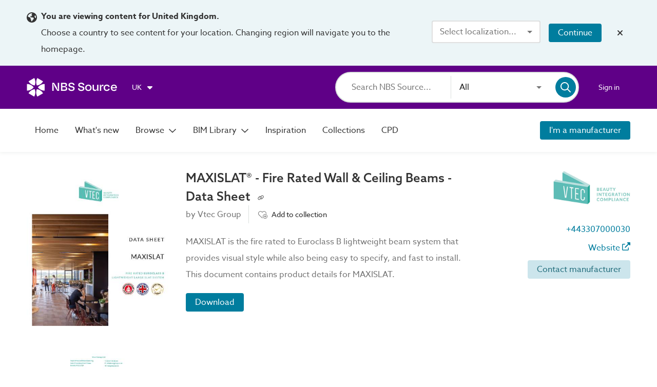

--- FILE ---
content_type: text/html;charset=UTF-8
request_url: https://source.thenbs.com/literature/maxislat-fire-rated-wall-ceiling-beams-data-sheet/s254heKqLAJoT3LGBvdAbe/jteqjRAjykpM9rnTVoV9UR
body_size: 47486
content:
<!DOCTYPE html><html lang="en" dir="ltr" data-beasties-container><head><link rel="preconnect" href="https://use.typekit.net" crossorigin>
    <meta charset="utf-8">
    <title>MAXISLAT® - Fire Rated Wall &amp; Ceiling Beams - Data Sheet | Vtec Group | NBS Source</title>
    <base href="/">
    <meta http-equiv="X-UA-Compatible" content="IE=edge">
    <meta name="viewport" content="width=device-width, initial-scale=1.0">
    <meta name="mobile-web-app-capable" content="yes">

    <link rel="shortcut icon" href="assets/icons/favicons/favicon.ico" type="image/x-icon">

    <link rel="icon" type="image/png" href="assets/icons/favicons/favicon-16x16.png" sizes="16x16">
    <link rel="icon" type="image/png" href="assets/icons/favicons/favicon-32x32.png" sizes="32x32">
    <link rel="icon" type="image/png" href="assets/icons/favicons/favicon-96x96.png" sizes="96x96">

    <link rel="apple-touch-icon" sizes="120x120" href="assets/icons/favicons/apple-touch-icon-120x120.png">
    <link rel="apple-touch-icon" sizes="152x152" href="assets/icons/favicons/apple-touch-icon-152x152.png">
    <link rel="apple-touch-icon" sizes="180x180" href="assets/icons/favicons/apple-touch-icon-180x180.png">

    <!-- Azo Sans with only certain weights (Regular, Medium and Bold) -->
    <style>@import url("https://p.typekit.net/p.css?s=1&k=lyg8kev&ht=tk&f=18438.18443.18445&a=84169587&app=typekit&e=css");@font-face {font-family:"azo-sans-web";src:url("https://use.typekit.net/af/9aa4fe/000000000000000000013f4e/27/l?primer=7cdcb44be4a7db8877ffa5c0007b8dd865b3bbc383831fe2ea177f62257a9191&fvd=n7&v=3") format("woff2"),url("https://use.typekit.net/af/9aa4fe/000000000000000000013f4e/27/d?primer=7cdcb44be4a7db8877ffa5c0007b8dd865b3bbc383831fe2ea177f62257a9191&fvd=n7&v=3") format("woff"),url("https://use.typekit.net/af/9aa4fe/000000000000000000013f4e/27/a?primer=7cdcb44be4a7db8877ffa5c0007b8dd865b3bbc383831fe2ea177f62257a9191&fvd=n7&v=3") format("opentype");font-display:auto;font-style:normal;font-weight:700;font-stretch:normal;}@font-face {font-family:"azo-sans-web";src:url("https://use.typekit.net/af/37ee84/00000000000000003b9afbbb/27/l?primer=7cdcb44be4a7db8877ffa5c0007b8dd865b3bbc383831fe2ea177f62257a9191&fvd=n5&v=3") format("woff2"),url("https://use.typekit.net/af/37ee84/00000000000000003b9afbbb/27/d?primer=7cdcb44be4a7db8877ffa5c0007b8dd865b3bbc383831fe2ea177f62257a9191&fvd=n5&v=3") format("woff"),url("https://use.typekit.net/af/37ee84/00000000000000003b9afbbb/27/a?primer=7cdcb44be4a7db8877ffa5c0007b8dd865b3bbc383831fe2ea177f62257a9191&fvd=n5&v=3") format("opentype");font-display:auto;font-style:normal;font-weight:500;font-stretch:normal;}@font-face {font-family:"azo-sans-web";src:url("https://use.typekit.net/af/9dc3b1/000000000000000000013f8f/27/l?primer=7cdcb44be4a7db8877ffa5c0007b8dd865b3bbc383831fe2ea177f62257a9191&fvd=n4&v=3") format("woff2"),url("https://use.typekit.net/af/9dc3b1/000000000000000000013f8f/27/d?primer=7cdcb44be4a7db8877ffa5c0007b8dd865b3bbc383831fe2ea177f62257a9191&fvd=n4&v=3") format("woff"),url("https://use.typekit.net/af/9dc3b1/000000000000000000013f8f/27/a?primer=7cdcb44be4a7db8877ffa5c0007b8dd865b3bbc383831fe2ea177f62257a9191&fvd=n4&v=3") format("opentype");font-display:auto;font-style:normal;font-weight:400;font-stretch:normal;}.tk-azo-sans-web{font-family:"azo-sans-web",sans-serif;}</style>
  <style>html{--mat-sys-on-surface: initial}.mat-typography h1{font:600 1.875rem/1.5em azo-sans-web,Arial;letter-spacing:normal;margin:0 0 16px}.mat-typography h3{font:400 1.125rem/1.5em azo-sans-web,Arial;letter-spacing:normal;margin:0 0 16px}.mat-typography{font:400 1rem/1.5em azo-sans-web,Arial;letter-spacing:normal}.mat-typography p{margin:0 0 12px}html{--mat-autocomplete-container-shape: 4px;--mat-autocomplete-container-elevation-shadow: 0px 5px 5px -3px rgba(0, 0, 0, .2), 0px 8px 10px 1px rgba(0, 0, 0, .14), 0px 3px 14px 2px rgba(0, 0, 0, .12)}html{--mat-autocomplete-background-color: white}html{--mat-button-filled-container-shape: 4px;--mat-button-filled-horizontal-padding: 16px;--mat-button-filled-icon-offset: -4px;--mat-button-filled-icon-spacing: 8px;--mat-button-filled-touch-target-size: 48px;--mat-button-outlined-container-shape: 4px;--mat-button-outlined-horizontal-padding: 15px;--mat-button-outlined-icon-offset: -4px;--mat-button-outlined-icon-spacing: 8px;--mat-button-outlined-keep-touch-target: false;--mat-button-outlined-outline-width: 1px;--mat-button-outlined-touch-target-size: 48px;--mat-button-protected-container-elevation-shadow: 0px 3px 1px -2px rgba(0, 0, 0, .2), 0px 2px 2px 0px rgba(0, 0, 0, .14), 0px 1px 5px 0px rgba(0, 0, 0, .12);--mat-button-protected-container-shape: 4px;--mat-button-protected-disabled-container-elevation-shadow: 0px 0px 0px 0px rgba(0, 0, 0, .2), 0px 0px 0px 0px rgba(0, 0, 0, .14), 0px 0px 0px 0px rgba(0, 0, 0, .12);--mat-button-protected-focus-container-elevation-shadow: 0px 2px 4px -1px rgba(0, 0, 0, .2), 0px 4px 5px 0px rgba(0, 0, 0, .14), 0px 1px 10px 0px rgba(0, 0, 0, .12);--mat-button-protected-horizontal-padding: 16px;--mat-button-protected-hover-container-elevation-shadow: 0px 2px 4px -1px rgba(0, 0, 0, .2), 0px 4px 5px 0px rgba(0, 0, 0, .14), 0px 1px 10px 0px rgba(0, 0, 0, .12);--mat-button-protected-icon-offset: -4px;--mat-button-protected-icon-spacing: 8px;--mat-button-protected-pressed-container-elevation-shadow: 0px 5px 5px -3px rgba(0, 0, 0, .2), 0px 8px 10px 1px rgba(0, 0, 0, .14), 0px 3px 14px 2px rgba(0, 0, 0, .12);--mat-button-protected-touch-target-size: 48px;--mat-button-text-container-shape: 4px;--mat-button-text-horizontal-padding: 8px;--mat-button-text-icon-offset: 0;--mat-button-text-icon-spacing: 8px;--mat-button-text-with-icon-horizontal-padding: 8px;--mat-button-text-touch-target-size: 48px;--mat-button-tonal-container-shape: 4px;--mat-button-tonal-horizontal-padding: 16px;--mat-button-tonal-icon-offset: -4px;--mat-button-tonal-icon-spacing: 8px;--mat-button-tonal-touch-target-size: 48px}.mat-mdc-unelevated-button.mat-primary{--mat-button-filled-container-color: #5f0087;--mat-button-filled-label-text-color: #fff;--mat-button-filled-ripple-color: color-mix(in srgb, #fff 12%, transparent);--mat-button-filled-state-layer-color: #fff;--mat-button-outlined-label-text-color: #5f0087;--mat-button-outlined-outline-color: rgba(0, 0, 0, .12);--mat-button-outlined-ripple-color: color-mix(in srgb, #5f0087 12%, transparent);--mat-button-outlined-state-layer-color: #5f0087;--mat-button-protected-container-color: #5f0087;--mat-button-protected-label-text-color: #fff;--mat-button-protected-ripple-color: color-mix(in srgb, #fff 12%, transparent);--mat-button-protected-state-layer-color: #fff;--mat-button-text-label-text-color: #5f0087;--mat-button-text-ripple-color: color-mix(in srgb, #5f0087 12%, transparent);--mat-button-text-state-layer-color: #5f0087;--mat-button-tonal-container-color: #5f0087;--mat-button-tonal-label-text-color: #fff;--mat-button-tonal-ripple-color: color-mix(in srgb, #fff 12%, transparent);--mat-button-tonal-state-layer-color: #fff}.mat-mdc-unelevated-button.mat-accent{--mat-button-filled-container-color: #007d9e;--mat-button-filled-label-text-color: #fff;--mat-button-filled-ripple-color: color-mix(in srgb, #fff 12%, transparent);--mat-button-filled-state-layer-color: #fff;--mat-button-outlined-label-text-color: #007d9e;--mat-button-outlined-outline-color: rgba(0, 0, 0, .12);--mat-button-outlined-ripple-color: color-mix(in srgb, #007d9e 12%, transparent);--mat-button-outlined-state-layer-color: #007d9e;--mat-button-protected-container-color: #007d9e;--mat-button-protected-label-text-color: #fff;--mat-button-protected-ripple-color: color-mix(in srgb, #fff 12%, transparent);--mat-button-protected-state-layer-color: #fff;--mat-button-text-label-text-color: #007d9e;--mat-button-text-ripple-color: color-mix(in srgb, #007d9e 12%, transparent);--mat-button-text-state-layer-color: #007d9e;--mat-button-tonal-container-color: #007d9e;--mat-button-tonal-label-text-color: #fff;--mat-button-tonal-ripple-color: color-mix(in srgb, #fff 12%, transparent);--mat-button-tonal-state-layer-color: #fff}html{--mat-button-filled-container-height: 36px;--mat-button-filled-touch-target-display: block;--mat-button-outlined-container-height: 36px;--mat-button-outlined-touch-target-display: block;--mat-button-protected-container-height: 36px;--mat-button-protected-touch-target-display: block;--mat-button-text-container-height: 36px;--mat-button-text-touch-target-display: block;--mat-button-tonal-container-height: 36px;--mat-button-tonal-touch-target-display: block}html{--mat-checkbox-disabled-selected-checkmark-color: white;--mat-checkbox-selected-focus-state-layer-opacity: .12;--mat-checkbox-selected-hover-state-layer-opacity: .04;--mat-checkbox-selected-pressed-state-layer-opacity: .12;--mat-checkbox-unselected-focus-state-layer-opacity: .12;--mat-checkbox-unselected-hover-state-layer-opacity: .04;--mat-checkbox-unselected-pressed-state-layer-opacity: .12;--mat-checkbox-touch-target-size: 48px}html{--mat-checkbox-touch-target-display: block;--mat-checkbox-state-layer-size: 40px}html{--mat-dialog-container-shape: 4px;--mat-dialog-container-elevation-shadow: 0px 11px 15px -7px rgba(0, 0, 0, .2), 0px 24px 38px 3px rgba(0, 0, 0, .14), 0px 9px 46px 8px rgba(0, 0, 0, .12);--mat-dialog-container-max-width: 80vw;--mat-dialog-container-small-max-width: 80vw;--mat-dialog-container-min-width: 0;--mat-dialog-actions-alignment: start;--mat-dialog-actions-padding: 8px;--mat-dialog-content-padding: 20px 24px;--mat-dialog-with-actions-content-padding: 20px 24px;--mat-dialog-headline-padding: 0 24px 9px}html{--mat-dialog-container-color: white;--mat-dialog-subhead-color: rgba(0, 0, 0, .87);--mat-dialog-supporting-text-color: rgba(0, 0, 0, .54)}html{--mat-divider-width: 1px}html{--mat-divider-color: rgba(0, 0, 0, .12)}html{--mat-expansion-container-shape: 4px;--mat-expansion-container-elevation-shadow: 0px 3px 1px -2px rgba(0, 0, 0, .2), 0px 2px 2px 0px rgba(0, 0, 0, .14), 0px 1px 5px 0px rgba(0, 0, 0, .12);--mat-expansion-legacy-header-indicator-display: inline-block;--mat-expansion-header-indicator-display: none}html{--mat-expansion-container-background-color: white;--mat-expansion-container-text-color: rgba(0, 0, 0, .87);--mat-expansion-actions-divider-color: rgba(0, 0, 0, .12);--mat-expansion-header-hover-state-layer-color: color-mix(in srgb, rgba(0, 0, 0, .87) 4%, transparent);--mat-expansion-header-focus-state-layer-color: color-mix(in srgb, rgba(0, 0, 0, .87) 12%, transparent);--mat-expansion-header-disabled-state-text-color: color-mix(in srgb, rgba(0, 0, 0, .87) 38%, transparent);--mat-expansion-header-text-color: rgba(0, 0, 0, .87);--mat-expansion-header-description-color: rgba(0, 0, 0, .54);--mat-expansion-header-indicator-color: rgba(0, 0, 0, .54)}html{--mat-expansion-header-collapsed-state-height: 48px;--mat-expansion-header-expanded-state-height: 64px}html{--mat-form-field-filled-active-indicator-height: 1px;--mat-form-field-filled-focus-active-indicator-height: 2px;--mat-form-field-filled-container-shape: 4px;--mat-form-field-outlined-outline-width: 1px;--mat-form-field-outlined-focus-outline-width: 2px;--mat-form-field-outlined-container-shape: 4px}html{--mat-form-field-focus-select-arrow-color: color-mix(in srgb, #5f0087 87%, transparent);--mat-form-field-filled-caret-color: #5f0087;--mat-form-field-filled-focus-active-indicator-color: #5f0087;--mat-form-field-filled-focus-label-text-color: color-mix(in srgb, #5f0087 87%, transparent);--mat-form-field-outlined-caret-color: #5f0087;--mat-form-field-outlined-focus-outline-color: #5f0087;--mat-form-field-outlined-focus-label-text-color: color-mix(in srgb, #5f0087 87%, transparent);--mat-form-field-disabled-input-text-placeholder-color: color-mix(in srgb, rgba(0, 0, 0, .87) 38%, transparent);--mat-form-field-state-layer-color: rgba(0, 0, 0, .87);--mat-form-field-error-text-color: #af130e;--mat-form-field-select-option-text-color: inherit;--mat-form-field-select-disabled-option-text-color: GrayText;--mat-form-field-leading-icon-color: unset;--mat-form-field-disabled-leading-icon-color: unset;--mat-form-field-trailing-icon-color: unset;--mat-form-field-disabled-trailing-icon-color: unset;--mat-form-field-error-focus-trailing-icon-color: unset;--mat-form-field-error-hover-trailing-icon-color: unset;--mat-form-field-error-trailing-icon-color: unset;--mat-form-field-enabled-select-arrow-color: rgba(0, 0, 0, .54);--mat-form-field-disabled-select-arrow-color: color-mix(in srgb, rgba(0, 0, 0, .87) 38%, transparent);--mat-form-field-hover-state-layer-opacity: .04;--mat-form-field-focus-state-layer-opacity: .12;--mat-form-field-filled-container-color: #f6f6f6;--mat-form-field-filled-disabled-container-color: color-mix(in srgb, rgba(0, 0, 0, .87) 4%, transparent);--mat-form-field-filled-label-text-color: rgba(0, 0, 0, .54);--mat-form-field-filled-hover-label-text-color: rgba(0, 0, 0, .54);--mat-form-field-filled-disabled-label-text-color: color-mix(in srgb, rgba(0, 0, 0, .87) 38%, transparent);--mat-form-field-filled-input-text-color: rgba(0, 0, 0, .87);--mat-form-field-filled-disabled-input-text-color: color-mix(in srgb, rgba(0, 0, 0, .87) 38%, transparent);--mat-form-field-filled-input-text-placeholder-color: rgba(0, 0, 0, .54);--mat-form-field-filled-error-hover-label-text-color: #af130e;--mat-form-field-filled-error-focus-label-text-color: #af130e;--mat-form-field-filled-error-label-text-color: #af130e;--mat-form-field-filled-error-caret-color: #af130e;--mat-form-field-filled-active-indicator-color: rgba(0, 0, 0, .54);--mat-form-field-filled-disabled-active-indicator-color: color-mix(in srgb, rgba(0, 0, 0, .87) 12%, transparent);--mat-form-field-filled-hover-active-indicator-color: rgba(0, 0, 0, .87);--mat-form-field-filled-error-active-indicator-color: #af130e;--mat-form-field-filled-error-focus-active-indicator-color: #af130e;--mat-form-field-filled-error-hover-active-indicator-color: #af130e;--mat-form-field-outlined-label-text-color: rgba(0, 0, 0, .54);--mat-form-field-outlined-hover-label-text-color: rgba(0, 0, 0, .87);--mat-form-field-outlined-disabled-label-text-color: color-mix(in srgb, rgba(0, 0, 0, .87) 38%, transparent);--mat-form-field-outlined-input-text-color: rgba(0, 0, 0, .87);--mat-form-field-outlined-disabled-input-text-color: color-mix(in srgb, rgba(0, 0, 0, .87) 38%, transparent);--mat-form-field-outlined-input-text-placeholder-color: rgba(0, 0, 0, .54);--mat-form-field-outlined-error-caret-color: #af130e;--mat-form-field-outlined-error-focus-label-text-color: #af130e;--mat-form-field-outlined-error-label-text-color: #af130e;--mat-form-field-outlined-error-hover-label-text-color: #af130e;--mat-form-field-outlined-outline-color: rgba(0, 0, 0, .38);--mat-form-field-outlined-disabled-outline-color: color-mix(in srgb, rgba(0, 0, 0, .87) 12%, transparent);--mat-form-field-outlined-hover-outline-color: rgba(0, 0, 0, .87);--mat-form-field-outlined-error-focus-outline-color: #af130e;--mat-form-field-outlined-error-hover-outline-color: #af130e;--mat-form-field-outlined-error-outline-color: #af130e}html{--mat-form-field-container-height: 56px;--mat-form-field-filled-label-display: block;--mat-form-field-container-vertical-padding: 16px;--mat-form-field-filled-with-label-container-padding-top: 24px;--mat-form-field-filled-with-label-container-padding-bottom: 8px}html{--mat-icon-color: inherit}html{--mat-menu-container-shape: 4px;--mat-menu-divider-bottom-spacing: 0;--mat-menu-divider-top-spacing: 0;--mat-menu-item-spacing: 16px;--mat-menu-item-icon-size: 24px;--mat-menu-item-leading-spacing: 16px;--mat-menu-item-trailing-spacing: 16px;--mat-menu-item-with-icon-leading-spacing: 16px;--mat-menu-item-with-icon-trailing-spacing: 16px;--mat-menu-container-elevation-shadow: 0px 5px 5px -3px rgba(0, 0, 0, .2), 0px 8px 10px 1px rgba(0, 0, 0, .14), 0px 3px 14px 2px rgba(0, 0, 0, .12)}html{--mat-menu-item-label-text-color: rgba(0, 0, 0, .87);--mat-menu-item-icon-color: rgba(0, 0, 0, .87);--mat-menu-item-hover-state-layer-color: color-mix(in srgb, rgba(0, 0, 0, .87) 4%, transparent);--mat-menu-item-focus-state-layer-color: color-mix(in srgb, rgba(0, 0, 0, .87) 12%, transparent);--mat-menu-container-color: white;--mat-menu-divider-color: rgba(0, 0, 0, .12)}html{--mat-paginator-page-size-select-width: 84px;--mat-paginator-page-size-select-touch-target-height: 48px}html{--mat-paginator-container-text-color: rgba(0, 0, 0, .87);--mat-paginator-container-background-color: white;--mat-paginator-enabled-icon-color: rgba(0, 0, 0, .54);--mat-paginator-disabled-icon-color: color-mix(in srgb, rgba(0, 0, 0, .87) 38%, transparent)}html{--mat-paginator-container-size: 56px;--mat-paginator-form-field-container-height: 40px;--mat-paginator-form-field-container-vertical-padding: 8px;--mat-paginator-touch-target-display: block}html{--mat-select-container-elevation-shadow: 0px 5px 5px -3px rgba(0, 0, 0, .2), 0px 8px 10px 1px rgba(0, 0, 0, .14), 0px 3px 14px 2px rgba(0, 0, 0, .12)}html{--mat-select-panel-background-color: white;--mat-select-enabled-trigger-text-color: rgba(0, 0, 0, .87);--mat-select-disabled-trigger-text-color: color-mix(in srgb, rgba(0, 0, 0, .87) 38%, transparent);--mat-select-placeholder-text-color: rgba(0, 0, 0, .54);--mat-select-enabled-arrow-color: rgba(0, 0, 0, .54);--mat-select-disabled-arrow-color: color-mix(in srgb, rgba(0, 0, 0, .87) 38%, transparent);--mat-select-focused-arrow-color: #5f0087;--mat-select-invalid-arrow-color: #af130e}html{--mat-select-arrow-transform: translateY(-8px)}html{--mat-sidenav-container-shape: 0;--mat-sidenav-container-elevation-shadow: 0px 8px 10px -5px rgba(0, 0, 0, .2), 0px 16px 24px 2px rgba(0, 0, 0, .14), 0px 6px 30px 5px rgba(0, 0, 0, .12);--mat-sidenav-container-width: auto}html{--mat-sidenav-container-divider-color: rgba(0, 0, 0, .12);--mat-sidenav-container-background-color: white;--mat-sidenav-container-text-color: rgba(0, 0, 0, .87);--mat-sidenav-content-background-color: #fafafa;--mat-sidenav-content-text-color: rgba(0, 0, 0, .87);--mat-sidenav-scrim-color: rgba(0, 0, 0, .6)}html{--mat-snack-bar-container-shape: 4px}html{--mat-snack-bar-container-color: #424242;--mat-snack-bar-supporting-text-color: white;--mat-snack-bar-button-color: rgb(130.8888888889, 0, 186)}html{--mat-sort-arrow-color: rgba(0, 0, 0, .87)}html{--mat-tab-container-height: 48px;--mat-tab-divider-color: transparent;--mat-tab-divider-height: 0;--mat-tab-active-indicator-height: 2px;--mat-tab-active-indicator-shape: 0}html{--mat-tooltip-container-shape: 4px;--mat-tooltip-supporting-text-line-height: 16px}html{--mat-tooltip-container-color: #424242;--mat-tooltip-supporting-text-color: white}html{--mat-button-toggle-focus-state-layer-opacity: .12;--mat-button-toggle-hover-state-layer-opacity: .04;--mat-button-toggle-legacy-focus-state-layer-opacity: 1;--mat-button-toggle-legacy-height: 36px;--mat-button-toggle-legacy-shape: 2px;--mat-button-toggle-shape: 4px}html{--mat-button-toggle-background-color: white;--mat-button-toggle-disabled-selected-state-background-color: color-mix(in srgb, rgba(0, 0, 0, .87) 12%, transparent);--mat-button-toggle-disabled-selected-state-text-color: color-mix(in srgb, rgba(0, 0, 0, .87) 38%, transparent);--mat-button-toggle-disabled-state-background-color: white;--mat-button-toggle-disabled-state-text-color: color-mix(in srgb, rgba(0, 0, 0, .87) 38%, transparent);--mat-button-toggle-divider-color: rgba(0, 0, 0, .12);--mat-button-toggle-legacy-disabled-selected-state-background-color: color-mix(in srgb, rgba(0, 0, 0, .87) 12%, transparent);--mat-button-toggle-legacy-disabled-state-background-color: white;--mat-button-toggle-legacy-disabled-state-text-color: color-mix(in srgb, rgba(0, 0, 0, .87) 38%, transparent);--mat-button-toggle-legacy-selected-state-background-color: color-mix(in srgb, rgba(0, 0, 0, .87) 12%, transparent);--mat-button-toggle-legacy-selected-state-text-color: rgba(0, 0, 0, .87);--mat-button-toggle-legacy-state-layer-color: color-mix(in srgb, rgba(0, 0, 0, .87) 12%, transparent);--mat-button-toggle-legacy-text-color: rgba(0, 0, 0, .87);--mat-button-toggle-selected-state-background-color: color-mix(in srgb, rgba(0, 0, 0, .87) 12%, transparent);--mat-button-toggle-selected-state-text-color: rgba(0, 0, 0, .87);--mat-button-toggle-state-layer-color: rgba(0, 0, 0, .87);--mat-button-toggle-text-color: rgba(0, 0, 0, .87)}html{--mat-button-toggle-height: 48px}html{--mat-card-elevated-container-shape: 4px;--mat-card-outlined-container-shape: 4px;--mat-card-filled-container-shape: 4px;--mat-card-outlined-outline-width: 1px}html{--mat-card-elevated-container-color: white;--mat-card-elevated-container-elevation: 0px 2px 1px -1px rgba(0, 0, 0, .2), 0px 1px 1px 0px rgba(0, 0, 0, .14), 0px 1px 3px 0px rgba(0, 0, 0, .12);--mat-card-outlined-container-color: white;--mat-card-outlined-container-elevation: 0px 0px 0px 0px rgba(0, 0, 0, .2), 0px 0px 0px 0px rgba(0, 0, 0, .14), 0px 0px 0px 0px rgba(0, 0, 0, .12);--mat-card-outlined-outline-color: rgba(0, 0, 0, .12);--mat-card-subtitle-text-color: rgba(0, 0, 0, .54);--mat-card-filled-container-color: white;--mat-card-filled-container-elevation: 0px 0px 0px 0px rgba(0, 0, 0, .2), 0px 0px 0px 0px rgba(0, 0, 0, .14), 0px 0px 0px 0px rgba(0, 0, 0, .12)}html{--mat-progress-bar-active-indicator-height: 4px;--mat-progress-bar-track-height: 4px;--mat-progress-bar-track-shape: 0}html{--mat-radio-disabled-selected-icon-opacity: .38;--mat-radio-disabled-unselected-icon-opacity: .38;--mat-radio-state-layer-size: 40px;--mat-radio-touch-target-size: 48px}html{--mat-radio-state-layer-size: 40px;--mat-radio-touch-target-display: block}html{--mat-slide-toggle-disabled-handle-opacity: .38;--mat-slide-toggle-disabled-selected-handle-opacity: .38;--mat-slide-toggle-disabled-selected-icon-opacity: .38;--mat-slide-toggle-disabled-track-opacity: .12;--mat-slide-toggle-disabled-unselected-handle-opacity: .38;--mat-slide-toggle-disabled-unselected-icon-opacity: .38;--mat-slide-toggle-disabled-unselected-track-outline-color: transparent;--mat-slide-toggle-disabled-unselected-track-outline-width: 1px;--mat-slide-toggle-handle-height: 20px;--mat-slide-toggle-handle-shape: 10px;--mat-slide-toggle-handle-width: 20px;--mat-slide-toggle-hidden-track-opacity: 1;--mat-slide-toggle-hidden-track-transition: transform 75ms 0ms cubic-bezier(.4, 0, .6, 1);--mat-slide-toggle-pressed-handle-size: 20px;--mat-slide-toggle-selected-focus-state-layer-opacity: .12;--mat-slide-toggle-selected-handle-horizontal-margin: 0;--mat-slide-toggle-selected-handle-size: 20px;--mat-slide-toggle-selected-hover-state-layer-opacity: .04;--mat-slide-toggle-selected-icon-size: 18px;--mat-slide-toggle-selected-pressed-handle-horizontal-margin: 0;--mat-slide-toggle-selected-pressed-state-layer-opacity: .12;--mat-slide-toggle-selected-track-outline-color: transparent;--mat-slide-toggle-selected-track-outline-width: 1px;--mat-slide-toggle-selected-with-icon-handle-horizontal-margin: 0;--mat-slide-toggle-track-height: 14px;--mat-slide-toggle-track-outline-color: transparent;--mat-slide-toggle-track-outline-width: 1px;--mat-slide-toggle-track-shape: 7px;--mat-slide-toggle-track-width: 36px;--mat-slide-toggle-unselected-focus-state-layer-opacity: .12;--mat-slide-toggle-unselected-handle-horizontal-margin: 0;--mat-slide-toggle-unselected-handle-size: 20px;--mat-slide-toggle-unselected-hover-state-layer-opacity: .12;--mat-slide-toggle-unselected-icon-size: 18px;--mat-slide-toggle-unselected-pressed-handle-horizontal-margin: 0;--mat-slide-toggle-unselected-pressed-state-layer-opacity: .1;--mat-slide-toggle-unselected-with-icon-handle-horizontal-margin: 0;--mat-slide-toggle-visible-track-opacity: 1;--mat-slide-toggle-visible-track-transition: transform 75ms 0ms cubic-bezier(0, 0, .2, 1);--mat-slide-toggle-with-icon-handle-size: 20px;--mat-slide-toggle-touch-target-size: 48px}html{--mat-slide-toggle-selected-icon-color: #fff;--mat-slide-toggle-disabled-selected-icon-color: #fff;--mat-slide-toggle-selected-focus-state-layer-color: #5f0087;--mat-slide-toggle-selected-handle-color: #5f0087;--mat-slide-toggle-selected-hover-state-layer-color: #5f0087;--mat-slide-toggle-selected-pressed-state-layer-color: #5f0087;--mat-slide-toggle-selected-focus-handle-color: #5f0087;--mat-slide-toggle-selected-hover-handle-color: #5f0087;--mat-slide-toggle-selected-pressed-handle-color: #5f0087;--mat-slide-toggle-selected-focus-track-color: rgb(130.8888888889, 0, 186);--mat-slide-toggle-selected-hover-track-color: rgb(130.8888888889, 0, 186);--mat-slide-toggle-selected-pressed-track-color: rgb(130.8888888889, 0, 186);--mat-slide-toggle-selected-track-color: rgb(130.8888888889, 0, 186);--mat-slide-toggle-disabled-label-text-color: color-mix(in srgb, rgba(0, 0, 0, .87) 38%, transparent);--mat-slide-toggle-disabled-handle-elevation-shadow: 0px 0px 0px 0px rgba(0, 0, 0, .2), 0px 0px 0px 0px rgba(0, 0, 0, .14), 0px 0px 0px 0px rgba(0, 0, 0, .12);--mat-slide-toggle-disabled-selected-handle-color: rgba(0, 0, 0, .87);--mat-slide-toggle-disabled-selected-track-color: rgba(0, 0, 0, .87);--mat-slide-toggle-disabled-unselected-handle-color: rgba(0, 0, 0, .87);--mat-slide-toggle-disabled-unselected-icon-color: #f6f6f6;--mat-slide-toggle-disabled-unselected-track-color: rgba(0, 0, 0, .87);--mat-slide-toggle-handle-elevation-shadow: 0px 2px 1px -1px rgba(0, 0, 0, .2), 0px 1px 1px 0px rgba(0, 0, 0, .14), 0px 1px 3px 0px rgba(0, 0, 0, .12);--mat-slide-toggle-handle-surface-color: white;--mat-slide-toggle-label-text-color: rgba(0, 0, 0, .87);--mat-slide-toggle-unselected-hover-handle-color: #424242;--mat-slide-toggle-unselected-focus-handle-color: #424242;--mat-slide-toggle-unselected-focus-state-layer-color: rgba(0, 0, 0, .87);--mat-slide-toggle-unselected-focus-track-color: rgba(0, 0, 0, .12);--mat-slide-toggle-unselected-icon-color: #f6f6f6;--mat-slide-toggle-unselected-handle-color: rgba(0, 0, 0, .54);--mat-slide-toggle-unselected-hover-state-layer-color: rgba(0, 0, 0, .87);--mat-slide-toggle-unselected-hover-track-color: rgba(0, 0, 0, .12);--mat-slide-toggle-unselected-pressed-handle-color: #424242;--mat-slide-toggle-unselected-pressed-track-color: rgba(0, 0, 0, .12);--mat-slide-toggle-unselected-pressed-state-layer-color: rgba(0, 0, 0, .87);--mat-slide-toggle-unselected-track-color: rgba(0, 0, 0, .12)}html{--mat-slide-toggle-state-layer-size: 40px;--mat-slide-toggle-touch-target-display: block}html{--mat-slider-active-track-height: 6px;--mat-slider-active-track-shape: 9999px;--mat-slider-handle-elevation: 0px 2px 1px -1px rgba(0, 0, 0, .2), 0px 1px 1px 0px rgba(0, 0, 0, .14), 0px 1px 3px 0px rgba(0, 0, 0, .12);--mat-slider-handle-height: 20px;--mat-slider-handle-shape: 50%;--mat-slider-handle-width: 20px;--mat-slider-inactive-track-height: 4px;--mat-slider-inactive-track-shape: 9999px;--mat-slider-value-indicator-border-radius: 4px;--mat-slider-value-indicator-caret-display: block;--mat-slider-value-indicator-container-transform: translateX(-50%);--mat-slider-value-indicator-height: 32px;--mat-slider-value-indicator-padding: 0 12px;--mat-slider-value-indicator-text-transform: none;--mat-slider-value-indicator-width: auto;--mat-slider-with-overlap-handle-outline-width: 1px;--mat-slider-with-tick-marks-active-container-opacity: .6;--mat-slider-with-tick-marks-container-shape: 50%;--mat-slider-with-tick-marks-container-size: 2px;--mat-slider-with-tick-marks-inactive-container-opacity: .6;--mat-slider-value-indicator-transform-origin: bottom}html{--mat-slider-active-track-color: #5f0087;--mat-slider-focus-handle-color: #5f0087;--mat-slider-handle-color: #5f0087;--mat-slider-hover-handle-color: #5f0087;--mat-slider-focus-state-layer-color: color-mix(in srgb, #5f0087 12%, transparent);--mat-slider-hover-state-layer-color: color-mix(in srgb, #5f0087 4%, transparent);--mat-slider-inactive-track-color: #5f0087;--mat-slider-ripple-color: #5f0087;--mat-slider-with-tick-marks-active-container-color: #fff;--mat-slider-with-tick-marks-inactive-container-color: #5f0087;--mat-slider-disabled-active-track-color: rgba(0, 0, 0, .87);--mat-slider-disabled-handle-color: rgba(0, 0, 0, .87);--mat-slider-disabled-inactive-track-color: rgba(0, 0, 0, .87);--mat-slider-label-container-color: #424242;--mat-slider-label-label-text-color: white;--mat-slider-value-indicator-opacity: 1;--mat-slider-with-overlap-handle-outline-color: rgba(0, 0, 0, .87);--mat-slider-with-tick-marks-disabled-container-color: rgba(0, 0, 0, .87)}.mat-accent{--mat-slider-active-track-color: #007d9e;--mat-slider-focus-handle-color: #007d9e;--mat-slider-handle-color: #007d9e;--mat-slider-hover-handle-color: #007d9e;--mat-slider-focus-state-layer-color: color-mix(in srgb, #007d9e 12%, transparent);--mat-slider-hover-state-layer-color: color-mix(in srgb, #007d9e 4%, transparent);--mat-slider-inactive-track-color: #007d9e;--mat-slider-ripple-color: #007d9e;--mat-slider-with-tick-marks-active-container-color: #fff;--mat-slider-with-tick-marks-inactive-container-color: #007d9e}html{--mat-table-row-item-outline-width: 1px}html{--mat-table-background-color: white;--mat-table-header-headline-color: rgba(0, 0, 0, .87);--mat-table-row-item-label-text-color: rgba(0, 0, 0, .87);--mat-table-row-item-outline-color: rgba(0, 0, 0, .12)}html{--mat-table-header-container-height: 56px;--mat-table-footer-container-height: 52px;--mat-table-row-item-container-height: 52px}html{--mat-option-selected-state-label-text-color: #007d9e;--mat-option-label-text-color: rgba(0, 0, 0, .87);--mat-option-hover-state-layer-color: color-mix(in srgb, rgba(0, 0, 0, .87) 4%, transparent);--mat-option-focus-state-layer-color: color-mix(in srgb, rgba(0, 0, 0, .87) 12%, transparent);--mat-option-selected-state-layer-color: color-mix(in srgb, rgba(0, 0, 0, .87) 12%, transparent)}.mat-accent{--mat-option-selected-state-label-text-color: #cce5ec;--mat-option-label-text-color: rgba(0, 0, 0, .87);--mat-option-hover-state-layer-color: color-mix(in srgb, rgba(0, 0, 0, .87) 4%, transparent);--mat-option-focus-state-layer-color: color-mix(in srgb, rgba(0, 0, 0, .87) 12%, transparent);--mat-option-selected-state-layer-color: color-mix(in srgb, rgba(0, 0, 0, .87) 12%, transparent)}html{--mat-form-field-focus-select-arrow-color: color-mix(in srgb, #007d9e 87%, transparent);--mat-form-field-filled-caret-color: #007d9e;--mat-form-field-filled-focus-active-indicator-color: #007d9e;--mat-form-field-filled-focus-label-text-color: color-mix(in srgb, #007d9e 87%, transparent);--mat-form-field-outlined-caret-color: #007d9e;--mat-form-field-outlined-focus-outline-color: #007d9e;--mat-form-field-outlined-focus-label-text-color: color-mix(in srgb, #007d9e 87%, transparent);--mat-form-field-disabled-input-text-placeholder-color: color-mix(in srgb, rgba(0, 0, 0, .87) 38%, transparent);--mat-form-field-state-layer-color: rgba(0, 0, 0, .87);--mat-form-field-error-text-color: #af130e;--mat-form-field-select-option-text-color: inherit;--mat-form-field-select-disabled-option-text-color: GrayText;--mat-form-field-leading-icon-color: unset;--mat-form-field-disabled-leading-icon-color: unset;--mat-form-field-trailing-icon-color: unset;--mat-form-field-disabled-trailing-icon-color: unset;--mat-form-field-error-focus-trailing-icon-color: unset;--mat-form-field-error-hover-trailing-icon-color: unset;--mat-form-field-error-trailing-icon-color: unset;--mat-form-field-enabled-select-arrow-color: rgba(0, 0, 0, .54);--mat-form-field-disabled-select-arrow-color: color-mix(in srgb, rgba(0, 0, 0, .87) 38%, transparent);--mat-form-field-hover-state-layer-opacity: .04;--mat-form-field-focus-state-layer-opacity: .12;--mat-form-field-filled-container-color: #f6f6f6;--mat-form-field-filled-disabled-container-color: color-mix(in srgb, rgba(0, 0, 0, .87) 4%, transparent);--mat-form-field-filled-label-text-color: rgba(0, 0, 0, .54);--mat-form-field-filled-hover-label-text-color: rgba(0, 0, 0, .54);--mat-form-field-filled-disabled-label-text-color: color-mix(in srgb, rgba(0, 0, 0, .87) 38%, transparent);--mat-form-field-filled-input-text-color: rgba(0, 0, 0, .87);--mat-form-field-filled-disabled-input-text-color: color-mix(in srgb, rgba(0, 0, 0, .87) 38%, transparent);--mat-form-field-filled-input-text-placeholder-color: rgba(0, 0, 0, .54);--mat-form-field-filled-error-hover-label-text-color: #af130e;--mat-form-field-filled-error-focus-label-text-color: #af130e;--mat-form-field-filled-error-label-text-color: #af130e;--mat-form-field-filled-error-caret-color: #af130e;--mat-form-field-filled-active-indicator-color: rgba(0, 0, 0, .54);--mat-form-field-filled-disabled-active-indicator-color: color-mix(in srgb, rgba(0, 0, 0, .87) 12%, transparent);--mat-form-field-filled-hover-active-indicator-color: rgba(0, 0, 0, .87);--mat-form-field-filled-error-active-indicator-color: #af130e;--mat-form-field-filled-error-focus-active-indicator-color: #af130e;--mat-form-field-filled-error-hover-active-indicator-color: #af130e;--mat-form-field-outlined-label-text-color: rgba(0, 0, 0, .54);--mat-form-field-outlined-hover-label-text-color: rgba(0, 0, 0, .87);--mat-form-field-outlined-disabled-label-text-color: color-mix(in srgb, rgba(0, 0, 0, .87) 38%, transparent);--mat-form-field-outlined-input-text-color: rgba(0, 0, 0, .87);--mat-form-field-outlined-disabled-input-text-color: color-mix(in srgb, rgba(0, 0, 0, .87) 38%, transparent);--mat-form-field-outlined-input-text-placeholder-color: rgba(0, 0, 0, .54);--mat-form-field-outlined-error-caret-color: #af130e;--mat-form-field-outlined-error-focus-label-text-color: #af130e;--mat-form-field-outlined-error-label-text-color: #af130e;--mat-form-field-outlined-error-hover-label-text-color: #af130e;--mat-form-field-outlined-outline-color: rgba(0, 0, 0, .38);--mat-form-field-outlined-disabled-outline-color: color-mix(in srgb, rgba(0, 0, 0, .87) 12%, transparent);--mat-form-field-outlined-hover-outline-color: rgba(0, 0, 0, .87);--mat-form-field-outlined-error-focus-outline-color: #af130e;--mat-form-field-outlined-error-hover-outline-color: #af130e;--mat-form-field-outlined-error-outline-color: #af130e}html{--mat-select-panel-background-color: white;--mat-select-enabled-trigger-text-color: rgba(0, 0, 0, .87);--mat-select-disabled-trigger-text-color: color-mix(in srgb, rgba(0, 0, 0, .87) 38%, transparent);--mat-select-placeholder-text-color: rgba(0, 0, 0, .54);--mat-select-enabled-arrow-color: rgba(0, 0, 0, .54);--mat-select-disabled-arrow-color: color-mix(in srgb, rgba(0, 0, 0, .87) 38%, transparent);--mat-select-focused-arrow-color: #007d9e;--mat-select-invalid-arrow-color: #af130e}html{--mat-checkbox-disabled-label-color: color-mix(in srgb, rgba(0, 0, 0, .87) 38%, transparent);--mat-checkbox-label-text-color: rgba(0, 0, 0, .87);--mat-checkbox-disabled-selected-icon-color: color-mix(in srgb, rgba(0, 0, 0, .87) 38%, transparent);--mat-checkbox-disabled-unselected-icon-color: color-mix(in srgb, rgba(0, 0, 0, .87) 38%, transparent);--mat-checkbox-selected-checkmark-color: #fff;--mat-checkbox-selected-focus-icon-color: #007d9e;--mat-checkbox-selected-hover-icon-color: #007d9e;--mat-checkbox-selected-icon-color: #007d9e;--mat-checkbox-selected-pressed-icon-color: #007d9e;--mat-checkbox-unselected-focus-icon-color: rgba(0, 0, 0, .87);--mat-checkbox-unselected-hover-icon-color: rgba(0, 0, 0, .87);--mat-checkbox-unselected-icon-color: rgba(0, 0, 0, .54);--mat-checkbox-selected-focus-state-layer-color: #007d9e;--mat-checkbox-selected-hover-state-layer-color: #007d9e;--mat-checkbox-selected-pressed-state-layer-color: #007d9e;--mat-checkbox-unselected-focus-state-layer-color: rgba(0, 0, 0, .87);--mat-checkbox-unselected-hover-state-layer-color: rgba(0, 0, 0, .87);--mat-checkbox-unselected-pressed-state-layer-color: rgba(0, 0, 0, .87)}html{--mat-button-filled-container-color: white;--mat-button-filled-disabled-container-color: color-mix(in srgb, rgba(0, 0, 0, .87) 12%, transparent);--mat-button-filled-disabled-label-text-color: color-mix(in srgb, rgba(0, 0, 0, .87) 38%, transparent);--mat-button-filled-disabled-state-layer-color: rgba(0, 0, 0, .54);--mat-button-filled-focus-state-layer-opacity: .12;--mat-button-filled-hover-state-layer-opacity: .04;--mat-button-filled-label-text-color: rgba(0, 0, 0, .87);--mat-button-filled-pressed-state-layer-opacity: .12;--mat-button-filled-ripple-color: color-mix(in srgb, rgba(0, 0, 0, .87) 12%, transparent);--mat-button-filled-state-layer-color: rgba(0, 0, 0, .87);--mat-button-outlined-disabled-label-text-color: color-mix(in srgb, rgba(0, 0, 0, .87) 38%, transparent);--mat-button-outlined-disabled-outline-color: rgba(0, 0, 0, .12);--mat-button-outlined-disabled-state-layer-color: rgba(0, 0, 0, .54);--mat-button-outlined-focus-state-layer-opacity: .12;--mat-button-outlined-hover-state-layer-opacity: .04;--mat-button-outlined-label-text-color: rgba(0, 0, 0, .87);--mat-button-outlined-outline-color: rgba(0, 0, 0, .12);--mat-button-outlined-pressed-state-layer-opacity: .12;--mat-button-outlined-ripple-color: color-mix(in srgb, rgba(0, 0, 0, .87) 12%, transparent);--mat-button-outlined-state-layer-color: rgba(0, 0, 0, .87);--mat-button-protected-container-color: white;--mat-button-protected-disabled-container-color: color-mix(in srgb, rgba(0, 0, 0, .87) 12%, transparent);--mat-button-protected-disabled-label-text-color: color-mix(in srgb, rgba(0, 0, 0, .87) 38%, transparent);--mat-button-protected-disabled-state-layer-color: rgba(0, 0, 0, .54);--mat-button-protected-focus-state-layer-opacity: .12;--mat-button-protected-hover-state-layer-opacity: .04;--mat-button-protected-label-text-color: rgba(0, 0, 0, .87);--mat-button-protected-pressed-state-layer-opacity: .12;--mat-button-protected-ripple-color: color-mix(in srgb, rgba(0, 0, 0, .87) 12%, transparent);--mat-button-protected-state-layer-color: rgba(0, 0, 0, .87);--mat-button-text-disabled-label-text-color: color-mix(in srgb, rgba(0, 0, 0, .87) 38%, transparent);--mat-button-text-disabled-state-layer-color: rgba(0, 0, 0, .54);--mat-button-text-focus-state-layer-opacity: .12;--mat-button-text-hover-state-layer-opacity: .04;--mat-button-text-label-text-color: rgba(0, 0, 0, .87);--mat-button-text-pressed-state-layer-opacity: .12;--mat-button-text-ripple-color: color-mix(in srgb, rgba(0, 0, 0, .87) 12%, transparent);--mat-button-text-state-layer-color: rgba(0, 0, 0, .87);--mat-button-tonal-container-color: white;--mat-button-tonal-disabled-container-color: color-mix(in srgb, rgba(0, 0, 0, .87) 12%, transparent);--mat-button-tonal-disabled-label-text-color: color-mix(in srgb, rgba(0, 0, 0, .87) 38%, transparent);--mat-button-tonal-disabled-state-layer-color: rgba(0, 0, 0, .54);--mat-button-tonal-focus-state-layer-opacity: .12;--mat-button-tonal-hover-state-layer-opacity: .04;--mat-button-tonal-label-text-color: rgba(0, 0, 0, .87);--mat-button-tonal-pressed-state-layer-opacity: .12;--mat-button-tonal-ripple-color: color-mix(in srgb, rgba(0, 0, 0, .87) 12%, transparent);--mat-button-tonal-state-layer-color: rgba(0, 0, 0, .87)}.mat-mdc-unelevated-button.mat-primary{--mat-button-filled-container-color: #007d9e;--mat-button-filled-label-text-color: #fff;--mat-button-filled-ripple-color: color-mix(in srgb, #fff 12%, transparent);--mat-button-filled-state-layer-color: #fff;--mat-button-outlined-label-text-color: #007d9e;--mat-button-outlined-outline-color: rgba(0, 0, 0, .12);--mat-button-outlined-ripple-color: color-mix(in srgb, #007d9e 12%, transparent);--mat-button-outlined-state-layer-color: #007d9e;--mat-button-protected-container-color: #007d9e;--mat-button-protected-label-text-color: #fff;--mat-button-protected-ripple-color: color-mix(in srgb, #fff 12%, transparent);--mat-button-protected-state-layer-color: #fff;--mat-button-text-label-text-color: #007d9e;--mat-button-text-ripple-color: color-mix(in srgb, #007d9e 12%, transparent);--mat-button-text-state-layer-color: #007d9e;--mat-button-tonal-container-color: #007d9e;--mat-button-tonal-label-text-color: #fff;--mat-button-tonal-ripple-color: color-mix(in srgb, #fff 12%, transparent);--mat-button-tonal-state-layer-color: #fff}.mat-mdc-unelevated-button.mat-accent{--mat-button-filled-container-color: #cce5ec;--mat-button-filled-label-text-color: #226d7c;--mat-button-filled-ripple-color: color-mix(in srgb, #226d7c 12%, transparent);--mat-button-filled-state-layer-color: #226d7c;--mat-button-outlined-label-text-color: #cce5ec;--mat-button-outlined-outline-color: rgba(0, 0, 0, .12);--mat-button-outlined-ripple-color: color-mix(in srgb, #cce5ec 12%, transparent);--mat-button-outlined-state-layer-color: #cce5ec;--mat-button-protected-container-color: #cce5ec;--mat-button-protected-label-text-color: #226d7c;--mat-button-protected-ripple-color: color-mix(in srgb, #226d7c 12%, transparent);--mat-button-protected-state-layer-color: #226d7c;--mat-button-text-label-text-color: #cce5ec;--mat-button-text-ripple-color: color-mix(in srgb, #cce5ec 12%, transparent);--mat-button-text-state-layer-color: #cce5ec;--mat-button-tonal-container-color: #cce5ec;--mat-button-tonal-label-text-color: #226d7c;--mat-button-tonal-ripple-color: color-mix(in srgb, #226d7c 12%, transparent);--mat-button-tonal-state-layer-color: #226d7c}html{--mat-slider-active-track-color: #007d9e;--mat-slider-focus-handle-color: #007d9e;--mat-slider-handle-color: #007d9e;--mat-slider-hover-handle-color: #007d9e;--mat-slider-focus-state-layer-color: color-mix(in srgb, #007d9e 12%, transparent);--mat-slider-hover-state-layer-color: color-mix(in srgb, #007d9e 4%, transparent);--mat-slider-inactive-track-color: #007d9e;--mat-slider-ripple-color: #007d9e;--mat-slider-with-tick-marks-active-container-color: #fff;--mat-slider-with-tick-marks-inactive-container-color: #007d9e;--mat-slider-disabled-active-track-color: rgba(0, 0, 0, .87);--mat-slider-disabled-handle-color: rgba(0, 0, 0, .87);--mat-slider-disabled-inactive-track-color: rgba(0, 0, 0, .87);--mat-slider-label-container-color: #424242;--mat-slider-label-label-text-color: white;--mat-slider-value-indicator-opacity: 1;--mat-slider-with-overlap-handle-outline-color: rgba(0, 0, 0, .87);--mat-slider-with-tick-marks-disabled-container-color: rgba(0, 0, 0, .87)}.mat-accent{--mat-slider-active-track-color: #cce5ec;--mat-slider-focus-handle-color: #cce5ec;--mat-slider-handle-color: #cce5ec;--mat-slider-hover-handle-color: #cce5ec;--mat-slider-focus-state-layer-color: color-mix(in srgb, #cce5ec 12%, transparent);--mat-slider-hover-state-layer-color: color-mix(in srgb, #cce5ec 4%, transparent);--mat-slider-inactive-track-color: #cce5ec;--mat-slider-ripple-color: #cce5ec;--mat-slider-with-tick-marks-active-container-color: #226d7c;--mat-slider-with-tick-marks-inactive-container-color: #cce5ec}.mat-typography h1{font-size:1.875rem;color:#5f0087;font-weight:600}.mat-typography h3{font-size:1.125rem;font-weight:400;color:#333}.mat-typography a{color:#007d9e;text-decoration:none;cursor:pointer}.mat-typography a:hover{text-decoration:none}.mat-typography a:focus{outline-color:#fdcc0b}.mat-typography p{margin:0;line-height:2rem}.bold{font-weight:600}html,body{padding:0;margin:0;display:flex;flex-direction:column;min-height:100vh;background:#fff;color:#333;font-family:azo-sans-web,Arial;font-size:16px;font-style:normal;font-weight:400;line-height:1.5em}body *{box-sizing:border-box}app-root{min-height:100%;order:0;flex:1 1 auto;display:flex;flex-direction:column}.flex-center-all{display:flex;justify-content:center;align-items:center}.flex-column{display:flex;flex-direction:column}.homepage-header{display:flex;justify-content:space-between;align-items:center;margin-bottom:var(--homepage-title-spacing)}@media screen and (max-width: 800px){.homepage-header{flex-direction:column;align-items:flex-start}}@media screen and (max-width: 500px){.homepage-header{margin-bottom:1.25rem}}.homepage-header a{display:flex;align-items:center;font-size:1.125rem;font-weight:500}.homepage-header a:hover{text-decoration:underline}.homepage-header a mat-icon.mat-icon{width:1.125rem;height:1.125rem;margin-left:.5rem}.link-tile,.content-tile{display:flex;flex:1 0 auto;max-height:100%;max-width:100%;width:100%;flex-direction:column}.content-tiles-header{margin-bottom:1.5rem}.content-tiles-header h3{font-weight:600;margin:0}.content-tiles-header a{font-size:1rem;font-weight:400}.content-tiles-section{padding:4rem 0 3rem}.content-tile .tile-actions app-download-action{width:1.5rem}.content-tile .tile-actions app-download-action button{padding:0;width:auto;min-width:auto}.content-tile .tile-actions app-download-action button .mat-mdc-button-touch-target{display:none}.content-tile .tile-actions app-download-action button .mat-icon{min-height:1.5rem;min-width:1.125rem}.content-tile .tile-actions .tile-action{flex:0;padding:.5rem 0;margin-left:1.25rem}.content-tile .tile-actions button{color:#333}.content-tile .tile-actions button .mat-icon{width:1.125rem;height:1.125rem;margin:.4rem 0 0}.top-navbar button.topnav-button.mat-mdc-button{color:#fff;background:none;padding:.75rem;font-size:.875rem;height:var(--header-height);border-radius:0}.top-navbar button.topnav-button.mat-mdc-button mat-icon{display:inline-flex}.top-navbar button.topnav-button.mat-mdc-button:hover{background:#381c3c}button.mat-mdc-button-base.full-width-and-label,button.mat-mdc-button-base.full-width-and-label .mdc-button__label{width:100%}button.mat-mdc-button-base.fit-content{width:fit-content;height:fit-content}button.mat-mdc-button-base.fit-content .mat-mdc-button-touch-target{height:fit-content}button.mat-mdc-button-base.no-padding{padding:0}button.mat-mdc-button-base.flex-center-all{display:flex;justify-content:center;align-items:center}button.mat-mdc-button-base.no-ripple .mdc-button__ripple,button.mat-mdc-button-base.no-ripple .mat-mdc-button-persistent-ripple,button.mat-mdc-button-base.no-persistent-ripple .mat-mdc-button-persistent-ripple,a.mat-mdc-button-base.no-persistent-ripple .mat-mdc-button-persistent-ripple{display:none}button.mat-mdc-button-base.mat-unthemed,a.mat-mdc-button-base.mat-unthemed{color:#333}button.mat-mdc-button-base.mat-unthemed:not(button.mat-mdc-button-base.mat-unthemed.mdc-icon-button,a.mat-mdc-button-base.mat-unthemed.mdc-icon-button):not(button.mat-mdc-button-base.mat-unthemed:not(button.mat-mdc-button-base.mat-unthemed.mdc-icon-button,a.mat-mdc-button-base.mat-unthemed.mdc-icon-button).mat-mdc-outlined-button,a.mat-mdc-button-base.mat-unthemed:not(button.mat-mdc-button-base.mat-unthemed.mdc-icon-button,a.mat-mdc-button-base.mat-unthemed.mdc-icon-button).mat-mdc-outlined-button).button-focus.cdk-keyboard-focused:not(.no-focus-border),a.mat-mdc-button-base.mat-unthemed:not(button.mat-mdc-button-base.mat-unthemed.mdc-icon-button,a.mat-mdc-button-base.mat-unthemed.mdc-icon-button):not(button.mat-mdc-button-base.mat-unthemed:not(button.mat-mdc-button-base.mat-unthemed.mdc-icon-button,a.mat-mdc-button-base.mat-unthemed.mdc-icon-button).mat-mdc-outlined-button,a.mat-mdc-button-base.mat-unthemed:not(button.mat-mdc-button-base.mat-unthemed.mdc-icon-button,a.mat-mdc-button-base.mat-unthemed.mdc-icon-button).mat-mdc-outlined-button).button-focus.cdk-keyboard-focused:not(.no-focus-border){background-color:#fdcc0b;color:#000;border-color:#fdcc0b;border-bottom-color:#000;border-bottom:2px solid black}button.mat-mdc-button-base.mat-unthemed:not(button.mat-mdc-button-base.mat-unthemed.mdc-icon-button,a.mat-mdc-button-base.mat-unthemed.mdc-icon-button):not(button.mat-mdc-button-base.mat-unthemed:not(button.mat-mdc-button-base.mat-unthemed.mdc-icon-button,a.mat-mdc-button-base.mat-unthemed.mdc-icon-button).mat-mdc-outlined-button,a.mat-mdc-button-base.mat-unthemed:not(button.mat-mdc-button-base.mat-unthemed.mdc-icon-button,a.mat-mdc-button-base.mat-unthemed.mdc-icon-button).mat-mdc-outlined-button).button-focus.cdk-keyboard-focused:not(.no-focus-border) .mat-mdc-button-persistent-ripple,a.mat-mdc-button-base.mat-unthemed:not(button.mat-mdc-button-base.mat-unthemed.mdc-icon-button,a.mat-mdc-button-base.mat-unthemed.mdc-icon-button):not(button.mat-mdc-button-base.mat-unthemed:not(button.mat-mdc-button-base.mat-unthemed.mdc-icon-button,a.mat-mdc-button-base.mat-unthemed.mdc-icon-button).mat-mdc-outlined-button,a.mat-mdc-button-base.mat-unthemed:not(button.mat-mdc-button-base.mat-unthemed.mdc-icon-button,a.mat-mdc-button-base.mat-unthemed.mdc-icon-button).mat-mdc-outlined-button).button-focus.cdk-keyboard-focused:not(.no-focus-border) .mat-mdc-button-persistent-ripple{display:none}button.mat-mdc-button-base.mat-unthemed:not(button.mat-mdc-button-base.mat-unthemed.mdc-icon-button,a.mat-mdc-button-base.mat-unthemed.mdc-icon-button):not(button.mat-mdc-button-base.mat-unthemed:not(button.mat-mdc-button-base.mat-unthemed.mdc-icon-button,a.mat-mdc-button-base.mat-unthemed.mdc-icon-button).mat-mdc-outlined-button,a.mat-mdc-button-base.mat-unthemed:not(button.mat-mdc-button-base.mat-unthemed.mdc-icon-button,a.mat-mdc-button-base.mat-unthemed.mdc-icon-button).mat-mdc-outlined-button).button-focus.cdk-keyboard-focused:not(.no-focus-border):hover,a.mat-mdc-button-base.mat-unthemed:not(button.mat-mdc-button-base.mat-unthemed.mdc-icon-button,a.mat-mdc-button-base.mat-unthemed.mdc-icon-button):not(button.mat-mdc-button-base.mat-unthemed:not(button.mat-mdc-button-base.mat-unthemed.mdc-icon-button,a.mat-mdc-button-base.mat-unthemed.mdc-icon-button).mat-mdc-outlined-button,a.mat-mdc-button-base.mat-unthemed:not(button.mat-mdc-button-base.mat-unthemed.mdc-icon-button,a.mat-mdc-button-base.mat-unthemed.mdc-icon-button).mat-mdc-outlined-button).button-focus.cdk-keyboard-focused:not(.no-focus-border):hover{background-color:#fdcc0b;color:#000;border-color:#fdcc0b;border-bottom-color:#000}button.mat-mdc-button-base.mat-unthemed:not(button.mat-mdc-button-base.mat-unthemed.mdc-icon-button,a.mat-mdc-button-base.mat-unthemed.mdc-icon-button):not(button.mat-mdc-button-base.mat-unthemed:not(button.mat-mdc-button-base.mat-unthemed.mdc-icon-button,a.mat-mdc-button-base.mat-unthemed.mdc-icon-button).mat-mdc-outlined-button,a.mat-mdc-button-base.mat-unthemed:not(button.mat-mdc-button-base.mat-unthemed.mdc-icon-button,a.mat-mdc-button-base.mat-unthemed.mdc-icon-button).mat-mdc-outlined-button).button-focus.cdk-keyboard-focused:not(.no-focus-border):hover .mat-mdc-button-persistent-ripple,a.mat-mdc-button-base.mat-unthemed:not(button.mat-mdc-button-base.mat-unthemed.mdc-icon-button,a.mat-mdc-button-base.mat-unthemed.mdc-icon-button):not(button.mat-mdc-button-base.mat-unthemed:not(button.mat-mdc-button-base.mat-unthemed.mdc-icon-button,a.mat-mdc-button-base.mat-unthemed.mdc-icon-button).mat-mdc-outlined-button,a.mat-mdc-button-base.mat-unthemed:not(button.mat-mdc-button-base.mat-unthemed.mdc-icon-button,a.mat-mdc-button-base.mat-unthemed.mdc-icon-button).mat-mdc-outlined-button).button-focus.cdk-keyboard-focused:not(.no-focus-border):hover .mat-mdc-button-persistent-ripple{display:none}button[mat-icon-button] .mat-icon{display:inline-flex;margin:0}button[mat-icon-button].primary-button{background:#007d9e;color:#fff}button[mat-icon-button].mat-accent{color:#226d7c}button[mat-flat-button],a[mat-flat-button]{border:2px solid transparent;transition:background-color .5s ease,border .5s ease,color .5s ease}button[mat-flat-button].mat-primary,a[mat-flat-button].mat-primary{border-color:#007d9e}button[mat-flat-button].mat-primary:hover,a[mat-flat-button].mat-primary:hover{border-color:#005166}button[mat-flat-button].mat-accent{color:#226d7c;border-color:#cce5ec}button[mat-flat-button].mat-accent:hover{border-color:#a9cdd8}.mat-expansion-panel:not(.mat-expanded) .mat-expansion-panel-header:hover:not([aria-disabled=true]):hover{background-color:#fff}mat-form-field{width:100%}mat-form-field.mat-form-field-appearance-outline .mat-mdc-text-field-wrapper{margin:0;padding:0;width:100%}mat-form-field.mat-form-field-appearance-outline .mat-mdc-text-field-wrapper .mat-mdc-form-field-infix{margin:0;padding:0;border:0;min-height:min-content}mat-form-field.mat-form-field-appearance-outline .mdc-notched-outline{top:0}mat-form-field.mat-form-field-appearance-outline .mdc-notched-outline .mdc-notched-outline__trailing,mat-form-field.mat-form-field-appearance-outline .mdc-notched-outline .mdc-notched-outline__leading{border-color:#0000001f;border-width:2px}mat-form-field.mat-form-field-appearance-outline .mat-mdc-select-arrow-wrapper{transform:none}mat-form-field.mat-form-field-appearance-outline .mat-mdc-form-field-subscript-wrapper{position:relative;margin-top:.25rem}mat-form-field.mat-form-field-appearance-outline .mat-mdc-form-field-subscript-wrapper .mat-mdc-form-field-hint-wrapper{padding-right:0;text-align:right}mat-form-field.mat-form-field-appearance-outline .mat-mdc-form-field-flex{margin:0;padding:1rem}mat-form-field.mat-form-field-appearance-outline .mat-mdc-form-field-flex .mat-mdc-form-field-infix input{margin-top:0;line-height:1.25rem}mat-icon.mat-icon:not(.default-size){width:1rem;height:1rem}mat-icon.mat-icon:focus{outline-color:#fdcc0b}mat-icon.mat-icon svg{pointer-events:none;width:inherit;height:inherit}mat-checkbox.mat-mdc-checkbox .mdc-form-field .mdc-checkbox .mdc-checkbox__native-control~.mdc-checkbox__background,mat-checkbox.mat-mdc-checkbox .mdc-form-field .mdc-checkbox:hover .mdc-checkbox__native-control~.mdc-checkbox__background{border-radius:4px;border-width:1px}mat-checkbox.mat-mdc-checkbox .mdc-form-field .mdc-checkbox .mdc-checkbox__native-control:not(:checked):enabled~.mdc-checkbox__background,mat-checkbox.mat-mdc-checkbox .mdc-form-field .mdc-checkbox:hover .mdc-checkbox__native-control:not(:checked):enabled~.mdc-checkbox__background{border-color:#c9c9c9}mat-checkbox.mat-mdc-checkbox .mdc-form-field .mdc-checkbox .mat-ripple,mat-checkbox.mat-mdc-checkbox .mdc-form-field .mdc-checkbox .mdc-checkbox__ripple,mat-checkbox.mat-mdc-checkbox .mdc-form-field .mdc-checkbox:hover .mat-ripple,mat-checkbox.mat-mdc-checkbox .mdc-form-field .mdc-checkbox:hover .mdc-checkbox__ripple{display:none}mat-checkbox.mat-mdc-checkbox .mdc-form-field label{font-size:.875rem}mat-sidenav-container.mat-drawer-container{overflow:unset!important;background-color:#fff;color:#333;position:static}mat-sidenav-container.mat-drawer-container .mat-drawer-backdrop{position:fixed;z-index:2002}mat-sidenav-container.mat-drawer-container mat-sidenav{width:50%;min-width:fit-content;z-index:2004}mat-sidenav-container.mat-drawer-container .mat-drawer-content{overflow:unset}.add-to-collection.mat-mdc-checkbox{margin:0}.add-to-collection .mdc-checkbox{opacity:0;position:absolute;z-index:-999}.add-to-collection label{display:flex;align-items:center}mat-checkbox.add-to-collection{display:flex}mat-accordion.sidebar-navigation{display:flex;flex-direction:column;flex:1 0 auto;margin:0;padding-right:1rem}mat-accordion.sidebar-navigation .mat-expansion-panel{background:none;border-bottom:none;box-shadow:none;width:100%}mat-accordion.sidebar-navigation .mat-expansion-panel .mat-expansion-panel-header{padding:0;display:flex;justify-content:space-between;height:auto}mat-accordion.sidebar-navigation .mat-expansion-panel .mat-expansion-panel-header:not(.mat-expanded){margin-bottom:2rem}mat-accordion.sidebar-navigation .mat-expansion-panel .mat-expansion-panel-header .mat-expansion-panel-header-title{color:#333;font-weight:400}mat-accordion.sidebar-navigation .mat-expansion-panel .mat-expansion-panel-header .mat-expansion-indicator:after{margin:.5rem}mat-accordion.sidebar-navigation .mat-expansion-panel .mat-action-row{justify-content:flex-start;border:none}.region-banner-dropdown .mat-mdc-text-field-wrapper .mat-mdc-form-field-flex{background:#fff;border-radius:5px;padding:.65rem 1rem}.region-banner-dropdown .mat-mdc-select-value{line-height:1.5rem}.mat-mdc-select.search-category-dropdown{line-height:3rem}.header-search-bar{display:flex;align-items:center;background-color:#fff;height:60px;border-radius:30px;padding:0 0 0 30px}.header-search-bar button.search-circle-button{margin:12px 4px 12px 12px}.header-search-bar button.search-circle-button .mat-icon{width:1.25rem;height:1.25rem}.header-search-bar form{width:100%;height:100%;display:flex;justify-content:flex-end;align-items:center}.header-search-bar .select-field{height:100%;max-width:210px;border-radius:30px;transition:all ease-in-out .2s}@media screen and (max-width: 500px){.header-search-bar .select-field{max-width:120px}}.header-search-bar .select-field:before{content:"";height:80%;border-left:1px solid #dbe0de}.header-search-bar .select-field:hover{background:#f0f3f6}.header-search-bar .select-field:hover:before{border-left-color:transparent}.header-search-bar .select-field.mat-mdc-form-field.mat-form-field-appearance-outline .mat-mdc-text-field-wrapper{padding:0 16px}@media screen and (max-width: 800px){.header-search-bar .select-field.mat-mdc-form-field.mat-form-field-appearance-outline .mat-mdc-text-field-wrapper{padding:0 8px}.header-search-bar .select-field.mat-mdc-form-field.mat-form-field-appearance-outline .mat-mdc-text-field-wrapper .mat-mdc-form-field-infix{width:120px}}.header-search-bar .select-field.mat-mdc-form-field.mat-form-field-appearance-outline .mat-mdc-text-field-wrapper .mat-mdc-form-field-flex{padding:0}.header-search-bar .select-field.mat-mdc-form-field.mat-form-field-appearance-outline .mat-mdc-text-field-wrapper .mat-mdc-form-field-flex .mdc-notched-outline .mdc-notched-outline__leading,.header-search-bar .select-field.mat-mdc-form-field.mat-form-field-appearance-outline .mat-mdc-text-field-wrapper .mat-mdc-form-field-flex .mdc-notched-outline .mdc-notched-outline__trailing{background:transparent}.header-search-bar mat-form-field{display:flex;flex-direction:row;align-items:center}@media screen and (max-width: 800px){.header-search-bar mat-form-field{width:100px;flex:1 1}}.header-search-bar mat-form-field.mat-form-field-appearance-outline .mat-mdc-text-field-wrapper .mat-mdc-form-field-flex{padding-left:0;padding-right:0}.header-search-bar mat-form-field.mat-form-field-appearance-outline .mat-mdc-text-field-wrapper .mat-mdc-form-field-flex .mdc-notched-outline{z-index:initial}.header-search-bar mat-form-field.mat-form-field-appearance-outline .mat-mdc-text-field-wrapper .mat-mdc-form-field-flex .mdc-notched-outline .mdc-notched-outline__leading,.header-search-bar mat-form-field.mat-form-field-appearance-outline .mat-mdc-text-field-wrapper .mat-mdc-form-field-flex .mdc-notched-outline .mdc-notched-outline__trailing{background:#fff;border-color:transparent}.header-search-bar mat-form-field.mat-form-field-appearance-outline .mat-mdc-form-field-subscript-wrapper{display:none}.header-search-bar mat-icon{cursor:pointer;margin-left:1rem}.header-search-bar mat-icon::placeholder{text-overflow:ellipsis}mat-icon.mat-icon{overflow:visible}:root{--cc-font-family:-apple-system,BlinkMacSystemFont,"Segoe UI",Roboto,Helvetica,Arial,sans-serif,"Apple Color Emoji","Segoe UI Emoji","Segoe UI Symbol";--cc-modal-border-radius:.5rem;--cc-btn-border-radius:.4rem;--cc-modal-transition-duration:.25s;--cc-link-color:var(--cc-btn-primary-bg);--cc-modal-margin:1rem;--cc-z-index:2147483647;--cc-bg:#fff;--cc-primary-color:#2c2f31;--cc-secondary-color:#5e6266;--cc-btn-primary-bg:#30363c;--cc-btn-primary-color:#fff;--cc-btn-primary-border-color:var(--cc-btn-primary-bg);--cc-btn-primary-hover-bg:#000;--cc-btn-primary-hover-color:#fff;--cc-btn-primary-hover-border-color:var(--cc-btn-primary-hover-bg);--cc-btn-secondary-bg:#eaeff2;--cc-btn-secondary-color:var(--cc-primary-color);--cc-btn-secondary-border-color:var(--cc-btn-secondary-bg);--cc-btn-secondary-hover-bg:#d4dae0;--cc-btn-secondary-hover-color:#000;--cc-btn-secondary-hover-border-color:#d4dae0;--cc-separator-border-color:#f0f4f7;--cc-toggle-on-bg:var(--cc-btn-primary-bg);--cc-toggle-off-bg:#667481;--cc-toggle-on-knob-bg:#fff;--cc-toggle-off-knob-bg:var(--cc-toggle-on-knob-bg);--cc-toggle-enabled-icon-color:var(--cc-bg);--cc-toggle-disabled-icon-color:var(--cc-bg);--cc-toggle-readonly-bg:#d5dee2;--cc-toggle-readonly-knob-bg:#fff;--cc-toggle-readonly-knob-icon-color:var(--cc-toggle-readonly-bg);--cc-section-category-border:var(--cc-cookie-category-block-bg);--cc-cookie-category-block-bg:#f0f4f7;--cc-cookie-category-block-border:#f0f4f7;--cc-cookie-category-block-hover-bg:#e9eff4;--cc-cookie-category-block-hover-border:#e9eff4;--cc-cookie-category-expanded-block-bg:transparent;--cc-cookie-category-expanded-block-hover-bg:#dee4e9;--cc-overlay-bg:rgba(0,0,0,.65);--cc-webkit-scrollbar-bg:var(--cc-section-category-border);--cc-webkit-scrollbar-hover-bg:var(--cc-btn-primary-hover-bg);--cc-footer-bg:var(--cc-btn-secondary-bg);--cc-footer-color:var(--cc-secondary-color);--cc-footer-border-color:#e4eaed;--cc-pm-toggle-border-radius:4em}
</style><link rel="stylesheet" href="styles-V6GUVMA6.css" media="print" onload="this.media='all'"><noscript><link rel="stylesheet" href="styles-V6GUVMA6.css"></noscript><style nonce="awrSRgRFIpfWJ1fnbqM7DQ==" ng-app-id="ng">@keyframes _ngcontent-ng-c752100175_fade-in-out{0%{opacity:1}to{opacity:.5}}[_nghost-ng-c752100175]{--site-wrapper: 1400px;--header-height: 84px;--homepage-padding-tiles: 2rem;--homepage-section-spacing: 2rem;--homepage-title-spacing: 1.25rem}@media screen and (max-width: 500px){[_nghost-ng-c752100175]{--homepage-padding-tiles: 1.25rem}}[_nghost-ng-c752100175]   .overlay-buttons[_ngcontent-ng-c752100175]{z-index:199998;display:flex;flex-direction:column;align-items:flex-end;position:fixed;gap:1.25rem;bottom:1.25rem;right:1.25rem}[_nghost-ng-c752100175]   .overlay-buttons[_ngcontent-ng-c752100175]   article[_ngcontent-ng-c752100175]{display:flex;gap:1.25rem}</style><style nonce="awrSRgRFIpfWJ1fnbqM7DQ==" ng-app-id="ng">[_nghost-ng-c1855045066]{width:100%;top:0;position:sticky;display:block;z-index:3}</style><style nonce="awrSRgRFIpfWJ1fnbqM7DQ==" ng-app-id="ng">@keyframes _ngcontent-ng-c572786301_fade-in-out{0%{opacity:1}to{opacity:.5}}[_nghost-ng-c572786301]{z-index:2000;background:#ecf5f7;width:100%;display:block}[_nghost-ng-c572786301]   .region-banner-container[_ngcontent-ng-c572786301]{display:flex;padding:1rem 0}@media screen and (min-width: 1001px){[_nghost-ng-c572786301]   .region-banner-container[_ngcontent-ng-c572786301]{align-items:center;justify-content:space-between}}@media screen and (max-width: 1000px){[_nghost-ng-c572786301]   .region-banner-container[_ngcontent-ng-c572786301]{flex-direction:column}}[_nghost-ng-c572786301]   .region-banner-container[_ngcontent-ng-c572786301]   article.region-information-container[_ngcontent-ng-c572786301]{display:flex}@media screen and (min-width: 1001px){[_nghost-ng-c572786301]   .region-banner-container[_ngcontent-ng-c572786301]   article.region-information-container[_ngcontent-ng-c572786301]{margin-right:2rem}}[_nghost-ng-c572786301]   .region-banner-container[_ngcontent-ng-c572786301]   article.region-information-container[_ngcontent-ng-c572786301]   .mat-icon[_ngcontent-ng-c572786301]{width:1.25rem;height:1.25rem;margin:.5rem .5rem 0 0}@media screen and (max-width: 1000px){[_nghost-ng-c572786301]   .region-banner-container[_ngcontent-ng-c572786301]   article.region-information-container[_ngcontent-ng-c572786301]   .mat-icon[_ngcontent-ng-c572786301]{display:none}}[_nghost-ng-c572786301]   .region-banner-container[_ngcontent-ng-c572786301]   article.region-actions-container[_ngcontent-ng-c572786301]{display:flex;align-items:center}[_nghost-ng-c572786301]   .region-banner-container[_ngcontent-ng-c572786301]   article.region-actions-container[_ngcontent-ng-c572786301]   .mat-mdc-button[_ngcontent-ng-c572786301]{min-width:max-content}[_nghost-ng-c572786301]   .region-banner-container[_ngcontent-ng-c572786301]   article.region-actions-container[_ngcontent-ng-c572786301]   .mat-mdc-form-field[_ngcontent-ng-c572786301]{max-width:max-content}[_nghost-ng-c572786301]   .region-banner-container[_ngcontent-ng-c572786301]   article.region-actions-container[_ngcontent-ng-c572786301]   .continue-button[_ngcontent-ng-c572786301]{margin:0 1rem}@media screen and (min-width: 1001px){[_nghost-ng-c572786301]   .region-banner-container[_ngcontent-ng-c572786301]   article.region-actions-container[_ngcontent-ng-c572786301]{margin-left:auto}}@media screen and (max-width: 1000px){[_nghost-ng-c572786301]   .region-banner-container[_ngcontent-ng-c572786301]   article.region-actions-container[_ngcontent-ng-c572786301]{margin-top:1rem}}[_nghost-ng-c572786301]   .region-banner-container[_ngcontent-ng-c572786301]   article.region-close-container[_ngcontent-ng-c572786301]{display:flex}@media screen and (max-width: 1000px){[_nghost-ng-c572786301]   .region-banner-container[_ngcontent-ng-c572786301]   article.region-close-container[_ngcontent-ng-c572786301]{order:-1;justify-content:flex-end}}</style><style nonce="awrSRgRFIpfWJ1fnbqM7DQ==" ng-app-id="ng">@keyframes _ngcontent-ng-c1803907463_fade-in-out{0%{opacity:1}to{opacity:.5}}[_nghost-ng-c1803907463]{z-index:20;background:#5f0087;height:var(--header-height);display:block}[_nghost-ng-c1803907463]   header[_ngcontent-ng-c1803907463]{display:flex;flex:1 0 auto;align-items:center;justify-content:space-between;position:relative;color:#fff;height:var(--header-height)}[_nghost-ng-c1803907463]   header[_ngcontent-ng-c1803907463]   section[_ngcontent-ng-c1803907463]{display:flex;align-items:center}[_nghost-ng-c1803907463]   header[_ngcontent-ng-c1803907463]   section[_ngcontent-ng-c1803907463]   .lattira-logo[_ngcontent-ng-c1803907463]{max-width:200px;margin-right:1.25rem}[_nghost-ng-c1803907463]   header[_ngcontent-ng-c1803907463]   section.right[_ngcontent-ng-c1803907463]{flex:1 0 auto;justify-content:flex-end}[_nghost-ng-c1803907463]   app-user-menu[_ngcontent-ng-c1803907463]{margin-left:1rem}[_nghost-ng-c1803907463]   app-search-bar[_ngcontent-ng-c1803907463]{width:50%;min-width:475px;opacity:0;visibility:hidden;transition:visibility 0s .5s,opacity .5s linear}[_nghost-ng-c1803907463]   app-search-bar.visible[_ngcontent-ng-c1803907463]{opacity:1;visibility:visible;transition:opacity .5s linear}@media screen and (max-width: 800px){[_nghost-ng-c1803907463]   app-user-menu[_ngcontent-ng-c1803907463]{display:none}}@media screen and (max-width: 1100px){[_nghost-ng-c1803907463]   app-org-selector[_ngcontent-ng-c1803907463]{display:none}}@media screen and (max-width: 1000px){[_nghost-ng-c1803907463]   .dynamic[_ngcontent-ng-c1803907463]{display:none}[_nghost-ng-c1803907463]   app-search-bar[_ngcontent-ng-c1803907463]{width:100%;min-width:initial}}</style><style nonce="awrSRgRFIpfWJ1fnbqM7DQ==" ng-app-id="ng">[_nghost-ng-c1724099702]{width:100%;position:sticky;display:flex;flex-direction:column;z-index:2;transition:.5s transform ease}</style><style nonce="awrSRgRFIpfWJ1fnbqM7DQ==" ng-app-id="ng">@keyframes _ngcontent-ng-c4237389459_fade-in-out{0%{opacity:1}to{opacity:.5}}[_nghost-ng-c4237389459]{background-color:#fff;box-shadow:0 3px 6px #dbe0de59;z-index:-1;width:100%;min-height:5.25rem}@media screen and (max-width: 1000px){[_nghost-ng-c4237389459]{transform:translateY(0)!important;box-shadow:0 3px 6px #dbe0de59!important}}.plugin-mode[_nghost-ng-c4237389459]{transform:translateY(0)!important;box-shadow:0 3px 6px #dbe0de59!important}[_nghost-ng-c4237389459]   header[_ngcontent-ng-c4237389459]{display:flex;align-items:center;justify-content:space-between;max-width:var(--site-wrapper);gap:1.25rem;width:100%;height:5.25rem}[_nghost-ng-c4237389459]   header[_ngcontent-ng-c4237389459]   section[_ngcontent-ng-c4237389459]{display:flex;align-items:center;height:100%}[_nghost-ng-c4237389459]   header[_ngcontent-ng-c4237389459]   section.right[_ngcontent-ng-c4237389459]{flex:1 0 auto;justify-content:flex-end}[_nghost-ng-c4237389459]   header[_ngcontent-ng-c4237389459]   nav[_ngcontent-ng-c4237389459]{display:flex;height:100%}[_nghost-ng-c4237389459]   header[_ngcontent-ng-c4237389459]   nav[_ngcontent-ng-c4237389459]   a[_ngcontent-ng-c4237389459], [_nghost-ng-c4237389459]   header[_ngcontent-ng-c4237389459]   nav[_ngcontent-ng-c4237389459]   button[_ngcontent-ng-c4237389459]{display:flex;align-items:center;height:100%;padding:1rem;color:#333;opacity:1;transition:background-color .2s ease;border-radius:0}[_nghost-ng-c4237389459]   header[_ngcontent-ng-c4237389459]   nav[_ngcontent-ng-c4237389459]   a.active[_ngcontent-ng-c4237389459], [_nghost-ng-c4237389459]   header[_ngcontent-ng-c4237389459]   nav[_ngcontent-ng-c4237389459]   button.active[_ngcontent-ng-c4237389459]{padding-bottom:.75rem;border-bottom:.25rem solid #007d9e}[_nghost-ng-c4237389459]   header[_ngcontent-ng-c4237389459]   nav[_ngcontent-ng-c4237389459]   a[_ngcontent-ng-c4237389459]:hover, [_nghost-ng-c4237389459]   header[_ngcontent-ng-c4237389459]   nav[_ngcontent-ng-c4237389459]   button[_ngcontent-ng-c4237389459]:hover{background-color:#f6f6f5}[_nghost-ng-c4237389459]   header[_ngcontent-ng-c4237389459]   nav[_ngcontent-ng-c4237389459]   a[_ngcontent-ng-c4237389459]   mat-icon[_ngcontent-ng-c4237389459], [_nghost-ng-c4237389459]   header[_ngcontent-ng-c4237389459]   nav[_ngcontent-ng-c4237389459]   button[_ngcontent-ng-c4237389459]   mat-icon[_ngcontent-ng-c4237389459]{display:flex;margin-left:.5rem}@media only screen and (max-width: 1100px){[_nghost-ng-c4237389459]   header[_ngcontent-ng-c4237389459]   nav[_ngcontent-ng-c4237389459]   a.small-screen-hide[_ngcontent-ng-c4237389459], [_nghost-ng-c4237389459]   header[_ngcontent-ng-c4237389459]   nav[_ngcontent-ng-c4237389459]   button.small-screen-hide[_ngcontent-ng-c4237389459]{display:none}}[_nghost-ng-c4237389459]   header[_ngcontent-ng-c4237389459]   app-user-menu[_ngcontent-ng-c4237389459]{display:none;height:100%;margin-left:1rem}[_nghost-ng-c4237389459]   header[_ngcontent-ng-c4237389459]   app-user-menu[_ngcontent-ng-c4237389459]:hover{background-color:#f6f6f5}@media screen and (max-width: 800px){[_nghost-ng-c4237389459]   header[_ngcontent-ng-c4237389459]   app-user-menu[_ngcontent-ng-c4237389459]{display:flex}}[_nghost-ng-c4237389459]   header[_ngcontent-ng-c4237389459]   .sidenav-button[_ngcontent-ng-c4237389459]{display:none}@media screen and (max-width: 1000px){[_nghost-ng-c4237389459]   header[_ngcontent-ng-c4237389459]   nav.dynamic[_ngcontent-ng-c4237389459]{display:none}[_nghost-ng-c4237389459]   header[_ngcontent-ng-c4237389459]   button.sidenav-button[_ngcontent-ng-c4237389459]{display:flex;justify-content:center;align-items:center}}@media only screen and (min-width: 1101px){.small-screen-show[_ngcontent-ng-c4237389459]{display:none}}</style><style nonce="awrSRgRFIpfWJ1fnbqM7DQ==" ng-app-id="ng">.mat-drawer-container{position:relative;z-index:1;color:var(--mat-sidenav-content-text-color, var(--mat-sys-on-background));background-color:var(--mat-sidenav-content-background-color, var(--mat-sys-background));box-sizing:border-box;display:block;overflow:hidden}.mat-drawer-container[fullscreen]{top:0;left:0;right:0;bottom:0;position:absolute}.mat-drawer-container[fullscreen].mat-drawer-container-has-open{overflow:hidden}.mat-drawer-container.mat-drawer-container-explicit-backdrop .mat-drawer-side{z-index:3}.mat-drawer-container.ng-animate-disabled .mat-drawer-backdrop,.mat-drawer-container.ng-animate-disabled .mat-drawer-content,.ng-animate-disabled .mat-drawer-container .mat-drawer-backdrop,.ng-animate-disabled .mat-drawer-container .mat-drawer-content{transition:none}.mat-drawer-backdrop{top:0;left:0;right:0;bottom:0;position:absolute;display:block;z-index:3;visibility:hidden}.mat-drawer-backdrop.mat-drawer-shown{visibility:visible;background-color:var(--mat-sidenav-scrim-color, color-mix(in srgb, var(--mat-sys-neutral-variant20) 40%, transparent))}.mat-drawer-transition .mat-drawer-backdrop{transition-duration:400ms;transition-timing-function:cubic-bezier(0.25, 0.8, 0.25, 1);transition-property:background-color,visibility}@media(forced-colors: active){.mat-drawer-backdrop{opacity:.5}}.mat-drawer-content{position:relative;z-index:1;display:block;height:100%;overflow:auto}.mat-drawer-content.mat-drawer-content-hidden{opacity:0}.mat-drawer-transition .mat-drawer-content{transition-duration:400ms;transition-timing-function:cubic-bezier(0.25, 0.8, 0.25, 1);transition-property:transform,margin-left,margin-right}.mat-drawer{position:relative;z-index:4;color:var(--mat-sidenav-container-text-color, var(--mat-sys-on-surface-variant));box-shadow:var(--mat-sidenav-container-elevation-shadow, none);background-color:var(--mat-sidenav-container-background-color, var(--mat-sys-surface));border-top-right-radius:var(--mat-sidenav-container-shape, var(--mat-sys-corner-large));border-bottom-right-radius:var(--mat-sidenav-container-shape, var(--mat-sys-corner-large));width:var(--mat-sidenav-container-width, 360px);display:block;position:absolute;top:0;bottom:0;z-index:3;outline:0;box-sizing:border-box;overflow-y:auto;transform:translate3d(-100%, 0, 0)}@media(forced-colors: active){.mat-drawer,[dir=rtl] .mat-drawer.mat-drawer-end{border-right:solid 1px currentColor}}@media(forced-colors: active){[dir=rtl] .mat-drawer,.mat-drawer.mat-drawer-end{border-left:solid 1px currentColor;border-right:none}}.mat-drawer.mat-drawer-side{z-index:2}.mat-drawer.mat-drawer-end{right:0;transform:translate3d(100%, 0, 0);border-top-left-radius:var(--mat-sidenav-container-shape, var(--mat-sys-corner-large));border-bottom-left-radius:var(--mat-sidenav-container-shape, var(--mat-sys-corner-large));border-top-right-radius:0;border-bottom-right-radius:0}[dir=rtl] .mat-drawer{border-top-left-radius:var(--mat-sidenav-container-shape, var(--mat-sys-corner-large));border-bottom-left-radius:var(--mat-sidenav-container-shape, var(--mat-sys-corner-large));border-top-right-radius:0;border-bottom-right-radius:0;transform:translate3d(100%, 0, 0)}[dir=rtl] .mat-drawer.mat-drawer-end{border-top-right-radius:var(--mat-sidenav-container-shape, var(--mat-sys-corner-large));border-bottom-right-radius:var(--mat-sidenav-container-shape, var(--mat-sys-corner-large));border-top-left-radius:0;border-bottom-left-radius:0;left:0;right:auto;transform:translate3d(-100%, 0, 0)}.mat-drawer-transition .mat-drawer{transition:transform 400ms cubic-bezier(0.25, 0.8, 0.25, 1)}.mat-drawer:not(.mat-drawer-opened):not(.mat-drawer-animating){visibility:hidden;box-shadow:none}.mat-drawer:not(.mat-drawer-opened):not(.mat-drawer-animating) .mat-drawer-inner-container{display:none}.mat-drawer.mat-drawer-opened.mat-drawer-opened{transform:none}.mat-drawer-side{box-shadow:none;border-right-color:var(--mat-sidenav-container-divider-color, transparent);border-right-width:1px;border-right-style:solid}.mat-drawer-side.mat-drawer-end{border-left-color:var(--mat-sidenav-container-divider-color, transparent);border-left-width:1px;border-left-style:solid;border-right:none}[dir=rtl] .mat-drawer-side{border-left-color:var(--mat-sidenav-container-divider-color, transparent);border-left-width:1px;border-left-style:solid;border-right:none}[dir=rtl] .mat-drawer-side.mat-drawer-end{border-right-color:var(--mat-sidenav-container-divider-color, transparent);border-right-width:1px;border-right-style:solid;border-left:none}.mat-drawer-inner-container{width:100%;height:100%;overflow:auto}.mat-sidenav-fixed{position:fixed}
</style><style nonce="awrSRgRFIpfWJ1fnbqM7DQ==" ng-app-id="ng">.cdk-visually-hidden{border:0;clip:rect(0 0 0 0);height:1px;margin:-1px;overflow:hidden;padding:0;position:absolute;width:1px;white-space:nowrap;outline:0;-webkit-appearance:none;-moz-appearance:none;left:0}[dir=rtl] .cdk-visually-hidden{left:auto;right:0}
</style><style nonce="awrSRgRFIpfWJ1fnbqM7DQ==" ng-app-id="ng">@keyframes _ngcontent-ng-c1904266818_fade-in-out{0%{opacity:1}to{opacity:.5}}[_nghost-ng-c1904266818]{display:flex;flex-direction:column;justify-content:space-between;min-height:100%;padding:1rem 3rem;background-color:#fff}@media screen and (max-width: 500px){[_nghost-ng-c1904266818]{padding:1rem 2rem}}[_nghost-ng-c1904266818]   .nav-header[_ngcontent-ng-c1904266818]{display:flex;align-items:center;margin-bottom:2rem}[_nghost-ng-c1904266818]   .nav-header[_ngcontent-ng-c1904266818]   app-product-logo-with-name[_ngcontent-ng-c1904266818]{height:fit-content}[_nghost-ng-c1904266818]   .nav-header[_ngcontent-ng-c1904266818]   button[_ngcontent-ng-c1904266818]{margin-left:auto}[_nghost-ng-c1904266818]   nav[_ngcontent-ng-c1904266818], [_nghost-ng-c1904266818]   nav[_ngcontent-ng-c1904266818]   mat-accordion[_ngcontent-ng-c1904266818]{display:flex;flex-direction:column;justify-content:space-around}[_nghost-ng-c1904266818]   nav[_ngcontent-ng-c1904266818]   a[_ngcontent-ng-c1904266818], [_nghost-ng-c1904266818]   nav[_ngcontent-ng-c1904266818]   mat-accordion[_ngcontent-ng-c1904266818]   a[_ngcontent-ng-c1904266818]{color:#333;line-height:1.25rem;margin-bottom:2rem}[_nghost-ng-c1904266818]   nav[_ngcontent-ng-c1904266818]   a.medium-weight[_ngcontent-ng-c1904266818], [_nghost-ng-c1904266818]   nav[_ngcontent-ng-c1904266818]   a.active[_ngcontent-ng-c1904266818], [_nghost-ng-c1904266818]   nav[_ngcontent-ng-c1904266818]   mat-accordion[_ngcontent-ng-c1904266818]   a.medium-weight[_ngcontent-ng-c1904266818], [_nghost-ng-c1904266818]   nav[_ngcontent-ng-c1904266818]   mat-accordion[_ngcontent-ng-c1904266818]   a.active[_ngcontent-ng-c1904266818]{font-weight:500}[_nghost-ng-c1904266818]   nav[_ngcontent-ng-c1904266818]   hr[_ngcontent-ng-c1904266818], [_nghost-ng-c1904266818]   nav[_ngcontent-ng-c1904266818]   mat-accordion[_ngcontent-ng-c1904266818]   hr[_ngcontent-ng-c1904266818]{margin:1rem 0;border-width:0;border-top-width:2px;border-color:#0000001f}[_nghost-ng-c1904266818]   nav[_ngcontent-ng-c1904266818]   mat-action-row[_ngcontent-ng-c1904266818]   a[_ngcontent-ng-c1904266818], [_nghost-ng-c1904266818]   nav[_ngcontent-ng-c1904266818]   mat-accordion[_ngcontent-ng-c1904266818]   mat-action-row[_ngcontent-ng-c1904266818]   a[_ngcontent-ng-c1904266818]{margin-bottom:0}[_nghost-ng-c1904266818]   .bottom[_ngcontent-ng-c1904266818] > *[_ngcontent-ng-c1904266818]{margin-bottom:2rem}</style><style nonce="awrSRgRFIpfWJ1fnbqM7DQ==" ng-app-id="ng">@keyframes _ngcontent-ng-c3252123878_fade-in-out{0%{opacity:1}to{opacity:.5}}.nbs-spinner-overlay[_ngcontent-ng-c3252123878]{position:fixed;display:block;width:100%;height:100vh;top:0;right:0;bottom:0;left:0;z-index:20000;background-color:#fffc}.loader[_ngcontent-ng-c3252123878]{position:absolute;top:50%;left:50%;transform:translate(-50%,-50%);z-index:20002;display:flex;flex-direction:column;align-items:center}.loader[_ngcontent-ng-c3252123878]   .nbs-spinner[_ngcontent-ng-c3252123878]{width:6.25rem}.loader[_ngcontent-ng-c3252123878]   .nbs-spinner-text[_ngcontent-ng-c3252123878]{line-height:3.4375rem;text-align:center}</style><style nonce="awrSRgRFIpfWJ1fnbqM7DQ==" ng-app-id="ng">@keyframes _ngcontent-ng-c3312261663_fade-in-out{0%{opacity:1}to{opacity:.5}}[_nghost-ng-c3312261663]{position:sticky;bottom:0;z-index:1998;display:flex;flex-direction:column;width:100%}</style><style nonce="awrSRgRFIpfWJ1fnbqM7DQ==" ng-app-id="ng">@keyframes _ngcontent-ng-c2334654324_fade-in-out{0%{opacity:1}to{opacity:.5}}button[_ngcontent-ng-c2334654324]{display:flex;justify-content:center;align-items:center;padding:1.5rem;opacity:.75;background-color:#cce5ec}button[_ngcontent-ng-c2334654324]:hover{opacity:1}</style><style nonce="awrSRgRFIpfWJ1fnbqM7DQ==" ng-app-id="ng">@keyframes _ngcontent-ng-c4217891003_fade-in-out{0%{opacity:1}to{opacity:.5}}[_nghost-ng-c4217891003]{position:relative;display:flex;flex-direction:column;flex:1 0 auto;width:100%;max-width:1400px;margin:0 auto;padding:0 3.25rem}@media screen and (max-width: 1100px){[_nghost-ng-c4217891003]{padding:0 1.25rem}}.full-height[_nghost-ng-c4217891003], .full-height   [_nghost-ng-c4217891003]{height:100%}</style><style nonce="awrSRgRFIpfWJ1fnbqM7DQ==" ng-app-id="ng">@keyframes _ngcontent-ng-c1468739233_fade-in-out{0%{opacity:1}to{opacity:.5}}.wrapper[_ngcontent-ng-c1468739233]{display:flex;align-items:center;position:relative}.brand-primary[_ngcontent-ng-c1468739233]{color:#fff}.brand-secondary[_ngcontent-ng-c1468739233]{color:#5f0087}.brand-secondary[_ngcontent-ng-c1468739233]   .product[_ngcontent-ng-c1468739233]{color:#321432}.mat-icon.logo[_ngcontent-ng-c1468739233]{display:flex;align-self:center;margin-right:.75rem;height:2.25rem;width:2.25rem}.product[_ngcontent-ng-c1468739233]{display:flex;text-align:center;margin:.25rem 0 0;font-family:bauziet-semi-bold,sans-serif;font-size:1.4em}@media screen and (max-width: 500px){.product[_ngcontent-ng-c1468739233]{font-size:1em}}app-top-navbar[_nghost-ng-c1468739233]   .product[_ngcontent-ng-c1468739233], app-top-navbar   [_nghost-ng-c1468739233]   .product[_ngcontent-ng-c1468739233]{margin-right:1rem}@media screen and (max-width: 800px){app-top-navbar[_nghost-ng-c1468739233]   .product[_ngcontent-ng-c1468739233], app-top-navbar   [_nghost-ng-c1468739233]   .product[_ngcontent-ng-c1468739233]{display:none}}</style><style nonce="awrSRgRFIpfWJ1fnbqM7DQ==" ng-app-id="ng">@keyframes _ngcontent-ng-c7023077_fade-in-out{0%{opacity:1}to{opacity:.5}}[_nghost-ng-c7023077]{position:relative}.cdk-keyboard-focused[_ngcontent-ng-c7023077]{border:2px solid #fdcc0b}.header-search-bar[_ngcontent-ng-c7023077]{border:2px solid #dbe0de}.header-search-bar.focussed[_ngcontent-ng-c7023077]{border:2px solid #007d9e}.header-search-bar[_ngcontent-ng-c7023077]   .search-field[_ngcontent-ng-c7023077]{color:#333}.autocomplete-background[_ngcontent-ng-c7023077]{display:none;z-index:-1}.home-page-search-bar[_nghost-ng-c7023077]   .header-search-bar[_ngcontent-ng-c7023077], .home-page-search-bar   [_nghost-ng-c7023077]   .header-search-bar[_ngcontent-ng-c7023077]{border-color:transparent}.home-page-search-bar[_nghost-ng-c7023077]   .header-search-bar[_ngcontent-ng-c7023077]:hover, .home-page-search-bar   [_nghost-ng-c7023077]   .header-search-bar[_ngcontent-ng-c7023077]:hover{border:2px solid #000}.home-page-search-bar[_nghost-ng-c7023077]   .header-search-bar[_ngcontent-ng-c7023077]   *[_ngcontent-ng-c7023077] > .cdk-keyboard-focused[_ngcontent-ng-c7023077], .home-page-search-bar   [_nghost-ng-c7023077]   .header-search-bar[_ngcontent-ng-c7023077]   *[_ngcontent-ng-c7023077] > .cdk-keyboard-focused[_ngcontent-ng-c7023077]{border:2px solid #fdcc0b}.home-page-search-bar[_nghost-ng-c7023077]   .header-search-bar.focussed[_ngcontent-ng-c7023077], .home-page-search-bar   [_nghost-ng-c7023077]   .header-search-bar.focussed[_ngcontent-ng-c7023077]{border:2px solid #007d9e}.home-page-search-bar[_nghost-ng-c7023077]   .header-search-bar[_ngcontent-ng-c7023077]   .search-field[_ngcontent-ng-c7023077], .home-page-search-bar   [_nghost-ng-c7023077]   .header-search-bar[_ngcontent-ng-c7023077]   .search-field[_ngcontent-ng-c7023077]{min-width:400px}.home-page-search-bar[_nghost-ng-c7023077]   .autocomplete-background[_ngcontent-ng-c7023077], .home-page-search-bar   [_nghost-ng-c7023077]   .autocomplete-background[_ngcontent-ng-c7023077]{z-index:0}.sponsored-home-page-search[_nghost-ng-c7023077], .sponsored-home-page-search   [_nghost-ng-c7023077]{justify-content:flex-start}.sponsored-home-page-search[_nghost-ng-c7023077]   .header-search-bar[_ngcontent-ng-c7023077], .sponsored-home-page-search   [_nghost-ng-c7023077]   .header-search-bar[_ngcontent-ng-c7023077]{border-radius:10px;padding-left:1.25rem}.sponsored-home-page-search[_nghost-ng-c7023077]   .header-search-bar[_ngcontent-ng-c7023077]:hover, .sponsored-home-page-search   [_nghost-ng-c7023077]   .header-search-bar[_ngcontent-ng-c7023077]:hover{border:2px solid #000}.sponsored-home-page-search[_nghost-ng-c7023077]   .header-search-bar.focussed[_ngcontent-ng-c7023077], .sponsored-home-page-search   [_nghost-ng-c7023077]   .header-search-bar.focussed[_ngcontent-ng-c7023077]{border:2px solid #007d9e}.sponsored-home-page-search[_nghost-ng-c7023077]   .header-search-bar[_ngcontent-ng-c7023077]   .search-field[_ngcontent-ng-c7023077], .sponsored-home-page-search   [_nghost-ng-c7023077]   .header-search-bar[_ngcontent-ng-c7023077]   .search-field[_ngcontent-ng-c7023077]{min-width:300px}.sponsored-home-page-search[_nghost-ng-c7023077]   .autocomplete-background[_ngcontent-ng-c7023077], .sponsored-home-page-search   [_nghost-ng-c7023077]   .autocomplete-background[_ngcontent-ng-c7023077]{z-index:0}.browse-hero-search[_nghost-ng-c7023077], .browse-hero-search   [_nghost-ng-c7023077]{margin-top:2rem}.browse-hero-search[_nghost-ng-c7023077]   .header-search-bar[_ngcontent-ng-c7023077]   .search-field[_ngcontent-ng-c7023077], .browse-hero-search   [_nghost-ng-c7023077]   .header-search-bar[_ngcontent-ng-c7023077]   .search-field[_ngcontent-ng-c7023077]{min-width:400px}.autocomplete[_nghost-ng-c7023077]   .header-search-bar[_ngcontent-ng-c7023077], .autocomplete   [_nghost-ng-c7023077]   .header-search-bar[_ngcontent-ng-c7023077]{z-index:1;border-color:#007d9e}.autocomplete[_nghost-ng-c7023077]   .autocomplete-background[_ngcontent-ng-c7023077], .autocomplete   [_nghost-ng-c7023077]   .autocomplete-background[_ngcontent-ng-c7023077]{position:absolute;bottom:0;width:100%;height:50%;background:#fff;display:block}.autocomplete-all[_nghost-ng-c7023077]   .autocomplete-background[_ngcontent-ng-c7023077], .autocomplete-all   [_nghost-ng-c7023077]   .autocomplete-background[_ngcontent-ng-c7023077]{background:linear-gradient(90deg,#f7f7f7,#f7f7f7 40%,#fff 40%,#fff)}app-top-navbar[_nghost-ng-c7023077]   .header-search-bar[_ngcontent-ng-c7023077], app-top-navbar   [_nghost-ng-c7023077]   .header-search-bar[_ngcontent-ng-c7023077]{width:100%}</style><style nonce="awrSRgRFIpfWJ1fnbqM7DQ==" ng-app-id="ng">@keyframes _ngcontent-ng-c2746600449_fade-in-out{0%{opacity:1}to{opacity:.5}}[_nghost-ng-c2746600449]{display:block}button.main-button[_ngcontent-ng-c2746600449]{width:5.25rem}.user-info[_ngcontent-ng-c2746600449]{display:flex;flex-flow:row nowrap;align-items:center}.user-info[_ngcontent-ng-c2746600449] > *[_ngcontent-ng-c2746600449]{flex:0 0 auto}.account-menu[_ngcontent-ng-c2746600449]   section.user-details[_ngcontent-ng-c2746600449]{display:flex;flex-flow:column;min-width:200px;height:auto;padding:0 1rem;font-size:.875rem}.account-menu[_ngcontent-ng-c2746600449]   section.user-details[_ngcontent-ng-c2746600449]   p[_ngcontent-ng-c2746600449]{white-space:nowrap;overflow:hidden;text-overflow:ellipsis;max-width:250px}.account-menu[_ngcontent-ng-c2746600449]   section.user-details[_ngcontent-ng-c2746600449]   p.name[_ngcontent-ng-c2746600449]{font-weight:600}.account-menu[_ngcontent-ng-c2746600449]   section.user-details[_ngcontent-ng-c2746600449]   p.email[_ngcontent-ng-c2746600449], .account-menu[_ngcontent-ng-c2746600449]   section.user-details[_ngcontent-ng-c2746600449]   p.org[_ngcontent-ng-c2746600449]{font-size:.75rem;line-height:1rem;margin-bottom:.5rem;color:#737373}@media screen and (min-width: 1101px){.account-menu[_ngcontent-ng-c2746600449]   .org-trigger[_ngcontent-ng-c2746600449]{display:none}}.account-menu[_ngcontent-ng-c2746600449]   .account-link[_ngcontent-ng-c2746600449]   .mat-icon[_ngcontent-ng-c2746600449]{display:inline-flex;color:#007d9e;margin:.25rem 0 .5rem .25rem}.account-menu[_ngcontent-ng-c2746600449]   button.sign-out[_ngcontent-ng-c2746600449]{color:#007d9e}.project-code[_ngcontent-ng-c2746600449], .item-count[_ngcontent-ng-c2746600449]{font-size:.75rem;color:#737373}.see-more[_ngcontent-ng-c2746600449]{background:#eff0ef}app-secondary-navbar[_nghost-ng-c2746600449]   .main-button[_ngcontent-ng-c2746600449], app-secondary-navbar   [_nghost-ng-c2746600449]   .main-button[_ngcontent-ng-c2746600449]{height:100%;color:#007d9e}</style><style nonce="awrSRgRFIpfWJ1fnbqM7DQ==" ng-app-id="ng">@keyframes _ngcontent-ng-c2882492724_fade-in-out{0%{opacity:1}to{opacity:.5}}.org-selector[_ngcontent-ng-c2882492724]{max-width:11rem}.org-selector[_ngcontent-ng-c2882492724]   .truncated[_ngcontent-ng-c2882492724]{white-space:nowrap;overflow:hidden;text-overflow:ellipsis;max-width:7.5rem}</style><style nonce="awrSRgRFIpfWJ1fnbqM7DQ==" ng-app-id="ng">.mdc-text-field{display:inline-flex;align-items:baseline;padding:0 16px;position:relative;box-sizing:border-box;overflow:hidden;will-change:opacity,transform,color;border-top-left-radius:4px;border-top-right-radius:4px;border-bottom-right-radius:0;border-bottom-left-radius:0}.mdc-text-field__input{width:100%;min-width:0;border:none;border-radius:0;background:none;padding:0;-moz-appearance:none;-webkit-appearance:none;height:28px}.mdc-text-field__input::-webkit-calendar-picker-indicator,.mdc-text-field__input::-webkit-search-cancel-button{display:none}.mdc-text-field__input::-ms-clear{display:none}.mdc-text-field__input:focus{outline:none}.mdc-text-field__input:invalid{box-shadow:none}.mdc-text-field__input::placeholder{opacity:0}.mdc-text-field__input::-moz-placeholder{opacity:0}.mdc-text-field__input::-webkit-input-placeholder{opacity:0}.mdc-text-field__input:-ms-input-placeholder{opacity:0}.mdc-text-field--no-label .mdc-text-field__input::placeholder,.mdc-text-field--focused .mdc-text-field__input::placeholder{opacity:1}.mdc-text-field--no-label .mdc-text-field__input::-moz-placeholder,.mdc-text-field--focused .mdc-text-field__input::-moz-placeholder{opacity:1}.mdc-text-field--no-label .mdc-text-field__input::-webkit-input-placeholder,.mdc-text-field--focused .mdc-text-field__input::-webkit-input-placeholder{opacity:1}.mdc-text-field--no-label .mdc-text-field__input:-ms-input-placeholder,.mdc-text-field--focused .mdc-text-field__input:-ms-input-placeholder{opacity:1}.mdc-text-field--disabled:not(.mdc-text-field--no-label) .mdc-text-field__input.mat-mdc-input-disabled-interactive::placeholder{opacity:0}.mdc-text-field--disabled:not(.mdc-text-field--no-label) .mdc-text-field__input.mat-mdc-input-disabled-interactive::-moz-placeholder{opacity:0}.mdc-text-field--disabled:not(.mdc-text-field--no-label) .mdc-text-field__input.mat-mdc-input-disabled-interactive::-webkit-input-placeholder{opacity:0}.mdc-text-field--disabled:not(.mdc-text-field--no-label) .mdc-text-field__input.mat-mdc-input-disabled-interactive:-ms-input-placeholder{opacity:0}.mdc-text-field--outlined .mdc-text-field__input,.mdc-text-field--filled.mdc-text-field--no-label .mdc-text-field__input{height:100%}.mdc-text-field--outlined .mdc-text-field__input{display:flex;border:none !important;background-color:rgba(0,0,0,0)}.mdc-text-field--disabled .mdc-text-field__input{pointer-events:auto}.mdc-text-field--filled:not(.mdc-text-field--disabled) .mdc-text-field__input{color:var(--mat-form-field-filled-input-text-color, var(--mat-sys-on-surface));caret-color:var(--mat-form-field-filled-caret-color, var(--mat-sys-primary))}.mdc-text-field--filled:not(.mdc-text-field--disabled) .mdc-text-field__input::placeholder{color:var(--mat-form-field-filled-input-text-placeholder-color, var(--mat-sys-on-surface-variant))}.mdc-text-field--filled:not(.mdc-text-field--disabled) .mdc-text-field__input::-moz-placeholder{color:var(--mat-form-field-filled-input-text-placeholder-color, var(--mat-sys-on-surface-variant))}.mdc-text-field--filled:not(.mdc-text-field--disabled) .mdc-text-field__input::-webkit-input-placeholder{color:var(--mat-form-field-filled-input-text-placeholder-color, var(--mat-sys-on-surface-variant))}.mdc-text-field--filled:not(.mdc-text-field--disabled) .mdc-text-field__input:-ms-input-placeholder{color:var(--mat-form-field-filled-input-text-placeholder-color, var(--mat-sys-on-surface-variant))}.mdc-text-field--outlined:not(.mdc-text-field--disabled) .mdc-text-field__input{color:var(--mat-form-field-outlined-input-text-color, var(--mat-sys-on-surface));caret-color:var(--mat-form-field-outlined-caret-color, var(--mat-sys-primary))}.mdc-text-field--outlined:not(.mdc-text-field--disabled) .mdc-text-field__input::placeholder{color:var(--mat-form-field-outlined-input-text-placeholder-color, var(--mat-sys-on-surface-variant))}.mdc-text-field--outlined:not(.mdc-text-field--disabled) .mdc-text-field__input::-moz-placeholder{color:var(--mat-form-field-outlined-input-text-placeholder-color, var(--mat-sys-on-surface-variant))}.mdc-text-field--outlined:not(.mdc-text-field--disabled) .mdc-text-field__input::-webkit-input-placeholder{color:var(--mat-form-field-outlined-input-text-placeholder-color, var(--mat-sys-on-surface-variant))}.mdc-text-field--outlined:not(.mdc-text-field--disabled) .mdc-text-field__input:-ms-input-placeholder{color:var(--mat-form-field-outlined-input-text-placeholder-color, var(--mat-sys-on-surface-variant))}.mdc-text-field--filled.mdc-text-field--invalid:not(.mdc-text-field--disabled) .mdc-text-field__input{caret-color:var(--mat-form-field-filled-error-caret-color, var(--mat-sys-error))}.mdc-text-field--outlined.mdc-text-field--invalid:not(.mdc-text-field--disabled) .mdc-text-field__input{caret-color:var(--mat-form-field-outlined-error-caret-color, var(--mat-sys-error))}.mdc-text-field--filled.mdc-text-field--disabled .mdc-text-field__input{color:var(--mat-form-field-filled-disabled-input-text-color, color-mix(in srgb, var(--mat-sys-on-surface) 38%, transparent))}.mdc-text-field--outlined.mdc-text-field--disabled .mdc-text-field__input{color:var(--mat-form-field-outlined-disabled-input-text-color, color-mix(in srgb, var(--mat-sys-on-surface) 38%, transparent))}@media(forced-colors: active){.mdc-text-field--disabled .mdc-text-field__input{background-color:Window}}.mdc-text-field--filled{height:56px;border-bottom-right-radius:0;border-bottom-left-radius:0;border-top-left-radius:var(--mat-form-field-filled-container-shape, var(--mat-sys-corner-extra-small));border-top-right-radius:var(--mat-form-field-filled-container-shape, var(--mat-sys-corner-extra-small))}.mdc-text-field--filled:not(.mdc-text-field--disabled){background-color:var(--mat-form-field-filled-container-color, var(--mat-sys-surface-variant))}.mdc-text-field--filled.mdc-text-field--disabled{background-color:var(--mat-form-field-filled-disabled-container-color, color-mix(in srgb, var(--mat-sys-on-surface) 4%, transparent))}.mdc-text-field--outlined{height:56px;overflow:visible;padding-right:max(16px,var(--mat-form-field-outlined-container-shape, var(--mat-sys-corner-extra-small)));padding-left:max(16px,var(--mat-form-field-outlined-container-shape, var(--mat-sys-corner-extra-small)) + 4px)}[dir=rtl] .mdc-text-field--outlined{padding-right:max(16px,var(--mat-form-field-outlined-container-shape, var(--mat-sys-corner-extra-small)) + 4px);padding-left:max(16px,var(--mat-form-field-outlined-container-shape, var(--mat-sys-corner-extra-small)))}.mdc-floating-label{position:absolute;left:0;transform-origin:left top;line-height:1.15rem;text-align:left;text-overflow:ellipsis;white-space:nowrap;cursor:text;overflow:hidden;will-change:transform}[dir=rtl] .mdc-floating-label{right:0;left:auto;transform-origin:right top;text-align:right}.mdc-text-field .mdc-floating-label{top:50%;transform:translateY(-50%);pointer-events:none}.mdc-notched-outline .mdc-floating-label{display:inline-block;position:relative;max-width:100%}.mdc-text-field--outlined .mdc-floating-label{left:4px;right:auto}[dir=rtl] .mdc-text-field--outlined .mdc-floating-label{left:auto;right:4px}.mdc-text-field--filled .mdc-floating-label{left:16px;right:auto}[dir=rtl] .mdc-text-field--filled .mdc-floating-label{left:auto;right:16px}.mdc-text-field--disabled .mdc-floating-label{cursor:default}@media(forced-colors: active){.mdc-text-field--disabled .mdc-floating-label{z-index:1}}.mdc-text-field--filled.mdc-text-field--no-label .mdc-floating-label{display:none}.mdc-text-field--filled:not(.mdc-text-field--disabled) .mdc-floating-label{color:var(--mat-form-field-filled-label-text-color, var(--mat-sys-on-surface-variant))}.mdc-text-field--filled:not(.mdc-text-field--disabled).mdc-text-field--focused .mdc-floating-label{color:var(--mat-form-field-filled-focus-label-text-color, var(--mat-sys-primary))}.mdc-text-field--filled:not(.mdc-text-field--disabled):not(.mdc-text-field--focused):hover .mdc-floating-label{color:var(--mat-form-field-filled-hover-label-text-color, var(--mat-sys-on-surface-variant))}.mdc-text-field--filled.mdc-text-field--disabled .mdc-floating-label{color:var(--mat-form-field-filled-disabled-label-text-color, color-mix(in srgb, var(--mat-sys-on-surface) 38%, transparent))}.mdc-text-field--filled:not(.mdc-text-field--disabled).mdc-text-field--invalid .mdc-floating-label{color:var(--mat-form-field-filled-error-label-text-color, var(--mat-sys-error))}.mdc-text-field--filled:not(.mdc-text-field--disabled).mdc-text-field--invalid.mdc-text-field--focused .mdc-floating-label{color:var(--mat-form-field-filled-error-focus-label-text-color, var(--mat-sys-error))}.mdc-text-field--filled:not(.mdc-text-field--disabled).mdc-text-field--invalid:not(.mdc-text-field--disabled):hover .mdc-floating-label{color:var(--mat-form-field-filled-error-hover-label-text-color, var(--mat-sys-on-error-container))}.mdc-text-field--filled .mdc-floating-label{font-family:var(--mat-form-field-filled-label-text-font, var(--mat-sys-body-large-font));font-size:var(--mat-form-field-filled-label-text-size, var(--mat-sys-body-large-size));font-weight:var(--mat-form-field-filled-label-text-weight, var(--mat-sys-body-large-weight));letter-spacing:var(--mat-form-field-filled-label-text-tracking, var(--mat-sys-body-large-tracking))}.mdc-text-field--outlined:not(.mdc-text-field--disabled) .mdc-floating-label{color:var(--mat-form-field-outlined-label-text-color, var(--mat-sys-on-surface-variant))}.mdc-text-field--outlined:not(.mdc-text-field--disabled).mdc-text-field--focused .mdc-floating-label{color:var(--mat-form-field-outlined-focus-label-text-color, var(--mat-sys-primary))}.mdc-text-field--outlined:not(.mdc-text-field--disabled):not(.mdc-text-field--focused):hover .mdc-floating-label{color:var(--mat-form-field-outlined-hover-label-text-color, var(--mat-sys-on-surface))}.mdc-text-field--outlined.mdc-text-field--disabled .mdc-floating-label{color:var(--mat-form-field-outlined-disabled-label-text-color, color-mix(in srgb, var(--mat-sys-on-surface) 38%, transparent))}.mdc-text-field--outlined:not(.mdc-text-field--disabled).mdc-text-field--invalid .mdc-floating-label{color:var(--mat-form-field-outlined-error-label-text-color, var(--mat-sys-error))}.mdc-text-field--outlined:not(.mdc-text-field--disabled).mdc-text-field--invalid.mdc-text-field--focused .mdc-floating-label{color:var(--mat-form-field-outlined-error-focus-label-text-color, var(--mat-sys-error))}.mdc-text-field--outlined:not(.mdc-text-field--disabled).mdc-text-field--invalid:not(.mdc-text-field--disabled):hover .mdc-floating-label{color:var(--mat-form-field-outlined-error-hover-label-text-color, var(--mat-sys-on-error-container))}.mdc-text-field--outlined .mdc-floating-label{font-family:var(--mat-form-field-outlined-label-text-font, var(--mat-sys-body-large-font));font-size:var(--mat-form-field-outlined-label-text-size, var(--mat-sys-body-large-size));font-weight:var(--mat-form-field-outlined-label-text-weight, var(--mat-sys-body-large-weight));letter-spacing:var(--mat-form-field-outlined-label-text-tracking, var(--mat-sys-body-large-tracking))}.mdc-floating-label--float-above{cursor:auto;transform:translateY(-106%) scale(0.75)}.mdc-text-field--filled .mdc-floating-label--float-above{transform:translateY(-106%) scale(0.75)}.mdc-text-field--outlined .mdc-floating-label--float-above{transform:translateY(-37.25px) scale(1);font-size:.75rem}.mdc-notched-outline .mdc-floating-label--float-above{text-overflow:clip}.mdc-notched-outline--upgraded .mdc-floating-label--float-above{max-width:133.3333333333%}.mdc-text-field--outlined.mdc-notched-outline--upgraded .mdc-floating-label--float-above,.mdc-text-field--outlined .mdc-notched-outline--upgraded .mdc-floating-label--float-above{transform:translateY(-34.75px) scale(0.75)}.mdc-text-field--outlined.mdc-notched-outline--upgraded .mdc-floating-label--float-above,.mdc-text-field--outlined .mdc-notched-outline--upgraded .mdc-floating-label--float-above{font-size:1rem}.mdc-floating-label--required:not(.mdc-floating-label--hide-required-marker)::after{margin-left:1px;margin-right:0;content:"*"}[dir=rtl] .mdc-floating-label--required:not(.mdc-floating-label--hide-required-marker)::after{margin-left:0;margin-right:1px}.mdc-notched-outline{display:flex;position:absolute;top:0;right:0;left:0;box-sizing:border-box;width:100%;max-width:100%;height:100%;text-align:left;pointer-events:none}[dir=rtl] .mdc-notched-outline{text-align:right}.mdc-text-field--outlined .mdc-notched-outline{z-index:1}.mat-mdc-notch-piece{box-sizing:border-box;height:100%;pointer-events:none;border-top:1px solid;border-bottom:1px solid}.mdc-text-field--focused .mat-mdc-notch-piece{border-width:2px}.mdc-text-field--outlined:not(.mdc-text-field--disabled) .mat-mdc-notch-piece{border-color:var(--mat-form-field-outlined-outline-color, var(--mat-sys-outline));border-width:var(--mat-form-field-outlined-outline-width, 1px)}.mdc-text-field--outlined:not(.mdc-text-field--disabled):not(.mdc-text-field--focused):hover .mat-mdc-notch-piece{border-color:var(--mat-form-field-outlined-hover-outline-color, var(--mat-sys-on-surface))}.mdc-text-field--outlined:not(.mdc-text-field--disabled).mdc-text-field--focused .mat-mdc-notch-piece{border-color:var(--mat-form-field-outlined-focus-outline-color, var(--mat-sys-primary))}.mdc-text-field--outlined.mdc-text-field--disabled .mat-mdc-notch-piece{border-color:var(--mat-form-field-outlined-disabled-outline-color, color-mix(in srgb, var(--mat-sys-on-surface) 12%, transparent))}.mdc-text-field--outlined:not(.mdc-text-field--disabled).mdc-text-field--invalid .mat-mdc-notch-piece{border-color:var(--mat-form-field-outlined-error-outline-color, var(--mat-sys-error))}.mdc-text-field--outlined:not(.mdc-text-field--disabled).mdc-text-field--invalid:not(.mdc-text-field--focused):hover .mdc-notched-outline .mat-mdc-notch-piece{border-color:var(--mat-form-field-outlined-error-hover-outline-color, var(--mat-sys-on-error-container))}.mdc-text-field--outlined:not(.mdc-text-field--disabled).mdc-text-field--invalid.mdc-text-field--focused .mat-mdc-notch-piece{border-color:var(--mat-form-field-outlined-error-focus-outline-color, var(--mat-sys-error))}.mdc-text-field--outlined:not(.mdc-text-field--disabled).mdc-text-field--focused .mdc-notched-outline .mat-mdc-notch-piece{border-width:var(--mat-form-field-outlined-focus-outline-width, 2px)}.mdc-notched-outline__leading{border-left:1px solid;border-right:none;border-top-right-radius:0;border-bottom-right-radius:0;border-top-left-radius:var(--mat-form-field-outlined-container-shape, var(--mat-sys-corner-extra-small));border-bottom-left-radius:var(--mat-form-field-outlined-container-shape, var(--mat-sys-corner-extra-small))}.mdc-text-field--outlined .mdc-notched-outline .mdc-notched-outline__leading{width:max(12px,var(--mat-form-field-outlined-container-shape, var(--mat-sys-corner-extra-small)))}[dir=rtl] .mdc-notched-outline__leading{border-left:none;border-right:1px solid;border-bottom-left-radius:0;border-top-left-radius:0;border-top-right-radius:var(--mat-form-field-outlined-container-shape, var(--mat-sys-corner-extra-small));border-bottom-right-radius:var(--mat-form-field-outlined-container-shape, var(--mat-sys-corner-extra-small))}.mdc-notched-outline__trailing{flex-grow:1;border-left:none;border-right:1px solid;border-top-left-radius:0;border-bottom-left-radius:0;border-top-right-radius:var(--mat-form-field-outlined-container-shape, var(--mat-sys-corner-extra-small));border-bottom-right-radius:var(--mat-form-field-outlined-container-shape, var(--mat-sys-corner-extra-small))}[dir=rtl] .mdc-notched-outline__trailing{border-left:1px solid;border-right:none;border-top-right-radius:0;border-bottom-right-radius:0;border-top-left-radius:var(--mat-form-field-outlined-container-shape, var(--mat-sys-corner-extra-small));border-bottom-left-radius:var(--mat-form-field-outlined-container-shape, var(--mat-sys-corner-extra-small))}.mdc-notched-outline__notch{flex:0 0 auto;width:auto}.mdc-text-field--outlined .mdc-notched-outline .mdc-notched-outline__notch{max-width:min(var(--mat-form-field-notch-max-width, 100%),calc(100% - max(12px, var(--mat-form-field-outlined-container-shape, var(--mat-sys-corner-extra-small))) * 2))}.mdc-text-field--outlined .mdc-notched-outline--notched .mdc-notched-outline__notch{max-width:min(100%,calc(100% - max(12px, var(--mat-form-field-outlined-container-shape, var(--mat-sys-corner-extra-small))) * 2))}.mdc-text-field--outlined .mdc-notched-outline--notched .mdc-notched-outline__notch{padding-top:1px}.mdc-text-field--focused.mdc-text-field--outlined .mdc-notched-outline--notched .mdc-notched-outline__notch{padding-top:2px}.mdc-notched-outline--notched .mdc-notched-outline__notch{padding-left:0;padding-right:8px;border-top:none}[dir=rtl] .mdc-notched-outline--notched .mdc-notched-outline__notch{padding-left:8px;padding-right:0}.mdc-notched-outline--no-label .mdc-notched-outline__notch{display:none}.mdc-line-ripple::before,.mdc-line-ripple::after{position:absolute;bottom:0;left:0;width:100%;border-bottom-style:solid;content:""}.mdc-line-ripple::before{z-index:1;border-bottom-width:var(--mat-form-field-filled-active-indicator-height, 1px)}.mdc-text-field--filled:not(.mdc-text-field--disabled) .mdc-line-ripple::before{border-bottom-color:var(--mat-form-field-filled-active-indicator-color, var(--mat-sys-on-surface-variant))}.mdc-text-field--filled:not(.mdc-text-field--disabled):not(.mdc-text-field--focused):hover .mdc-line-ripple::before{border-bottom-color:var(--mat-form-field-filled-hover-active-indicator-color, var(--mat-sys-on-surface))}.mdc-text-field--filled.mdc-text-field--disabled .mdc-line-ripple::before{border-bottom-color:var(--mat-form-field-filled-disabled-active-indicator-color, color-mix(in srgb, var(--mat-sys-on-surface) 38%, transparent))}.mdc-text-field--filled:not(.mdc-text-field--disabled).mdc-text-field--invalid .mdc-line-ripple::before{border-bottom-color:var(--mat-form-field-filled-error-active-indicator-color, var(--mat-sys-error))}.mdc-text-field--filled:not(.mdc-text-field--disabled).mdc-text-field--invalid:not(.mdc-text-field--focused):hover .mdc-line-ripple::before{border-bottom-color:var(--mat-form-field-filled-error-hover-active-indicator-color, var(--mat-sys-on-error-container))}.mdc-line-ripple::after{transform:scaleX(0);opacity:0;z-index:2}.mdc-text-field--filled .mdc-line-ripple::after{border-bottom-width:var(--mat-form-field-filled-focus-active-indicator-height, 2px)}.mdc-text-field--filled:not(.mdc-text-field--disabled) .mdc-line-ripple::after{border-bottom-color:var(--mat-form-field-filled-focus-active-indicator-color, var(--mat-sys-primary))}.mdc-text-field--filled.mdc-text-field--invalid:not(.mdc-text-field--disabled) .mdc-line-ripple::after{border-bottom-color:var(--mat-form-field-filled-error-focus-active-indicator-color, var(--mat-sys-error))}.mdc-line-ripple--active::after{transform:scaleX(1);opacity:1}.mdc-line-ripple--deactivating::after{opacity:0}.mdc-text-field--disabled{pointer-events:none}.mat-mdc-form-field-textarea-control{vertical-align:middle;resize:vertical;box-sizing:border-box;height:auto;margin:0;padding:0;border:none;overflow:auto}.mat-mdc-form-field-input-control.mat-mdc-form-field-input-control{-moz-osx-font-smoothing:grayscale;-webkit-font-smoothing:antialiased;font:inherit;letter-spacing:inherit;text-decoration:inherit;text-transform:inherit;border:none}.mat-mdc-form-field .mat-mdc-floating-label.mdc-floating-label{-moz-osx-font-smoothing:grayscale;-webkit-font-smoothing:antialiased;line-height:normal;pointer-events:all;will-change:auto}.mat-mdc-form-field:not(.mat-form-field-disabled) .mat-mdc-floating-label.mdc-floating-label{cursor:inherit}.mdc-text-field--no-label:not(.mdc-text-field--textarea) .mat-mdc-form-field-input-control.mdc-text-field__input,.mat-mdc-text-field-wrapper .mat-mdc-form-field-input-control{height:auto}.mat-mdc-text-field-wrapper .mat-mdc-form-field-input-control.mdc-text-field__input[type=color]{height:23px}.mat-mdc-text-field-wrapper{height:auto;flex:auto;will-change:auto}.mat-mdc-form-field-has-icon-prefix .mat-mdc-text-field-wrapper{padding-left:0;--mat-mdc-form-field-label-offset-x: -16px}.mat-mdc-form-field-has-icon-suffix .mat-mdc-text-field-wrapper{padding-right:0}[dir=rtl] .mat-mdc-text-field-wrapper{padding-left:16px;padding-right:16px}[dir=rtl] .mat-mdc-form-field-has-icon-suffix .mat-mdc-text-field-wrapper{padding-left:0}[dir=rtl] .mat-mdc-form-field-has-icon-prefix .mat-mdc-text-field-wrapper{padding-right:0}.mat-form-field-disabled .mdc-text-field__input::placeholder{color:var(--mat-form-field-disabled-input-text-placeholder-color, color-mix(in srgb, var(--mat-sys-on-surface) 38%, transparent))}.mat-form-field-disabled .mdc-text-field__input::-moz-placeholder{color:var(--mat-form-field-disabled-input-text-placeholder-color, color-mix(in srgb, var(--mat-sys-on-surface) 38%, transparent))}.mat-form-field-disabled .mdc-text-field__input::-webkit-input-placeholder{color:var(--mat-form-field-disabled-input-text-placeholder-color, color-mix(in srgb, var(--mat-sys-on-surface) 38%, transparent))}.mat-form-field-disabled .mdc-text-field__input:-ms-input-placeholder{color:var(--mat-form-field-disabled-input-text-placeholder-color, color-mix(in srgb, var(--mat-sys-on-surface) 38%, transparent))}.mat-mdc-form-field-label-always-float .mdc-text-field__input::placeholder{transition-delay:40ms;transition-duration:110ms;opacity:1}.mat-mdc-text-field-wrapper .mat-mdc-form-field-infix .mat-mdc-floating-label{left:auto;right:auto}.mat-mdc-text-field-wrapper.mdc-text-field--outlined .mdc-text-field__input{display:inline-block}.mat-mdc-form-field .mat-mdc-text-field-wrapper.mdc-text-field .mdc-notched-outline__notch{padding-top:0}.mat-mdc-form-field.mat-mdc-form-field.mat-mdc-form-field.mat-mdc-form-field.mat-mdc-form-field.mat-mdc-form-field .mdc-notched-outline__notch{border-left:1px solid rgba(0,0,0,0)}[dir=rtl] .mat-mdc-form-field.mat-mdc-form-field.mat-mdc-form-field.mat-mdc-form-field.mat-mdc-form-field.mat-mdc-form-field .mdc-notched-outline__notch{border-left:none;border-right:1px solid rgba(0,0,0,0)}.mat-mdc-form-field-infix{min-height:var(--mat-form-field-container-height, 56px);padding-top:var(--mat-form-field-filled-with-label-container-padding-top, 24px);padding-bottom:var(--mat-form-field-filled-with-label-container-padding-bottom, 8px)}.mdc-text-field--outlined .mat-mdc-form-field-infix,.mdc-text-field--no-label .mat-mdc-form-field-infix{padding-top:var(--mat-form-field-container-vertical-padding, 16px);padding-bottom:var(--mat-form-field-container-vertical-padding, 16px)}.mat-mdc-text-field-wrapper .mat-mdc-form-field-flex .mat-mdc-floating-label{top:calc(var(--mat-form-field-container-height, 56px)/2)}.mdc-text-field--filled .mat-mdc-floating-label{display:var(--mat-form-field-filled-label-display, block)}.mat-mdc-text-field-wrapper.mdc-text-field--outlined .mdc-notched-outline--upgraded .mdc-floating-label--float-above{--mat-mdc-form-field-label-transform: translateY(calc(calc(6.75px + var(--mat-form-field-container-height, 56px) / 2) * -1)) scale(var(--mat-mdc-form-field-floating-label-scale, 0.75));transform:var(--mat-mdc-form-field-label-transform)}@keyframes _mat-form-field-subscript-animation{from{opacity:0;transform:translateY(-5px)}to{opacity:1;transform:translateY(0)}}.mat-mdc-form-field-subscript-wrapper{box-sizing:border-box;width:100%;position:relative}.mat-mdc-form-field-hint-wrapper,.mat-mdc-form-field-error-wrapper{position:absolute;top:0;left:0;right:0;padding:0 16px;opacity:1;transform:translateY(0);animation:_mat-form-field-subscript-animation 0ms cubic-bezier(0.55, 0, 0.55, 0.2)}.mat-mdc-form-field-subscript-dynamic-size .mat-mdc-form-field-hint-wrapper,.mat-mdc-form-field-subscript-dynamic-size .mat-mdc-form-field-error-wrapper{position:static}.mat-mdc-form-field-bottom-align::before{content:"";display:inline-block;height:16px}.mat-mdc-form-field-bottom-align.mat-mdc-form-field-subscript-dynamic-size::before{content:unset}.mat-mdc-form-field-hint-end{order:1}.mat-mdc-form-field-hint-wrapper{display:flex}.mat-mdc-form-field-hint-spacer{flex:1 0 1em}.mat-mdc-form-field-error{display:block;color:var(--mat-form-field-error-text-color, var(--mat-sys-error))}.mat-mdc-form-field-subscript-wrapper,.mat-mdc-form-field-bottom-align::before{-moz-osx-font-smoothing:grayscale;-webkit-font-smoothing:antialiased;font-family:var(--mat-form-field-subscript-text-font, var(--mat-sys-body-small-font));line-height:var(--mat-form-field-subscript-text-line-height, var(--mat-sys-body-small-line-height));font-size:var(--mat-form-field-subscript-text-size, var(--mat-sys-body-small-size));letter-spacing:var(--mat-form-field-subscript-text-tracking, var(--mat-sys-body-small-tracking));font-weight:var(--mat-form-field-subscript-text-weight, var(--mat-sys-body-small-weight))}.mat-mdc-form-field-focus-overlay{top:0;left:0;right:0;bottom:0;position:absolute;opacity:0;pointer-events:none;background-color:var(--mat-form-field-state-layer-color, var(--mat-sys-on-surface))}.mat-mdc-text-field-wrapper:hover .mat-mdc-form-field-focus-overlay{opacity:var(--mat-form-field-hover-state-layer-opacity, var(--mat-sys-hover-state-layer-opacity))}.mat-mdc-form-field.mat-focused .mat-mdc-form-field-focus-overlay{opacity:var(--mat-form-field-focus-state-layer-opacity, 0)}select.mat-mdc-form-field-input-control{-moz-appearance:none;-webkit-appearance:none;background-color:rgba(0,0,0,0);display:inline-flex;box-sizing:border-box}select.mat-mdc-form-field-input-control:not(:disabled){cursor:pointer}select.mat-mdc-form-field-input-control:not(.mat-mdc-native-select-inline) option{color:var(--mat-form-field-select-option-text-color, var(--mat-sys-neutral10))}select.mat-mdc-form-field-input-control:not(.mat-mdc-native-select-inline) option:disabled{color:var(--mat-form-field-select-disabled-option-text-color, color-mix(in srgb, var(--mat-sys-neutral10) 38%, transparent))}.mat-mdc-form-field-type-mat-native-select .mat-mdc-form-field-infix::after{content:"";width:0;height:0;border-left:5px solid rgba(0,0,0,0);border-right:5px solid rgba(0,0,0,0);border-top:5px solid;position:absolute;right:0;top:50%;margin-top:-2.5px;pointer-events:none;color:var(--mat-form-field-enabled-select-arrow-color, var(--mat-sys-on-surface-variant))}[dir=rtl] .mat-mdc-form-field-type-mat-native-select .mat-mdc-form-field-infix::after{right:auto;left:0}.mat-mdc-form-field-type-mat-native-select.mat-focused .mat-mdc-form-field-infix::after{color:var(--mat-form-field-focus-select-arrow-color, var(--mat-sys-primary))}.mat-mdc-form-field-type-mat-native-select.mat-form-field-disabled .mat-mdc-form-field-infix::after{color:var(--mat-form-field-disabled-select-arrow-color, color-mix(in srgb, var(--mat-sys-on-surface) 38%, transparent))}.mat-mdc-form-field-type-mat-native-select .mat-mdc-form-field-input-control{padding-right:15px}[dir=rtl] .mat-mdc-form-field-type-mat-native-select .mat-mdc-form-field-input-control{padding-right:0;padding-left:15px}@media(forced-colors: active){.mat-form-field-appearance-fill .mat-mdc-text-field-wrapper{outline:solid 1px}}@media(forced-colors: active){.mat-form-field-appearance-fill.mat-form-field-disabled .mat-mdc-text-field-wrapper{outline-color:GrayText}}@media(forced-colors: active){.mat-form-field-appearance-fill.mat-focused .mat-mdc-text-field-wrapper{outline:dashed 3px}}@media(forced-colors: active){.mat-mdc-form-field.mat-focused .mdc-notched-outline{border:dashed 3px}}.mat-mdc-form-field-input-control[type=date],.mat-mdc-form-field-input-control[type=datetime],.mat-mdc-form-field-input-control[type=datetime-local],.mat-mdc-form-field-input-control[type=month],.mat-mdc-form-field-input-control[type=week],.mat-mdc-form-field-input-control[type=time]{line-height:1}.mat-mdc-form-field-input-control::-webkit-datetime-edit{line-height:1;padding:0;margin-bottom:-2px}.mat-mdc-form-field{--mat-mdc-form-field-floating-label-scale: 0.75;display:inline-flex;flex-direction:column;min-width:0;text-align:left;-moz-osx-font-smoothing:grayscale;-webkit-font-smoothing:antialiased;font-family:var(--mat-form-field-container-text-font, var(--mat-sys-body-large-font));line-height:var(--mat-form-field-container-text-line-height, var(--mat-sys-body-large-line-height));font-size:var(--mat-form-field-container-text-size, var(--mat-sys-body-large-size));letter-spacing:var(--mat-form-field-container-text-tracking, var(--mat-sys-body-large-tracking));font-weight:var(--mat-form-field-container-text-weight, var(--mat-sys-body-large-weight))}.mat-mdc-form-field .mdc-text-field--outlined .mdc-floating-label--float-above{font-size:calc(var(--mat-form-field-outlined-label-text-populated-size)*var(--mat-mdc-form-field-floating-label-scale))}.mat-mdc-form-field .mdc-text-field--outlined .mdc-notched-outline--upgraded .mdc-floating-label--float-above{font-size:var(--mat-form-field-outlined-label-text-populated-size)}[dir=rtl] .mat-mdc-form-field{text-align:right}.mat-mdc-form-field-flex{display:inline-flex;align-items:baseline;box-sizing:border-box;width:100%}.mat-mdc-text-field-wrapper{width:100%;z-index:0}.mat-mdc-form-field-icon-prefix,.mat-mdc-form-field-icon-suffix{align-self:center;line-height:0;pointer-events:auto;position:relative;z-index:1}.mat-mdc-form-field-icon-prefix>.mat-icon,.mat-mdc-form-field-icon-suffix>.mat-icon{padding:0 12px;box-sizing:content-box}.mat-mdc-form-field-icon-prefix{color:var(--mat-form-field-leading-icon-color, var(--mat-sys-on-surface-variant))}.mat-form-field-disabled .mat-mdc-form-field-icon-prefix{color:var(--mat-form-field-disabled-leading-icon-color, color-mix(in srgb, var(--mat-sys-on-surface) 38%, transparent))}.mat-mdc-form-field-icon-suffix{color:var(--mat-form-field-trailing-icon-color, var(--mat-sys-on-surface-variant))}.mat-form-field-disabled .mat-mdc-form-field-icon-suffix{color:var(--mat-form-field-disabled-trailing-icon-color, color-mix(in srgb, var(--mat-sys-on-surface) 38%, transparent))}.mat-form-field-invalid .mat-mdc-form-field-icon-suffix{color:var(--mat-form-field-error-trailing-icon-color, var(--mat-sys-error))}.mat-form-field-invalid:not(.mat-focused):not(.mat-form-field-disabled) .mat-mdc-text-field-wrapper:hover .mat-mdc-form-field-icon-suffix{color:var(--mat-form-field-error-hover-trailing-icon-color, var(--mat-sys-on-error-container))}.mat-form-field-invalid.mat-focused .mat-mdc-text-field-wrapper .mat-mdc-form-field-icon-suffix{color:var(--mat-form-field-error-focus-trailing-icon-color, var(--mat-sys-error))}.mat-mdc-form-field-icon-prefix,[dir=rtl] .mat-mdc-form-field-icon-suffix{padding:0 4px 0 0}.mat-mdc-form-field-icon-suffix,[dir=rtl] .mat-mdc-form-field-icon-prefix{padding:0 0 0 4px}.mat-mdc-form-field-subscript-wrapper .mat-icon,.mat-mdc-form-field label .mat-icon{width:1em;height:1em;font-size:inherit}.mat-mdc-form-field-infix{flex:auto;min-width:0;width:180px;position:relative;box-sizing:border-box}.mat-mdc-form-field-infix:has(textarea[cols]){width:auto}.mat-mdc-form-field .mdc-notched-outline__notch{margin-left:-1px;-webkit-clip-path:inset(-9em -999em -9em 1px);clip-path:inset(-9em -999em -9em 1px)}[dir=rtl] .mat-mdc-form-field .mdc-notched-outline__notch{margin-left:0;margin-right:-1px;-webkit-clip-path:inset(-9em 1px -9em -999em);clip-path:inset(-9em 1px -9em -999em)}.mat-mdc-form-field.mat-form-field-animations-enabled .mdc-floating-label{transition:transform 150ms cubic-bezier(0.4, 0, 0.2, 1),color 150ms cubic-bezier(0.4, 0, 0.2, 1)}.mat-mdc-form-field.mat-form-field-animations-enabled .mdc-text-field__input{transition:opacity 150ms cubic-bezier(0.4, 0, 0.2, 1)}.mat-mdc-form-field.mat-form-field-animations-enabled .mdc-text-field__input::placeholder{transition:opacity 67ms cubic-bezier(0.4, 0, 0.2, 1)}.mat-mdc-form-field.mat-form-field-animations-enabled .mdc-text-field__input::-moz-placeholder{transition:opacity 67ms cubic-bezier(0.4, 0, 0.2, 1)}.mat-mdc-form-field.mat-form-field-animations-enabled .mdc-text-field__input::-webkit-input-placeholder{transition:opacity 67ms cubic-bezier(0.4, 0, 0.2, 1)}.mat-mdc-form-field.mat-form-field-animations-enabled .mdc-text-field__input:-ms-input-placeholder{transition:opacity 67ms cubic-bezier(0.4, 0, 0.2, 1)}.mat-mdc-form-field.mat-form-field-animations-enabled.mdc-text-field--no-label .mdc-text-field__input::placeholder,.mat-mdc-form-field.mat-form-field-animations-enabled.mdc-text-field--focused .mdc-text-field__input::placeholder{transition-delay:40ms;transition-duration:110ms}.mat-mdc-form-field.mat-form-field-animations-enabled.mdc-text-field--no-label .mdc-text-field__input::-moz-placeholder,.mat-mdc-form-field.mat-form-field-animations-enabled.mdc-text-field--focused .mdc-text-field__input::-moz-placeholder{transition-delay:40ms;transition-duration:110ms}.mat-mdc-form-field.mat-form-field-animations-enabled.mdc-text-field--no-label .mdc-text-field__input::-webkit-input-placeholder,.mat-mdc-form-field.mat-form-field-animations-enabled.mdc-text-field--focused .mdc-text-field__input::-webkit-input-placeholder{transition-delay:40ms;transition-duration:110ms}.mat-mdc-form-field.mat-form-field-animations-enabled.mdc-text-field--no-label .mdc-text-field__input:-ms-input-placeholder,.mat-mdc-form-field.mat-form-field-animations-enabled.mdc-text-field--focused .mdc-text-field__input:-ms-input-placeholder{transition-delay:40ms;transition-duration:110ms}.mat-mdc-form-field.mat-form-field-animations-enabled .mdc-text-field--filled:not(.mdc-ripple-upgraded):focus .mdc-text-field__ripple::before{transition-duration:75ms}.mat-mdc-form-field.mat-form-field-animations-enabled .mdc-line-ripple::after{transition:transform 180ms cubic-bezier(0.4, 0, 0.2, 1),opacity 180ms cubic-bezier(0.4, 0, 0.2, 1)}.mat-mdc-form-field.mat-form-field-animations-enabled .mat-mdc-form-field-hint-wrapper,.mat-mdc-form-field.mat-form-field-animations-enabled .mat-mdc-form-field-error-wrapper{animation-duration:300ms}.mdc-notched-outline .mdc-floating-label{max-width:calc(100% + 1px)}.mdc-notched-outline--upgraded .mdc-floating-label--float-above{max-width:calc(133.3333333333% + 1px)}
</style><style nonce="awrSRgRFIpfWJ1fnbqM7DQ==" ng-app-id="ng">.mat-mdc-icon-button{-webkit-user-select:none;user-select:none;display:inline-block;position:relative;box-sizing:border-box;border:none;outline:none;background-color:rgba(0,0,0,0);fill:currentColor;text-decoration:none;cursor:pointer;z-index:0;overflow:visible;border-radius:var(--mat-icon-button-container-shape, var(--mat-sys-corner-full, 50%));flex-shrink:0;text-align:center;width:var(--mat-icon-button-state-layer-size, 40px);height:var(--mat-icon-button-state-layer-size, 40px);padding:calc(calc(var(--mat-icon-button-state-layer-size, 40px) - var(--mat-icon-button-icon-size, 24px)) / 2);font-size:var(--mat-icon-button-icon-size, 24px);color:var(--mat-icon-button-icon-color, var(--mat-sys-on-surface-variant));-webkit-tap-highlight-color:rgba(0,0,0,0)}.mat-mdc-icon-button .mat-mdc-button-ripple,.mat-mdc-icon-button .mat-mdc-button-persistent-ripple,.mat-mdc-icon-button .mat-mdc-button-persistent-ripple::before{top:0;left:0;right:0;bottom:0;position:absolute;pointer-events:none;border-radius:inherit}.mat-mdc-icon-button .mat-mdc-button-ripple{overflow:hidden}.mat-mdc-icon-button .mat-mdc-button-persistent-ripple::before{content:"";opacity:0}.mat-mdc-icon-button .mdc-button__label,.mat-mdc-icon-button .mat-icon{z-index:1;position:relative}.mat-mdc-icon-button .mat-focus-indicator{top:0;left:0;right:0;bottom:0;position:absolute;border-radius:inherit}.mat-mdc-icon-button:focus>.mat-focus-indicator::before{content:"";border-radius:inherit}.mat-mdc-icon-button .mat-ripple-element{background-color:var(--mat-icon-button-ripple-color, color-mix(in srgb, var(--mat-sys-on-surface-variant) calc(var(--mat-sys-pressed-state-layer-opacity) * 100%), transparent))}.mat-mdc-icon-button .mat-mdc-button-persistent-ripple::before{background-color:var(--mat-icon-button-state-layer-color, var(--mat-sys-on-surface-variant))}.mat-mdc-icon-button.mat-mdc-button-disabled .mat-mdc-button-persistent-ripple::before{background-color:var(--mat-icon-button-disabled-state-layer-color, var(--mat-sys-on-surface-variant))}.mat-mdc-icon-button:hover>.mat-mdc-button-persistent-ripple::before{opacity:var(--mat-icon-button-hover-state-layer-opacity, var(--mat-sys-hover-state-layer-opacity))}.mat-mdc-icon-button.cdk-program-focused>.mat-mdc-button-persistent-ripple::before,.mat-mdc-icon-button.cdk-keyboard-focused>.mat-mdc-button-persistent-ripple::before,.mat-mdc-icon-button.mat-mdc-button-disabled-interactive:focus>.mat-mdc-button-persistent-ripple::before{opacity:var(--mat-icon-button-focus-state-layer-opacity, var(--mat-sys-focus-state-layer-opacity))}.mat-mdc-icon-button:active>.mat-mdc-button-persistent-ripple::before{opacity:var(--mat-icon-button-pressed-state-layer-opacity, var(--mat-sys-pressed-state-layer-opacity))}.mat-mdc-icon-button .mat-mdc-button-touch-target{position:absolute;top:50%;height:var(--mat-icon-button-touch-target-size, 48px);display:var(--mat-icon-button-touch-target-display, block);left:50%;width:var(--mat-icon-button-touch-target-size, 48px);transform:translate(-50%, -50%)}.mat-mdc-icon-button._mat-animation-noopable{transition:none !important;animation:none !important}.mat-mdc-icon-button[disabled],.mat-mdc-icon-button.mat-mdc-button-disabled{cursor:default;pointer-events:none;color:var(--mat-icon-button-disabled-icon-color, color-mix(in srgb, var(--mat-sys-on-surface) 38%, transparent))}.mat-mdc-icon-button.mat-mdc-button-disabled-interactive{pointer-events:auto}.mat-mdc-icon-button img,.mat-mdc-icon-button svg{width:var(--mat-icon-button-icon-size, 24px);height:var(--mat-icon-button-icon-size, 24px);vertical-align:baseline}.mat-mdc-icon-button .mat-mdc-button-persistent-ripple{border-radius:var(--mat-icon-button-container-shape, var(--mat-sys-corner-full, 50%))}.mat-mdc-icon-button[hidden]{display:none}.mat-mdc-icon-button.mat-unthemed:not(.mdc-ripple-upgraded):focus::before,.mat-mdc-icon-button.mat-primary:not(.mdc-ripple-upgraded):focus::before,.mat-mdc-icon-button.mat-accent:not(.mdc-ripple-upgraded):focus::before,.mat-mdc-icon-button.mat-warn:not(.mdc-ripple-upgraded):focus::before{background:rgba(0,0,0,0);opacity:1}
</style><style nonce="awrSRgRFIpfWJ1fnbqM7DQ==" ng-app-id="ng">@media(forced-colors: active){.mat-mdc-button:not(.mdc-button--outlined),.mat-mdc-unelevated-button:not(.mdc-button--outlined),.mat-mdc-raised-button:not(.mdc-button--outlined),.mat-mdc-outlined-button:not(.mdc-button--outlined),.mat-mdc-button-base.mat-tonal-button,.mat-mdc-icon-button.mat-mdc-icon-button,.mat-mdc-outlined-button .mdc-button__ripple{outline:solid 1px}}
</style><style nonce="awrSRgRFIpfWJ1fnbqM7DQ==" ng-app-id="ng">.mat-focus-indicator{position:relative}.mat-focus-indicator::before{top:0;left:0;right:0;bottom:0;position:absolute;box-sizing:border-box;pointer-events:none;display:var(--mat-focus-indicator-display, none);border-width:var(--mat-focus-indicator-border-width, 3px);border-style:var(--mat-focus-indicator-border-style, solid);border-color:var(--mat-focus-indicator-border-color, transparent);border-radius:var(--mat-focus-indicator-border-radius, 4px)}.mat-focus-indicator:focus::before{content:""}@media(forced-colors: active){html{--mat-focus-indicator-display: block}}
</style><style nonce="awrSRgRFIpfWJ1fnbqM7DQ==" ng-app-id="ng">mat-icon,mat-icon.mat-primary,mat-icon.mat-accent,mat-icon.mat-warn{color:var(--mat-icon-color, inherit)}.mat-icon{-webkit-user-select:none;user-select:none;background-repeat:no-repeat;display:inline-block;fill:currentColor;height:24px;width:24px;overflow:hidden}.mat-icon.mat-icon-inline{font-size:inherit;height:inherit;line-height:inherit;width:inherit}.mat-icon.mat-ligature-font[fontIcon]::before{content:attr(fontIcon)}[dir=rtl] .mat-icon-rtl-mirror{transform:scale(-1, 1)}.mat-form-field:not(.mat-form-field-appearance-legacy) .mat-form-field-prefix .mat-icon,.mat-form-field:not(.mat-form-field-appearance-legacy) .mat-form-field-suffix .mat-icon{display:block}.mat-form-field:not(.mat-form-field-appearance-legacy) .mat-form-field-prefix .mat-icon-button .mat-icon,.mat-form-field:not(.mat-form-field-appearance-legacy) .mat-form-field-suffix .mat-icon-button .mat-icon{margin:auto}
</style><style nonce="awrSRgRFIpfWJ1fnbqM7DQ==" ng-app-id="ng">[_nghost-ng-c3118338277]{position:sticky;width:100%;display:block;z-index:-2}</style><style nonce="awrSRgRFIpfWJ1fnbqM7DQ==" ng-app-id="ng">.mat-mdc-button-base{text-decoration:none}.mat-mdc-button-base .mat-icon{min-height:fit-content;flex-shrink:0}.mdc-button{-webkit-user-select:none;user-select:none;position:relative;display:inline-flex;align-items:center;justify-content:center;box-sizing:border-box;min-width:64px;border:none;outline:none;line-height:inherit;-webkit-appearance:none;overflow:visible;vertical-align:middle;background:rgba(0,0,0,0);padding:0 8px}.mdc-button::-moz-focus-inner{padding:0;border:0}.mdc-button:active{outline:none}.mdc-button:hover{cursor:pointer}.mdc-button:disabled{cursor:default;pointer-events:none}.mdc-button[hidden]{display:none}.mdc-button .mdc-button__label{position:relative}.mat-mdc-button{padding:0 var(--mat-button-text-horizontal-padding, 12px);height:var(--mat-button-text-container-height, 40px);font-family:var(--mat-button-text-label-text-font, var(--mat-sys-label-large-font));font-size:var(--mat-button-text-label-text-size, var(--mat-sys-label-large-size));letter-spacing:var(--mat-button-text-label-text-tracking, var(--mat-sys-label-large-tracking));text-transform:var(--mat-button-text-label-text-transform);font-weight:var(--mat-button-text-label-text-weight, var(--mat-sys-label-large-weight))}.mat-mdc-button,.mat-mdc-button .mdc-button__ripple{border-radius:var(--mat-button-text-container-shape, var(--mat-sys-corner-full))}.mat-mdc-button:not(:disabled){color:var(--mat-button-text-label-text-color, var(--mat-sys-primary))}.mat-mdc-button[disabled],.mat-mdc-button.mat-mdc-button-disabled{cursor:default;pointer-events:none;color:var(--mat-button-text-disabled-label-text-color, color-mix(in srgb, var(--mat-sys-on-surface) 38%, transparent))}.mat-mdc-button.mat-mdc-button-disabled-interactive{pointer-events:auto}.mat-mdc-button:has(.material-icons,mat-icon,[matButtonIcon]){padding:0 var(--mat-button-text-with-icon-horizontal-padding, 16px)}.mat-mdc-button>.mat-icon{margin-right:var(--mat-button-text-icon-spacing, 8px);margin-left:var(--mat-button-text-icon-offset, -4px)}[dir=rtl] .mat-mdc-button>.mat-icon{margin-right:var(--mat-button-text-icon-offset, -4px);margin-left:var(--mat-button-text-icon-spacing, 8px)}.mat-mdc-button .mdc-button__label+.mat-icon{margin-right:var(--mat-button-text-icon-offset, -4px);margin-left:var(--mat-button-text-icon-spacing, 8px)}[dir=rtl] .mat-mdc-button .mdc-button__label+.mat-icon{margin-right:var(--mat-button-text-icon-spacing, 8px);margin-left:var(--mat-button-text-icon-offset, -4px)}.mat-mdc-button .mat-ripple-element{background-color:var(--mat-button-text-ripple-color, color-mix(in srgb, var(--mat-sys-primary) calc(var(--mat-sys-pressed-state-layer-opacity) * 100%), transparent))}.mat-mdc-button .mat-mdc-button-persistent-ripple::before{background-color:var(--mat-button-text-state-layer-color, var(--mat-sys-primary))}.mat-mdc-button.mat-mdc-button-disabled .mat-mdc-button-persistent-ripple::before{background-color:var(--mat-button-text-disabled-state-layer-color, var(--mat-sys-on-surface-variant))}.mat-mdc-button:hover>.mat-mdc-button-persistent-ripple::before{opacity:var(--mat-button-text-hover-state-layer-opacity, var(--mat-sys-hover-state-layer-opacity))}.mat-mdc-button.cdk-program-focused>.mat-mdc-button-persistent-ripple::before,.mat-mdc-button.cdk-keyboard-focused>.mat-mdc-button-persistent-ripple::before,.mat-mdc-button.mat-mdc-button-disabled-interactive:focus>.mat-mdc-button-persistent-ripple::before{opacity:var(--mat-button-text-focus-state-layer-opacity, var(--mat-sys-focus-state-layer-opacity))}.mat-mdc-button:active>.mat-mdc-button-persistent-ripple::before{opacity:var(--mat-button-text-pressed-state-layer-opacity, var(--mat-sys-pressed-state-layer-opacity))}.mat-mdc-button .mat-mdc-button-touch-target{position:absolute;top:50%;height:var(--mat-button-text-touch-target-size, 48px);display:var(--mat-button-text-touch-target-display, block);left:0;right:0;transform:translateY(-50%)}.mat-mdc-unelevated-button{transition:box-shadow 280ms cubic-bezier(0.4, 0, 0.2, 1);height:var(--mat-button-filled-container-height, 40px);font-family:var(--mat-button-filled-label-text-font, var(--mat-sys-label-large-font));font-size:var(--mat-button-filled-label-text-size, var(--mat-sys-label-large-size));letter-spacing:var(--mat-button-filled-label-text-tracking, var(--mat-sys-label-large-tracking));text-transform:var(--mat-button-filled-label-text-transform);font-weight:var(--mat-button-filled-label-text-weight, var(--mat-sys-label-large-weight));padding:0 var(--mat-button-filled-horizontal-padding, 24px)}.mat-mdc-unelevated-button>.mat-icon{margin-right:var(--mat-button-filled-icon-spacing, 8px);margin-left:var(--mat-button-filled-icon-offset, -8px)}[dir=rtl] .mat-mdc-unelevated-button>.mat-icon{margin-right:var(--mat-button-filled-icon-offset, -8px);margin-left:var(--mat-button-filled-icon-spacing, 8px)}.mat-mdc-unelevated-button .mdc-button__label+.mat-icon{margin-right:var(--mat-button-filled-icon-offset, -8px);margin-left:var(--mat-button-filled-icon-spacing, 8px)}[dir=rtl] .mat-mdc-unelevated-button .mdc-button__label+.mat-icon{margin-right:var(--mat-button-filled-icon-spacing, 8px);margin-left:var(--mat-button-filled-icon-offset, -8px)}.mat-mdc-unelevated-button .mat-ripple-element{background-color:var(--mat-button-filled-ripple-color, color-mix(in srgb, var(--mat-sys-on-primary) calc(var(--mat-sys-pressed-state-layer-opacity) * 100%), transparent))}.mat-mdc-unelevated-button .mat-mdc-button-persistent-ripple::before{background-color:var(--mat-button-filled-state-layer-color, var(--mat-sys-on-primary))}.mat-mdc-unelevated-button.mat-mdc-button-disabled .mat-mdc-button-persistent-ripple::before{background-color:var(--mat-button-filled-disabled-state-layer-color, var(--mat-sys-on-surface-variant))}.mat-mdc-unelevated-button:hover>.mat-mdc-button-persistent-ripple::before{opacity:var(--mat-button-filled-hover-state-layer-opacity, var(--mat-sys-hover-state-layer-opacity))}.mat-mdc-unelevated-button.cdk-program-focused>.mat-mdc-button-persistent-ripple::before,.mat-mdc-unelevated-button.cdk-keyboard-focused>.mat-mdc-button-persistent-ripple::before,.mat-mdc-unelevated-button.mat-mdc-button-disabled-interactive:focus>.mat-mdc-button-persistent-ripple::before{opacity:var(--mat-button-filled-focus-state-layer-opacity, var(--mat-sys-focus-state-layer-opacity))}.mat-mdc-unelevated-button:active>.mat-mdc-button-persistent-ripple::before{opacity:var(--mat-button-filled-pressed-state-layer-opacity, var(--mat-sys-pressed-state-layer-opacity))}.mat-mdc-unelevated-button .mat-mdc-button-touch-target{position:absolute;top:50%;height:var(--mat-button-filled-touch-target-size, 48px);display:var(--mat-button-filled-touch-target-display, block);left:0;right:0;transform:translateY(-50%)}.mat-mdc-unelevated-button:not(:disabled){color:var(--mat-button-filled-label-text-color, var(--mat-sys-on-primary));background-color:var(--mat-button-filled-container-color, var(--mat-sys-primary))}.mat-mdc-unelevated-button,.mat-mdc-unelevated-button .mdc-button__ripple{border-radius:var(--mat-button-filled-container-shape, var(--mat-sys-corner-full))}.mat-mdc-unelevated-button[disabled],.mat-mdc-unelevated-button.mat-mdc-button-disabled{cursor:default;pointer-events:none;color:var(--mat-button-filled-disabled-label-text-color, color-mix(in srgb, var(--mat-sys-on-surface) 38%, transparent));background-color:var(--mat-button-filled-disabled-container-color, color-mix(in srgb, var(--mat-sys-on-surface) 12%, transparent))}.mat-mdc-unelevated-button.mat-mdc-button-disabled-interactive{pointer-events:auto}.mat-mdc-raised-button{transition:box-shadow 280ms cubic-bezier(0.4, 0, 0.2, 1);box-shadow:var(--mat-button-protected-container-elevation-shadow, var(--mat-sys-level1));height:var(--mat-button-protected-container-height, 40px);font-family:var(--mat-button-protected-label-text-font, var(--mat-sys-label-large-font));font-size:var(--mat-button-protected-label-text-size, var(--mat-sys-label-large-size));letter-spacing:var(--mat-button-protected-label-text-tracking, var(--mat-sys-label-large-tracking));text-transform:var(--mat-button-protected-label-text-transform);font-weight:var(--mat-button-protected-label-text-weight, var(--mat-sys-label-large-weight));padding:0 var(--mat-button-protected-horizontal-padding, 24px)}.mat-mdc-raised-button>.mat-icon{margin-right:var(--mat-button-protected-icon-spacing, 8px);margin-left:var(--mat-button-protected-icon-offset, -8px)}[dir=rtl] .mat-mdc-raised-button>.mat-icon{margin-right:var(--mat-button-protected-icon-offset, -8px);margin-left:var(--mat-button-protected-icon-spacing, 8px)}.mat-mdc-raised-button .mdc-button__label+.mat-icon{margin-right:var(--mat-button-protected-icon-offset, -8px);margin-left:var(--mat-button-protected-icon-spacing, 8px)}[dir=rtl] .mat-mdc-raised-button .mdc-button__label+.mat-icon{margin-right:var(--mat-button-protected-icon-spacing, 8px);margin-left:var(--mat-button-protected-icon-offset, -8px)}.mat-mdc-raised-button .mat-ripple-element{background-color:var(--mat-button-protected-ripple-color, color-mix(in srgb, var(--mat-sys-primary) calc(var(--mat-sys-pressed-state-layer-opacity) * 100%), transparent))}.mat-mdc-raised-button .mat-mdc-button-persistent-ripple::before{background-color:var(--mat-button-protected-state-layer-color, var(--mat-sys-primary))}.mat-mdc-raised-button.mat-mdc-button-disabled .mat-mdc-button-persistent-ripple::before{background-color:var(--mat-button-protected-disabled-state-layer-color, var(--mat-sys-on-surface-variant))}.mat-mdc-raised-button:hover>.mat-mdc-button-persistent-ripple::before{opacity:var(--mat-button-protected-hover-state-layer-opacity, var(--mat-sys-hover-state-layer-opacity))}.mat-mdc-raised-button.cdk-program-focused>.mat-mdc-button-persistent-ripple::before,.mat-mdc-raised-button.cdk-keyboard-focused>.mat-mdc-button-persistent-ripple::before,.mat-mdc-raised-button.mat-mdc-button-disabled-interactive:focus>.mat-mdc-button-persistent-ripple::before{opacity:var(--mat-button-protected-focus-state-layer-opacity, var(--mat-sys-focus-state-layer-opacity))}.mat-mdc-raised-button:active>.mat-mdc-button-persistent-ripple::before{opacity:var(--mat-button-protected-pressed-state-layer-opacity, var(--mat-sys-pressed-state-layer-opacity))}.mat-mdc-raised-button .mat-mdc-button-touch-target{position:absolute;top:50%;height:var(--mat-button-protected-touch-target-size, 48px);display:var(--mat-button-protected-touch-target-display, block);left:0;right:0;transform:translateY(-50%)}.mat-mdc-raised-button:not(:disabled){color:var(--mat-button-protected-label-text-color, var(--mat-sys-primary));background-color:var(--mat-button-protected-container-color, var(--mat-sys-surface))}.mat-mdc-raised-button,.mat-mdc-raised-button .mdc-button__ripple{border-radius:var(--mat-button-protected-container-shape, var(--mat-sys-corner-full))}.mat-mdc-raised-button:hover{box-shadow:var(--mat-button-protected-hover-container-elevation-shadow, var(--mat-sys-level2))}.mat-mdc-raised-button:focus{box-shadow:var(--mat-button-protected-focus-container-elevation-shadow, var(--mat-sys-level1))}.mat-mdc-raised-button:active,.mat-mdc-raised-button:focus:active{box-shadow:var(--mat-button-protected-pressed-container-elevation-shadow, var(--mat-sys-level1))}.mat-mdc-raised-button[disabled],.mat-mdc-raised-button.mat-mdc-button-disabled{cursor:default;pointer-events:none;color:var(--mat-button-protected-disabled-label-text-color, color-mix(in srgb, var(--mat-sys-on-surface) 38%, transparent));background-color:var(--mat-button-protected-disabled-container-color, color-mix(in srgb, var(--mat-sys-on-surface) 12%, transparent))}.mat-mdc-raised-button[disabled].mat-mdc-button-disabled,.mat-mdc-raised-button.mat-mdc-button-disabled.mat-mdc-button-disabled{box-shadow:var(--mat-button-protected-disabled-container-elevation-shadow, var(--mat-sys-level0))}.mat-mdc-raised-button.mat-mdc-button-disabled-interactive{pointer-events:auto}.mat-mdc-outlined-button{border-style:solid;transition:border 280ms cubic-bezier(0.4, 0, 0.2, 1);height:var(--mat-button-outlined-container-height, 40px);font-family:var(--mat-button-outlined-label-text-font, var(--mat-sys-label-large-font));font-size:var(--mat-button-outlined-label-text-size, var(--mat-sys-label-large-size));letter-spacing:var(--mat-button-outlined-label-text-tracking, var(--mat-sys-label-large-tracking));text-transform:var(--mat-button-outlined-label-text-transform);font-weight:var(--mat-button-outlined-label-text-weight, var(--mat-sys-label-large-weight));border-radius:var(--mat-button-outlined-container-shape, var(--mat-sys-corner-full));border-width:var(--mat-button-outlined-outline-width, 1px);padding:0 var(--mat-button-outlined-horizontal-padding, 24px)}.mat-mdc-outlined-button>.mat-icon{margin-right:var(--mat-button-outlined-icon-spacing, 8px);margin-left:var(--mat-button-outlined-icon-offset, -8px)}[dir=rtl] .mat-mdc-outlined-button>.mat-icon{margin-right:var(--mat-button-outlined-icon-offset, -8px);margin-left:var(--mat-button-outlined-icon-spacing, 8px)}.mat-mdc-outlined-button .mdc-button__label+.mat-icon{margin-right:var(--mat-button-outlined-icon-offset, -8px);margin-left:var(--mat-button-outlined-icon-spacing, 8px)}[dir=rtl] .mat-mdc-outlined-button .mdc-button__label+.mat-icon{margin-right:var(--mat-button-outlined-icon-spacing, 8px);margin-left:var(--mat-button-outlined-icon-offset, -8px)}.mat-mdc-outlined-button .mat-ripple-element{background-color:var(--mat-button-outlined-ripple-color, color-mix(in srgb, var(--mat-sys-primary) calc(var(--mat-sys-pressed-state-layer-opacity) * 100%), transparent))}.mat-mdc-outlined-button .mat-mdc-button-persistent-ripple::before{background-color:var(--mat-button-outlined-state-layer-color, var(--mat-sys-primary))}.mat-mdc-outlined-button.mat-mdc-button-disabled .mat-mdc-button-persistent-ripple::before{background-color:var(--mat-button-outlined-disabled-state-layer-color, var(--mat-sys-on-surface-variant))}.mat-mdc-outlined-button:hover>.mat-mdc-button-persistent-ripple::before{opacity:var(--mat-button-outlined-hover-state-layer-opacity, var(--mat-sys-hover-state-layer-opacity))}.mat-mdc-outlined-button.cdk-program-focused>.mat-mdc-button-persistent-ripple::before,.mat-mdc-outlined-button.cdk-keyboard-focused>.mat-mdc-button-persistent-ripple::before,.mat-mdc-outlined-button.mat-mdc-button-disabled-interactive:focus>.mat-mdc-button-persistent-ripple::before{opacity:var(--mat-button-outlined-focus-state-layer-opacity, var(--mat-sys-focus-state-layer-opacity))}.mat-mdc-outlined-button:active>.mat-mdc-button-persistent-ripple::before{opacity:var(--mat-button-outlined-pressed-state-layer-opacity, var(--mat-sys-pressed-state-layer-opacity))}.mat-mdc-outlined-button .mat-mdc-button-touch-target{position:absolute;top:50%;height:var(--mat-button-outlined-touch-target-size, 48px);display:var(--mat-button-outlined-touch-target-display, block);left:0;right:0;transform:translateY(-50%)}.mat-mdc-outlined-button:not(:disabled){color:var(--mat-button-outlined-label-text-color, var(--mat-sys-primary));border-color:var(--mat-button-outlined-outline-color, var(--mat-sys-outline))}.mat-mdc-outlined-button[disabled],.mat-mdc-outlined-button.mat-mdc-button-disabled{cursor:default;pointer-events:none;color:var(--mat-button-outlined-disabled-label-text-color, color-mix(in srgb, var(--mat-sys-on-surface) 38%, transparent));border-color:var(--mat-button-outlined-disabled-outline-color, color-mix(in srgb, var(--mat-sys-on-surface) 12%, transparent))}.mat-mdc-outlined-button.mat-mdc-button-disabled-interactive{pointer-events:auto}.mat-tonal-button{transition:box-shadow 280ms cubic-bezier(0.4, 0, 0.2, 1);height:var(--mat-button-tonal-container-height, 40px);font-family:var(--mat-button-tonal-label-text-font, var(--mat-sys-label-large-font));font-size:var(--mat-button-tonal-label-text-size, var(--mat-sys-label-large-size));letter-spacing:var(--mat-button-tonal-label-text-tracking, var(--mat-sys-label-large-tracking));text-transform:var(--mat-button-tonal-label-text-transform);font-weight:var(--mat-button-tonal-label-text-weight, var(--mat-sys-label-large-weight));padding:0 var(--mat-button-tonal-horizontal-padding, 24px)}.mat-tonal-button:not(:disabled){color:var(--mat-button-tonal-label-text-color, var(--mat-sys-on-secondary-container));background-color:var(--mat-button-tonal-container-color, var(--mat-sys-secondary-container))}.mat-tonal-button,.mat-tonal-button .mdc-button__ripple{border-radius:var(--mat-button-tonal-container-shape, var(--mat-sys-corner-full))}.mat-tonal-button[disabled],.mat-tonal-button.mat-mdc-button-disabled{cursor:default;pointer-events:none;color:var(--mat-button-tonal-disabled-label-text-color, color-mix(in srgb, var(--mat-sys-on-surface) 38%, transparent));background-color:var(--mat-button-tonal-disabled-container-color, color-mix(in srgb, var(--mat-sys-on-surface) 12%, transparent))}.mat-tonal-button.mat-mdc-button-disabled-interactive{pointer-events:auto}.mat-tonal-button>.mat-icon{margin-right:var(--mat-button-tonal-icon-spacing, 8px);margin-left:var(--mat-button-tonal-icon-offset, -8px)}[dir=rtl] .mat-tonal-button>.mat-icon{margin-right:var(--mat-button-tonal-icon-offset, -8px);margin-left:var(--mat-button-tonal-icon-spacing, 8px)}.mat-tonal-button .mdc-button__label+.mat-icon{margin-right:var(--mat-button-tonal-icon-offset, -8px);margin-left:var(--mat-button-tonal-icon-spacing, 8px)}[dir=rtl] .mat-tonal-button .mdc-button__label+.mat-icon{margin-right:var(--mat-button-tonal-icon-spacing, 8px);margin-left:var(--mat-button-tonal-icon-offset, -8px)}.mat-tonal-button .mat-ripple-element{background-color:var(--mat-button-tonal-ripple-color, color-mix(in srgb, var(--mat-sys-on-secondary-container) calc(var(--mat-sys-pressed-state-layer-opacity) * 100%), transparent))}.mat-tonal-button .mat-mdc-button-persistent-ripple::before{background-color:var(--mat-button-tonal-state-layer-color, var(--mat-sys-on-secondary-container))}.mat-tonal-button.mat-mdc-button-disabled .mat-mdc-button-persistent-ripple::before{background-color:var(--mat-button-tonal-disabled-state-layer-color, var(--mat-sys-on-surface-variant))}.mat-tonal-button:hover>.mat-mdc-button-persistent-ripple::before{opacity:var(--mat-button-tonal-hover-state-layer-opacity, var(--mat-sys-hover-state-layer-opacity))}.mat-tonal-button.cdk-program-focused>.mat-mdc-button-persistent-ripple::before,.mat-tonal-button.cdk-keyboard-focused>.mat-mdc-button-persistent-ripple::before,.mat-tonal-button.mat-mdc-button-disabled-interactive:focus>.mat-mdc-button-persistent-ripple::before{opacity:var(--mat-button-tonal-focus-state-layer-opacity, var(--mat-sys-focus-state-layer-opacity))}.mat-tonal-button:active>.mat-mdc-button-persistent-ripple::before{opacity:var(--mat-button-tonal-pressed-state-layer-opacity, var(--mat-sys-pressed-state-layer-opacity))}.mat-tonal-button .mat-mdc-button-touch-target{position:absolute;top:50%;height:var(--mat-button-tonal-touch-target-size, 48px);display:var(--mat-button-tonal-touch-target-display, block);left:0;right:0;transform:translateY(-50%)}.mat-mdc-button,.mat-mdc-unelevated-button,.mat-mdc-raised-button,.mat-mdc-outlined-button,.mat-tonal-button{-webkit-tap-highlight-color:rgba(0,0,0,0)}.mat-mdc-button .mat-mdc-button-ripple,.mat-mdc-button .mat-mdc-button-persistent-ripple,.mat-mdc-button .mat-mdc-button-persistent-ripple::before,.mat-mdc-unelevated-button .mat-mdc-button-ripple,.mat-mdc-unelevated-button .mat-mdc-button-persistent-ripple,.mat-mdc-unelevated-button .mat-mdc-button-persistent-ripple::before,.mat-mdc-raised-button .mat-mdc-button-ripple,.mat-mdc-raised-button .mat-mdc-button-persistent-ripple,.mat-mdc-raised-button .mat-mdc-button-persistent-ripple::before,.mat-mdc-outlined-button .mat-mdc-button-ripple,.mat-mdc-outlined-button .mat-mdc-button-persistent-ripple,.mat-mdc-outlined-button .mat-mdc-button-persistent-ripple::before,.mat-tonal-button .mat-mdc-button-ripple,.mat-tonal-button .mat-mdc-button-persistent-ripple,.mat-tonal-button .mat-mdc-button-persistent-ripple::before{top:0;left:0;right:0;bottom:0;position:absolute;pointer-events:none;border-radius:inherit}.mat-mdc-button .mat-mdc-button-ripple,.mat-mdc-unelevated-button .mat-mdc-button-ripple,.mat-mdc-raised-button .mat-mdc-button-ripple,.mat-mdc-outlined-button .mat-mdc-button-ripple,.mat-tonal-button .mat-mdc-button-ripple{overflow:hidden}.mat-mdc-button .mat-mdc-button-persistent-ripple::before,.mat-mdc-unelevated-button .mat-mdc-button-persistent-ripple::before,.mat-mdc-raised-button .mat-mdc-button-persistent-ripple::before,.mat-mdc-outlined-button .mat-mdc-button-persistent-ripple::before,.mat-tonal-button .mat-mdc-button-persistent-ripple::before{content:"";opacity:0}.mat-mdc-button .mdc-button__label,.mat-mdc-button .mat-icon,.mat-mdc-unelevated-button .mdc-button__label,.mat-mdc-unelevated-button .mat-icon,.mat-mdc-raised-button .mdc-button__label,.mat-mdc-raised-button .mat-icon,.mat-mdc-outlined-button .mdc-button__label,.mat-mdc-outlined-button .mat-icon,.mat-tonal-button .mdc-button__label,.mat-tonal-button .mat-icon{z-index:1;position:relative}.mat-mdc-button .mat-focus-indicator,.mat-mdc-unelevated-button .mat-focus-indicator,.mat-mdc-raised-button .mat-focus-indicator,.mat-mdc-outlined-button .mat-focus-indicator,.mat-tonal-button .mat-focus-indicator{top:0;left:0;right:0;bottom:0;position:absolute;border-radius:inherit}.mat-mdc-button:focus>.mat-focus-indicator::before,.mat-mdc-unelevated-button:focus>.mat-focus-indicator::before,.mat-mdc-raised-button:focus>.mat-focus-indicator::before,.mat-mdc-outlined-button:focus>.mat-focus-indicator::before,.mat-tonal-button:focus>.mat-focus-indicator::before{content:"";border-radius:inherit}.mat-mdc-button._mat-animation-noopable,.mat-mdc-unelevated-button._mat-animation-noopable,.mat-mdc-raised-button._mat-animation-noopable,.mat-mdc-outlined-button._mat-animation-noopable,.mat-tonal-button._mat-animation-noopable{transition:none !important;animation:none !important}.mat-mdc-button>.mat-icon,.mat-mdc-unelevated-button>.mat-icon,.mat-mdc-raised-button>.mat-icon,.mat-mdc-outlined-button>.mat-icon,.mat-tonal-button>.mat-icon{display:inline-block;position:relative;vertical-align:top;font-size:1.125rem;height:1.125rem;width:1.125rem}.mat-mdc-outlined-button .mat-mdc-button-ripple,.mat-mdc-outlined-button .mdc-button__ripple{top:-1px;left:-1px;bottom:-1px;right:-1px}.mat-mdc-unelevated-button .mat-focus-indicator::before,.mat-tonal-button .mat-focus-indicator::before,.mat-mdc-raised-button .mat-focus-indicator::before{margin:calc(calc(var(--mat-focus-indicator-border-width, 3px) + 2px)*-1)}.mat-mdc-outlined-button .mat-focus-indicator::before{margin:calc(calc(var(--mat-focus-indicator-border-width, 3px) + 3px)*-1)}
</style><style nonce="awrSRgRFIpfWJ1fnbqM7DQ==" ng-app-id="ng">mat-menu{display:none}.mat-mdc-menu-content{margin:0;padding:8px 0;outline:0}.mat-mdc-menu-content,.mat-mdc-menu-content .mat-mdc-menu-item .mat-mdc-menu-item-text{-moz-osx-font-smoothing:grayscale;-webkit-font-smoothing:antialiased;flex:1;white-space:normal;font-family:var(--mat-menu-item-label-text-font, var(--mat-sys-label-large-font));line-height:var(--mat-menu-item-label-text-line-height, var(--mat-sys-label-large-line-height));font-size:var(--mat-menu-item-label-text-size, var(--mat-sys-label-large-size));letter-spacing:var(--mat-menu-item-label-text-tracking, var(--mat-sys-label-large-tracking));font-weight:var(--mat-menu-item-label-text-weight, var(--mat-sys-label-large-weight))}@keyframes _mat-menu-enter{from{opacity:0;transform:scale(0.8)}to{opacity:1;transform:none}}@keyframes _mat-menu-exit{from{opacity:1}to{opacity:0}}.mat-mdc-menu-panel{min-width:112px;max-width:280px;overflow:auto;box-sizing:border-box;outline:0;animation:_mat-menu-enter 120ms cubic-bezier(0, 0, 0.2, 1);border-radius:var(--mat-menu-container-shape, var(--mat-sys-corner-extra-small));background-color:var(--mat-menu-container-color, var(--mat-sys-surface-container));box-shadow:var(--mat-menu-container-elevation-shadow, 0px 3px 1px -2px rgba(0, 0, 0, 0.2), 0px 2px 2px 0px rgba(0, 0, 0, 0.14), 0px 1px 5px 0px rgba(0, 0, 0, 0.12));will-change:transform,opacity}.mat-mdc-menu-panel.mat-menu-panel-exit-animation{animation:_mat-menu-exit 100ms 25ms linear forwards}.mat-mdc-menu-panel.mat-menu-panel-animations-disabled{animation:none}.mat-mdc-menu-panel.mat-menu-panel-animating{pointer-events:none}.mat-mdc-menu-panel.mat-menu-panel-animating:has(.mat-mdc-menu-content:empty){display:none}@media(forced-colors: active){.mat-mdc-menu-panel{outline:solid 1px}}.mat-mdc-menu-panel .mat-divider{color:var(--mat-menu-divider-color, var(--mat-sys-surface-variant));margin-bottom:var(--mat-menu-divider-bottom-spacing, 8px);margin-top:var(--mat-menu-divider-top-spacing, 8px)}.mat-mdc-menu-item{display:flex;position:relative;align-items:center;justify-content:flex-start;overflow:hidden;padding:0;cursor:pointer;width:100%;text-align:left;box-sizing:border-box;color:inherit;font-size:inherit;background:none;text-decoration:none;margin:0;min-height:48px;padding-left:var(--mat-menu-item-leading-spacing, 12px);padding-right:var(--mat-menu-item-trailing-spacing, 12px);-webkit-user-select:none;user-select:none;cursor:pointer;outline:none;border:none;-webkit-tap-highlight-color:rgba(0,0,0,0)}.mat-mdc-menu-item::-moz-focus-inner{border:0}[dir=rtl] .mat-mdc-menu-item{padding-left:var(--mat-menu-item-trailing-spacing, 12px);padding-right:var(--mat-menu-item-leading-spacing, 12px)}.mat-mdc-menu-item:has(.material-icons,mat-icon,[matButtonIcon]){padding-left:var(--mat-menu-item-with-icon-leading-spacing, 12px);padding-right:var(--mat-menu-item-with-icon-trailing-spacing, 12px)}[dir=rtl] .mat-mdc-menu-item:has(.material-icons,mat-icon,[matButtonIcon]){padding-left:var(--mat-menu-item-with-icon-trailing-spacing, 12px);padding-right:var(--mat-menu-item-with-icon-leading-spacing, 12px)}.mat-mdc-menu-item,.mat-mdc-menu-item:visited,.mat-mdc-menu-item:link{color:var(--mat-menu-item-label-text-color, var(--mat-sys-on-surface))}.mat-mdc-menu-item .mat-icon-no-color,.mat-mdc-menu-item .mat-mdc-menu-submenu-icon{color:var(--mat-menu-item-icon-color, var(--mat-sys-on-surface-variant))}.mat-mdc-menu-item[disabled]{cursor:default;opacity:.38}.mat-mdc-menu-item[disabled]::after{display:block;position:absolute;content:"";top:0;left:0;bottom:0;right:0}.mat-mdc-menu-item:focus{outline:0}.mat-mdc-menu-item .mat-icon{flex-shrink:0;margin-right:var(--mat-menu-item-spacing, 12px);height:var(--mat-menu-item-icon-size, 24px);width:var(--mat-menu-item-icon-size, 24px)}[dir=rtl] .mat-mdc-menu-item{text-align:right}[dir=rtl] .mat-mdc-menu-item .mat-icon{margin-right:0;margin-left:var(--mat-menu-item-spacing, 12px)}.mat-mdc-menu-item:not([disabled]):hover{background-color:var(--mat-menu-item-hover-state-layer-color, color-mix(in srgb, var(--mat-sys-on-surface) calc(var(--mat-sys-hover-state-layer-opacity) * 100%), transparent))}.mat-mdc-menu-item:not([disabled]).cdk-program-focused,.mat-mdc-menu-item:not([disabled]).cdk-keyboard-focused,.mat-mdc-menu-item:not([disabled]).mat-mdc-menu-item-highlighted{background-color:var(--mat-menu-item-focus-state-layer-color, color-mix(in srgb, var(--mat-sys-on-surface) calc(var(--mat-sys-focus-state-layer-opacity) * 100%), transparent))}@media(forced-colors: active){.mat-mdc-menu-item{margin-top:1px}}.mat-mdc-menu-submenu-icon{width:var(--mat-menu-item-icon-size, 24px);height:10px;fill:currentColor;padding-left:var(--mat-menu-item-spacing, 12px)}[dir=rtl] .mat-mdc-menu-submenu-icon{padding-right:var(--mat-menu-item-spacing, 12px);padding-left:0}[dir=rtl] .mat-mdc-menu-submenu-icon polygon{transform:scaleX(-1);transform-origin:center}@media(forced-colors: active){.mat-mdc-menu-submenu-icon{fill:CanvasText}}.mat-mdc-menu-item .mat-mdc-menu-ripple{top:0;left:0;right:0;bottom:0;position:absolute;pointer-events:none}
</style><style nonce="awrSRgRFIpfWJ1fnbqM7DQ==" ng-app-id="ng">.mat-ripple{overflow:hidden;position:relative}.mat-ripple:not(:empty){transform:translateZ(0)}.mat-ripple.mat-ripple-unbounded{overflow:visible}.mat-ripple-element{position:absolute;border-radius:50%;pointer-events:none;transition:opacity,transform 0ms cubic-bezier(0, 0, 0.2, 1);transform:scale3d(0, 0, 0);background-color:var(--mat-ripple-color, color-mix(in srgb, var(--mat-sys-on-surface) 10%, transparent))}@media(forced-colors: active){.mat-ripple-element{display:none}}.cdk-drag-preview .mat-ripple-element,.cdk-drag-placeholder .mat-ripple-element{display:none}
</style><style nonce="awrSRgRFIpfWJ1fnbqM7DQ==" ng-app-id="ng">.mat-expansion-panel{box-sizing:content-box;display:block;margin:0;overflow:hidden;position:relative;background:var(--mat-expansion-container-background-color, var(--mat-sys-surface));color:var(--mat-expansion-container-text-color, var(--mat-sys-on-surface));border-radius:var(--mat-expansion-container-shape, 12px)}.mat-expansion-panel.mat-expansion-panel-animations-enabled{transition:margin 225ms cubic-bezier(0.4, 0, 0.2, 1),box-shadow 280ms cubic-bezier(0.4, 0, 0.2, 1)}.mat-expansion-panel:not([class*=mat-elevation-z]){box-shadow:var(--mat-expansion-container-elevation-shadow, 0px 3px 1px -2px rgba(0, 0, 0, 0.2), 0px 2px 2px 0px rgba(0, 0, 0, 0.14), 0px 1px 5px 0px rgba(0, 0, 0, 0.12))}.mat-accordion .mat-expansion-panel:not(.mat-expanded),.mat-accordion .mat-expansion-panel:not(.mat-expansion-panel-spacing){border-radius:0}.mat-accordion .mat-expansion-panel:first-of-type{border-top-right-radius:var(--mat-expansion-container-shape, 12px);border-top-left-radius:var(--mat-expansion-container-shape, 12px)}.mat-accordion .mat-expansion-panel:last-of-type{border-bottom-right-radius:var(--mat-expansion-container-shape, 12px);border-bottom-left-radius:var(--mat-expansion-container-shape, 12px)}@media(forced-colors: active){.mat-expansion-panel{outline:solid 1px}}.mat-expansion-panel-content-wrapper{display:grid;grid-template-rows:0fr;grid-template-columns:100%}.mat-expansion-panel-animations-enabled .mat-expansion-panel-content-wrapper{transition:grid-template-rows 225ms cubic-bezier(0.4, 0, 0.2, 1)}.mat-expansion-panel.mat-expanded>.mat-expansion-panel-content-wrapper{grid-template-rows:1fr}@supports not (grid-template-rows: 0fr){.mat-expansion-panel-content-wrapper{height:0}.mat-expansion-panel.mat-expanded>.mat-expansion-panel-content-wrapper{height:auto}}.mat-expansion-panel-content{display:flex;flex-direction:column;overflow:visible;min-height:0;visibility:hidden;font-family:var(--mat-expansion-container-text-font, var(--mat-sys-body-large-font));font-size:var(--mat-expansion-container-text-size, var(--mat-sys-body-large-size));font-weight:var(--mat-expansion-container-text-weight, var(--mat-sys-body-large-weight));line-height:var(--mat-expansion-container-text-line-height, var(--mat-sys-body-large-line-height));letter-spacing:var(--mat-expansion-container-text-tracking, var(--mat-sys-body-large-tracking))}.mat-expansion-panel-animations-enabled .mat-expansion-panel-content{transition:visibility 190ms linear}.mat-expansion-panel.mat-expanded>.mat-expansion-panel-content-wrapper>.mat-expansion-panel-content{visibility:visible}.mat-expansion-panel-body{padding:0 24px 16px}.mat-expansion-panel-spacing{margin:16px 0}.mat-accordion>.mat-expansion-panel-spacing:first-child,.mat-accordion>*:first-child:not(.mat-expansion-panel) .mat-expansion-panel-spacing{margin-top:0}.mat-accordion>.mat-expansion-panel-spacing:last-child,.mat-accordion>*:last-child:not(.mat-expansion-panel) .mat-expansion-panel-spacing{margin-bottom:0}.mat-action-row{border-top-style:solid;border-top-width:1px;display:flex;flex-direction:row;justify-content:flex-end;padding:16px 8px 16px 24px;border-top-color:var(--mat-expansion-actions-divider-color, var(--mat-sys-outline))}.mat-action-row .mat-button-base,.mat-action-row .mat-mdc-button-base{margin-left:8px}[dir=rtl] .mat-action-row .mat-button-base,[dir=rtl] .mat-action-row .mat-mdc-button-base{margin-left:0;margin-right:8px}
</style><style nonce="awrSRgRFIpfWJ1fnbqM7DQ==" ng-app-id="ng">.mat-expansion-panel-header{display:flex;flex-direction:row;align-items:center;padding:0 24px;border-radius:inherit;height:var(--mat-expansion-header-collapsed-state-height, 48px);font-family:var(--mat-expansion-header-text-font, var(--mat-sys-title-medium-font));font-size:var(--mat-expansion-header-text-size, var(--mat-sys-title-medium-size));font-weight:var(--mat-expansion-header-text-weight, var(--mat-sys-title-medium-weight));line-height:var(--mat-expansion-header-text-line-height, var(--mat-sys-title-medium-line-height));letter-spacing:var(--mat-expansion-header-text-tracking, var(--mat-sys-title-medium-tracking))}.mat-expansion-panel-animations-enabled .mat-expansion-panel-header{transition:height 225ms cubic-bezier(0.4, 0, 0.2, 1)}.mat-expansion-panel-header::before{border-radius:inherit}.mat-expansion-panel-header.mat-expanded{height:var(--mat-expansion-header-expanded-state-height, 64px)}.mat-expansion-panel-header[aria-disabled=true]{color:var(--mat-expansion-header-disabled-state-text-color, color-mix(in srgb, var(--mat-sys-on-surface) 38%, transparent))}.mat-expansion-panel-header:not([aria-disabled=true]){cursor:pointer}.mat-expansion-panel:not(.mat-expanded) .mat-expansion-panel-header:not([aria-disabled=true]):hover{background:var(--mat-expansion-header-hover-state-layer-color, color-mix(in srgb, var(--mat-sys-on-surface) calc(var(--mat-sys-hover-state-layer-opacity) * 100%), transparent))}@media(hover: none){.mat-expansion-panel:not(.mat-expanded) .mat-expansion-panel-header:not([aria-disabled=true]):hover{background:var(--mat-expansion-container-background-color, var(--mat-sys-surface))}}.mat-expansion-panel .mat-expansion-panel-header:not([aria-disabled=true]).cdk-keyboard-focused,.mat-expansion-panel .mat-expansion-panel-header:not([aria-disabled=true]).cdk-program-focused{background:var(--mat-expansion-header-focus-state-layer-color, color-mix(in srgb, var(--mat-sys-on-surface) calc(var(--mat-sys-focus-state-layer-opacity) * 100%), transparent))}.mat-expansion-panel-header._mat-animation-noopable{transition:none}.mat-expansion-panel-header:focus,.mat-expansion-panel-header:hover{outline:none}.mat-expansion-panel-header.mat-expanded:focus,.mat-expansion-panel-header.mat-expanded:hover{background:inherit}.mat-expansion-panel-header.mat-expansion-toggle-indicator-before{flex-direction:row-reverse}.mat-expansion-panel-header.mat-expansion-toggle-indicator-before .mat-expansion-indicator{margin:0 16px 0 0}[dir=rtl] .mat-expansion-panel-header.mat-expansion-toggle-indicator-before .mat-expansion-indicator{margin:0 0 0 16px}.mat-content{display:flex;flex:1;flex-direction:row;overflow:hidden}.mat-content.mat-content-hide-toggle{margin-right:8px}[dir=rtl] .mat-content.mat-content-hide-toggle{margin-right:0;margin-left:8px}.mat-expansion-toggle-indicator-before .mat-content.mat-content-hide-toggle{margin-left:24px;margin-right:0}[dir=rtl] .mat-expansion-toggle-indicator-before .mat-content.mat-content-hide-toggle{margin-right:24px;margin-left:0}.mat-expansion-panel-header-title{color:var(--mat-expansion-header-text-color, var(--mat-sys-on-surface))}.mat-expansion-panel-header-title,.mat-expansion-panel-header-description{display:flex;flex-grow:1;flex-basis:0;margin-right:16px;align-items:center}[dir=rtl] .mat-expansion-panel-header-title,[dir=rtl] .mat-expansion-panel-header-description{margin-right:0;margin-left:16px}.mat-expansion-panel-header[aria-disabled=true] .mat-expansion-panel-header-title,.mat-expansion-panel-header[aria-disabled=true] .mat-expansion-panel-header-description{color:inherit}.mat-expansion-panel-header-description{flex-grow:2;color:var(--mat-expansion-header-description-color, var(--mat-sys-on-surface-variant))}.mat-expansion-panel-animations-enabled .mat-expansion-indicator{transition:transform 225ms cubic-bezier(0.4, 0, 0.2, 1)}.mat-expansion-panel-header.mat-expanded .mat-expansion-indicator{transform:rotate(180deg)}.mat-expansion-indicator::after{border-style:solid;border-width:0 2px 2px 0;content:"";padding:3px;transform:rotate(45deg);vertical-align:middle;color:var(--mat-expansion-header-indicator-color, var(--mat-sys-on-surface-variant));display:var(--mat-expansion-legacy-header-indicator-display, none)}.mat-expansion-indicator svg{width:24px;height:24px;margin:0 -8px;vertical-align:middle;fill:var(--mat-expansion-header-indicator-color, var(--mat-sys-on-surface-variant));display:var(--mat-expansion-header-indicator-display, inline-block)}@media(forced-colors: active){.mat-expansion-panel-content{border-top:1px solid;border-top-left-radius:0;border-top-right-radius:0}}
</style><style nonce="awrSRgRFIpfWJ1fnbqM7DQ==" ng-app-id="ng">.mat-mdc-progress-spinner{--mat-progress-spinner-animation-multiplier: 1;display:block;overflow:hidden;line-height:0;position:relative;direction:ltr;transition:opacity 250ms cubic-bezier(0.4, 0, 0.6, 1)}.mat-mdc-progress-spinner circle{stroke-width:var(--mat-progress-spinner-active-indicator-width, 4px)}.mat-mdc-progress-spinner._mat-animation-noopable,.mat-mdc-progress-spinner._mat-animation-noopable .mdc-circular-progress__determinate-circle{transition:none !important}.mat-mdc-progress-spinner._mat-animation-noopable .mdc-circular-progress__indeterminate-circle-graphic,.mat-mdc-progress-spinner._mat-animation-noopable .mdc-circular-progress__spinner-layer,.mat-mdc-progress-spinner._mat-animation-noopable .mdc-circular-progress__indeterminate-container{animation:none !important}.mat-mdc-progress-spinner._mat-animation-noopable .mdc-circular-progress__indeterminate-container circle{stroke-dasharray:0 !important}@media(forced-colors: active){.mat-mdc-progress-spinner .mdc-circular-progress__indeterminate-circle-graphic,.mat-mdc-progress-spinner .mdc-circular-progress__determinate-circle{stroke:currentColor;stroke:CanvasText}}.mat-progress-spinner-reduced-motion{--mat-progress-spinner-animation-multiplier: 1.25}.mdc-circular-progress__determinate-container,.mdc-circular-progress__indeterminate-circle-graphic,.mdc-circular-progress__indeterminate-container,.mdc-circular-progress__spinner-layer{position:absolute;width:100%;height:100%}.mdc-circular-progress__determinate-container{transform:rotate(-90deg)}.mdc-circular-progress--indeterminate .mdc-circular-progress__determinate-container{opacity:0}.mdc-circular-progress__indeterminate-container{font-size:0;letter-spacing:0;white-space:nowrap;opacity:0}.mdc-circular-progress--indeterminate .mdc-circular-progress__indeterminate-container{opacity:1;animation:mdc-circular-progress-container-rotate calc(1568.2352941176ms*var(--mat-progress-spinner-animation-multiplier)) linear infinite}.mdc-circular-progress__determinate-circle-graphic,.mdc-circular-progress__indeterminate-circle-graphic{fill:rgba(0,0,0,0)}.mat-mdc-progress-spinner .mdc-circular-progress__determinate-circle,.mat-mdc-progress-spinner .mdc-circular-progress__indeterminate-circle-graphic{stroke:var(--mat-progress-spinner-active-indicator-color, var(--mat-sys-primary))}@media(forced-colors: active){.mat-mdc-progress-spinner .mdc-circular-progress__determinate-circle,.mat-mdc-progress-spinner .mdc-circular-progress__indeterminate-circle-graphic{stroke:CanvasText}}.mdc-circular-progress__determinate-circle{transition:stroke-dashoffset 500ms cubic-bezier(0, 0, 0.2, 1)}.mdc-circular-progress__gap-patch{position:absolute;top:0;left:47.5%;box-sizing:border-box;width:5%;height:100%;overflow:hidden}.mdc-circular-progress__gap-patch .mdc-circular-progress__indeterminate-circle-graphic{left:-900%;width:2000%;transform:rotate(180deg)}.mdc-circular-progress__circle-clipper .mdc-circular-progress__indeterminate-circle-graphic{width:200%}.mdc-circular-progress__circle-right .mdc-circular-progress__indeterminate-circle-graphic{left:-100%}.mdc-circular-progress--indeterminate .mdc-circular-progress__circle-left .mdc-circular-progress__indeterminate-circle-graphic{animation:mdc-circular-progress-left-spin calc(1333ms*var(--mat-progress-spinner-animation-multiplier)) cubic-bezier(0.4, 0, 0.2, 1) infinite both}.mdc-circular-progress--indeterminate .mdc-circular-progress__circle-right .mdc-circular-progress__indeterminate-circle-graphic{animation:mdc-circular-progress-right-spin calc(1333ms*var(--mat-progress-spinner-animation-multiplier)) cubic-bezier(0.4, 0, 0.2, 1) infinite both}.mdc-circular-progress__circle-clipper{display:inline-flex;position:relative;width:50%;height:100%;overflow:hidden}.mdc-circular-progress--indeterminate .mdc-circular-progress__spinner-layer{animation:mdc-circular-progress-spinner-layer-rotate calc(5332ms*var(--mat-progress-spinner-animation-multiplier)) cubic-bezier(0.4, 0, 0.2, 1) infinite both}@keyframes mdc-circular-progress-container-rotate{to{transform:rotate(360deg)}}@keyframes mdc-circular-progress-spinner-layer-rotate{12.5%{transform:rotate(135deg)}25%{transform:rotate(270deg)}37.5%{transform:rotate(405deg)}50%{transform:rotate(540deg)}62.5%{transform:rotate(675deg)}75%{transform:rotate(810deg)}87.5%{transform:rotate(945deg)}100%{transform:rotate(1080deg)}}@keyframes mdc-circular-progress-left-spin{from{transform:rotate(265deg)}50%{transform:rotate(130deg)}to{transform:rotate(265deg)}}@keyframes mdc-circular-progress-right-spin{from{transform:rotate(-265deg)}50%{transform:rotate(-130deg)}to{transform:rotate(-265deg)}}
</style><script type="application/ld+json">{
  "@context": "https://schema.org",
  "@type": "Article",
  "name": "MAXISLAT® - Fire Rated Wall & Ceiling Beams - Data Sheet | Vtec Group",
  "url": "https://source.thenbs.com/literature/maxislat-fire-rated-wall-ceiling-beams-data-sheet/s254heKqLAJoT3LGBvdAbe/jteqjRAjykpM9rnTVoV9UR",
  "image": "https://asset.source.thenbs.com/api/thumbnail/eb7ee6c1-dcd7-476e-90eb-58fa5c1590d3",
  "thumbnailUrl": "https://asset.source.thenbs.com/api/thumbnail/eb7ee6c1-dcd7-476e-90eb-58fa5c1590d3",
  "keywords": "",
  "description": "MAXISLAT is the fire rated to Euroclass B lightweight beam system that provides visual style while also being easy to specify, and fast to install. This document contains product details for MAXISLAT."
}</script><style nonce="awrSRgRFIpfWJ1fnbqM7DQ==" ng-app-id="ng">@keyframes _ngcontent-ng-c2486752943_fade-in-out{0%{opacity:1}to{opacity:.5}}[_nghost-ng-c2486752943]{display:flex;background:#5f0087;padding:3rem 0;color:#fff;margin-top:auto}[_nghost-ng-c2486752943]   footer[_ngcontent-ng-c2486752943]{display:block;column-count:4}@media screen and (max-width: 1024px){[_nghost-ng-c2486752943]   footer[_ngcontent-ng-c2486752943]{column-count:2}}@media screen and (max-width: 500px){[_nghost-ng-c2486752943]   footer[_ngcontent-ng-c2486752943]{column-count:1}}[_nghost-ng-c2486752943]   section[_ngcontent-ng-c2486752943]{display:flex;flex-direction:column;margin-bottom:3rem;break-inside:avoid-column}[_nghost-ng-c2486752943]   section[_ngcontent-ng-c2486752943]   p[_ngcontent-ng-c2486752943]{margin-bottom:1rem;font-size:1.25rem;color:#fff}[_nghost-ng-c2486752943]   section[_ngcontent-ng-c2486752943]   ul[_ngcontent-ng-c2486752943]{list-style-type:none;margin:0;padding:0}[_nghost-ng-c2486752943]   section[_ngcontent-ng-c2486752943]   ul.contact-section[_ngcontent-ng-c2486752943]{padding-bottom:.5rem}[_nghost-ng-c2486752943]   section[_ngcontent-ng-c2486752943]   ul.contact-section[_ngcontent-ng-c2486752943]   li[_ngcontent-ng-c2486752943]{padding:.5rem 0 0}[_nghost-ng-c2486752943]   section[_ngcontent-ng-c2486752943]   ul.contact-section[_ngcontent-ng-c2486752943]   li.contact-title[_ngcontent-ng-c2486752943]{font-weight:500;padding:.75rem 0 0}[_nghost-ng-c2486752943]   section[_ngcontent-ng-c2486752943]   ul[_ngcontent-ng-c2486752943]   li[_ngcontent-ng-c2486752943]{padding:.75rem 0}[_nghost-ng-c2486752943]   section[_ngcontent-ng-c2486752943]   ul[_ngcontent-ng-c2486752943]   li[_ngcontent-ng-c2486752943]   a[_ngcontent-ng-c2486752943]{color:#fff}[_nghost-ng-c2486752943]   section[_ngcontent-ng-c2486752943]   ul[_ngcontent-ng-c2486752943]   li[_ngcontent-ng-c2486752943]   a[_ngcontent-ng-c2486752943]:hover{text-decoration:underline}@media screen and (max-width: 1000px){[_nghost-ng-c2486752943]   section[_ngcontent-ng-c2486752943]{width:48%;margin-bottom:1.875rem}}@media screen and (max-width: 800px){[_nghost-ng-c2486752943]   section[_ngcontent-ng-c2486752943]{width:100%}}[_nghost-ng-c2486752943]   section[_ngcontent-ng-c2486752943]   .social-media[_ngcontent-ng-c2486752943]{display:flex;flex-direction:row}[_nghost-ng-c2486752943]   section[_ngcontent-ng-c2486752943]   .social-media[_ngcontent-ng-c2486752943]   a[_ngcontent-ng-c2486752943]{border-radius:100%;width:1.875rem;height:1.875rem;margin-right:.75rem;background:#fff}[_nghost-ng-c2486752943]   section[_ngcontent-ng-c2486752943]   .social-media[_ngcontent-ng-c2486752943]   a[_ngcontent-ng-c2486752943]   mat-icon[_ngcontent-ng-c2486752943]{display:flex;color:#5f0087}.footer-tagline[_ngcontent-ng-c2486752943]{padding:2rem 0 0;font-size:.875rem;line-height:.875rem}@media screen and (max-width: 800px){.footer-tagline[_ngcontent-ng-c2486752943]{display:flex;flex-direction:column;align-items:flex-start}}.help-link[_ngcontent-ng-c2486752943]{display:none}@media screen and (max-width: 500px){.help-link[_ngcontent-ng-c2486752943]{display:block}}</style><style nonce="awrSRgRFIpfWJ1fnbqM7DQ==" ng-app-id="ng">@keyframes _ngcontent-ng-c66722298_fade-in-out{0%{opacity:1}to{opacity:.5}}[_nghost-ng-c66722298]{margin-right:1rem}[_nghost-ng-c66722298]   .mat-icon[_ngcontent-ng-c66722298]{display:inline-flex}app-side-nav-content[_nghost-ng-c66722298]   button.topnav-button[_ngcontent-ng-c66722298], app-side-nav-content   [_nghost-ng-c66722298]   button.topnav-button[_ngcontent-ng-c66722298]{height:0;min-width:0;padding:0;color:#333}app-side-nav-content[_nghost-ng-c66722298]   button.topnav-button[_ngcontent-ng-c66722298]:hover, app-side-nav-content   [_nghost-ng-c66722298]   button.topnav-button[_ngcontent-ng-c66722298]:hover{background:#fff}</style><style nonce="awrSRgRFIpfWJ1fnbqM7DQ==" ng-app-id="ng">[_nghost-ng-c829372098]{white-space:nowrap}</style><style nonce="awrSRgRFIpfWJ1fnbqM7DQ==" ng-app-id="ng">@keyframes _mat-select-enter{from{opacity:0;transform:scaleY(0.8)}to{opacity:1;transform:none}}@keyframes _mat-select-exit{from{opacity:1}to{opacity:0}}.mat-mdc-select{display:inline-block;width:100%;outline:none;-moz-osx-font-smoothing:grayscale;-webkit-font-smoothing:antialiased;color:var(--mat-select-enabled-trigger-text-color, var(--mat-sys-on-surface));font-family:var(--mat-select-trigger-text-font, var(--mat-sys-body-large-font));line-height:var(--mat-select-trigger-text-line-height, var(--mat-sys-body-large-line-height));font-size:var(--mat-select-trigger-text-size, var(--mat-sys-body-large-size));font-weight:var(--mat-select-trigger-text-weight, var(--mat-sys-body-large-weight));letter-spacing:var(--mat-select-trigger-text-tracking, var(--mat-sys-body-large-tracking))}div.mat-mdc-select-panel{box-shadow:var(--mat-select-container-elevation-shadow, 0px 3px 1px -2px rgba(0, 0, 0, 0.2), 0px 2px 2px 0px rgba(0, 0, 0, 0.14), 0px 1px 5px 0px rgba(0, 0, 0, 0.12))}.mat-mdc-select-disabled{color:var(--mat-select-disabled-trigger-text-color, color-mix(in srgb, var(--mat-sys-on-surface) 38%, transparent))}.mat-mdc-select-disabled .mat-mdc-select-placeholder{color:var(--mat-select-disabled-trigger-text-color, color-mix(in srgb, var(--mat-sys-on-surface) 38%, transparent))}.mat-mdc-select-trigger{display:inline-flex;align-items:center;cursor:pointer;position:relative;box-sizing:border-box;width:100%}.mat-mdc-select-disabled .mat-mdc-select-trigger{-webkit-user-select:none;user-select:none;cursor:default}.mat-mdc-select-value{width:100%;overflow:hidden;text-overflow:ellipsis;white-space:nowrap}.mat-mdc-select-value-text{white-space:nowrap;overflow:hidden;text-overflow:ellipsis}.mat-mdc-select-arrow-wrapper{height:24px;flex-shrink:0;display:inline-flex;align-items:center}.mat-form-field-appearance-fill .mdc-text-field--no-label .mat-mdc-select-arrow-wrapper{transform:none}.mat-mdc-form-field .mat-mdc-select.mat-mdc-select-invalid .mat-mdc-select-arrow,.mat-form-field-invalid:not(.mat-form-field-disabled) .mat-mdc-form-field-infix::after{color:var(--mat-select-invalid-arrow-color, var(--mat-sys-error))}.mat-mdc-select-arrow{width:10px;height:5px;position:relative;color:var(--mat-select-enabled-arrow-color, var(--mat-sys-on-surface-variant))}.mat-mdc-form-field.mat-focused .mat-mdc-select-arrow{color:var(--mat-select-focused-arrow-color, var(--mat-sys-primary))}.mat-mdc-form-field .mat-mdc-select.mat-mdc-select-disabled .mat-mdc-select-arrow{color:var(--mat-select-disabled-arrow-color, color-mix(in srgb, var(--mat-sys-on-surface) 38%, transparent))}.mat-select-open .mat-mdc-select-arrow{transform:rotate(180deg)}.mat-form-field-animations-enabled .mat-mdc-select-arrow{transition:transform 80ms linear}.mat-mdc-select-arrow svg{fill:currentColor;position:absolute;top:50%;left:50%;transform:translate(-50%, -50%)}@media(forced-colors: active){.mat-mdc-select-arrow svg{fill:CanvasText}.mat-mdc-select-disabled .mat-mdc-select-arrow svg{fill:GrayText}}div.mat-mdc-select-panel{width:100%;max-height:275px;outline:0;overflow:auto;padding:8px 0;border-radius:4px;box-sizing:border-box;position:relative;background-color:var(--mat-select-panel-background-color, var(--mat-sys-surface-container))}@media(forced-colors: active){div.mat-mdc-select-panel{outline:solid 1px}}.cdk-overlay-pane:not(.mat-mdc-select-panel-above) div.mat-mdc-select-panel{border-top-left-radius:0;border-top-right-radius:0;transform-origin:top center}.mat-mdc-select-panel-above div.mat-mdc-select-panel{border-bottom-left-radius:0;border-bottom-right-radius:0;transform-origin:bottom center}.mat-select-panel-animations-enabled{animation:_mat-select-enter 120ms cubic-bezier(0, 0, 0.2, 1)}.mat-select-panel-animations-enabled.mat-select-panel-exit{animation:_mat-select-exit 100ms linear}.mat-mdc-select-placeholder{transition:color 400ms 133.3333333333ms cubic-bezier(0.25, 0.8, 0.25, 1);color:var(--mat-select-placeholder-text-color, var(--mat-sys-on-surface-variant))}.mat-mdc-form-field:not(.mat-form-field-animations-enabled) .mat-mdc-select-placeholder,._mat-animation-noopable .mat-mdc-select-placeholder{transition:none}.mat-form-field-hide-placeholder .mat-mdc-select-placeholder{color:rgba(0,0,0,0);-webkit-text-fill-color:rgba(0,0,0,0);transition:none;display:block}.mat-mdc-form-field-type-mat-select:not(.mat-form-field-disabled) .mat-mdc-text-field-wrapper{cursor:pointer}.mat-mdc-form-field-type-mat-select.mat-form-field-appearance-fill .mat-mdc-floating-label{max-width:calc(100% - 18px)}.mat-mdc-form-field-type-mat-select.mat-form-field-appearance-fill .mdc-floating-label--float-above{max-width:calc(100%/0.75 - 24px)}.mat-mdc-form-field-type-mat-select.mat-form-field-appearance-outline .mdc-notched-outline__notch{max-width:calc(100% - 60px)}.mat-mdc-form-field-type-mat-select.mat-form-field-appearance-outline .mdc-text-field--label-floating .mdc-notched-outline__notch{max-width:calc(100% - 24px)}.mat-mdc-select-min-line:empty::before{content:" ";white-space:pre;width:1px;display:inline-block;visibility:hidden}.mat-form-field-appearance-fill .mat-mdc-select-arrow-wrapper{transform:var(--mat-select-arrow-transform, translateY(-8px))}
</style><style nonce="awrSRgRFIpfWJ1fnbqM7DQ==" ng-app-id="ng">.mat-divider{display:block;margin:0;border-top-style:solid;border-top-color:var(--mat-divider-color, var(--mat-sys-outline-variant));border-top-width:var(--mat-divider-width, 1px)}.mat-divider.mat-divider-vertical{border-top:0;border-right-style:solid;border-right-color:var(--mat-divider-color, var(--mat-sys-outline-variant));border-right-width:var(--mat-divider-width, 1px)}.mat-divider.mat-divider-inset{margin-left:80px}[dir=rtl] .mat-divider.mat-divider-inset{margin-left:auto;margin-right:80px}
</style><style nonce="awrSRgRFIpfWJ1fnbqM7DQ==" ng-app-id="ng">@keyframes _ngcontent-ng-c3186158026_fade-in-out{0%{opacity:1}to{opacity:.5}}a[_ngcontent-ng-c3186158026]{line-height:1rem;color:#333}</style><style nonce="awrSRgRFIpfWJ1fnbqM7DQ==" ng-app-id="ng">.mat-mdc-option{-webkit-user-select:none;user-select:none;-moz-osx-font-smoothing:grayscale;-webkit-font-smoothing:antialiased;display:flex;position:relative;align-items:center;justify-content:flex-start;overflow:hidden;min-height:48px;padding:0 16px;cursor:pointer;-webkit-tap-highlight-color:rgba(0,0,0,0);color:var(--mat-option-label-text-color, var(--mat-sys-on-surface));font-family:var(--mat-option-label-text-font, var(--mat-sys-label-large-font));line-height:var(--mat-option-label-text-line-height, var(--mat-sys-label-large-line-height));font-size:var(--mat-option-label-text-size, var(--mat-sys-body-large-size));letter-spacing:var(--mat-option-label-text-tracking, var(--mat-sys-label-large-tracking));font-weight:var(--mat-option-label-text-weight, var(--mat-sys-body-large-weight))}.mat-mdc-option:hover:not(.mdc-list-item--disabled){background-color:var(--mat-option-hover-state-layer-color, color-mix(in srgb, var(--mat-sys-on-surface) calc(var(--mat-sys-hover-state-layer-opacity) * 100%), transparent))}.mat-mdc-option:focus.mdc-list-item,.mat-mdc-option.mat-mdc-option-active.mdc-list-item{background-color:var(--mat-option-focus-state-layer-color, color-mix(in srgb, var(--mat-sys-on-surface) calc(var(--mat-sys-focus-state-layer-opacity) * 100%), transparent));outline:0}.mat-mdc-option.mdc-list-item--selected:not(.mdc-list-item--disabled):not(.mat-mdc-option-multiple){background-color:var(--mat-option-selected-state-layer-color, var(--mat-sys-secondary-container))}.mat-mdc-option.mdc-list-item--selected:not(.mdc-list-item--disabled):not(.mat-mdc-option-multiple) .mdc-list-item__primary-text{color:var(--mat-option-selected-state-label-text-color, var(--mat-sys-on-secondary-container))}.mat-mdc-option .mat-pseudo-checkbox{--mat-pseudo-checkbox-minimal-selected-checkmark-color: var(--mat-option-selected-state-label-text-color, var(--mat-sys-on-secondary-container))}.mat-mdc-option.mdc-list-item{align-items:center;background:rgba(0,0,0,0)}.mat-mdc-option.mdc-list-item--disabled{cursor:default;pointer-events:none}.mat-mdc-option.mdc-list-item--disabled .mat-mdc-option-pseudo-checkbox,.mat-mdc-option.mdc-list-item--disabled .mdc-list-item__primary-text,.mat-mdc-option.mdc-list-item--disabled>mat-icon{opacity:.38}.mat-mdc-optgroup .mat-mdc-option:not(.mat-mdc-option-multiple){padding-left:32px}[dir=rtl] .mat-mdc-optgroup .mat-mdc-option:not(.mat-mdc-option-multiple){padding-left:16px;padding-right:32px}.mat-mdc-option .mat-icon,.mat-mdc-option .mat-pseudo-checkbox-full{margin-right:16px;flex-shrink:0}[dir=rtl] .mat-mdc-option .mat-icon,[dir=rtl] .mat-mdc-option .mat-pseudo-checkbox-full{margin-right:0;margin-left:16px}.mat-mdc-option .mat-pseudo-checkbox-minimal{margin-left:16px;flex-shrink:0}[dir=rtl] .mat-mdc-option .mat-pseudo-checkbox-minimal{margin-right:16px;margin-left:0}.mat-mdc-option .mat-mdc-option-ripple{top:0;left:0;right:0;bottom:0;position:absolute;pointer-events:none}.mat-mdc-option .mdc-list-item__primary-text{white-space:normal;font-size:inherit;font-weight:inherit;letter-spacing:inherit;line-height:inherit;font-family:inherit;text-decoration:inherit;text-transform:inherit;margin-right:auto}[dir=rtl] .mat-mdc-option .mdc-list-item__primary-text{margin-right:0;margin-left:auto}@media(forced-colors: active){.mat-mdc-option.mdc-list-item--selected:not(:has(.mat-mdc-option-pseudo-checkbox))::after{content:"";position:absolute;top:50%;right:16px;transform:translateY(-50%);width:10px;height:0;border-bottom:solid 10px;border-radius:10px}[dir=rtl] .mat-mdc-option.mdc-list-item--selected:not(:has(.mat-mdc-option-pseudo-checkbox))::after{right:auto;left:16px}}.mat-mdc-option-multiple{--mat-list-list-item-selected-container-color: var(--mat-list-list-item-container-color, transparent)}.mat-mdc-option-active .mat-focus-indicator::before{content:""}
</style><style nonce="awrSRgRFIpfWJ1fnbqM7DQ==" ng-app-id="ng">.mat-pseudo-checkbox{border-radius:2px;cursor:pointer;display:inline-block;vertical-align:middle;box-sizing:border-box;position:relative;flex-shrink:0;transition:border-color 90ms cubic-bezier(0, 0, 0.2, 0.1),background-color 90ms cubic-bezier(0, 0, 0.2, 0.1)}.mat-pseudo-checkbox::after{position:absolute;opacity:0;content:"";border-bottom:2px solid currentColor;transition:opacity 90ms cubic-bezier(0, 0, 0.2, 0.1)}.mat-pseudo-checkbox._mat-animation-noopable{transition:none !important;animation:none !important}.mat-pseudo-checkbox._mat-animation-noopable::after{transition:none}.mat-pseudo-checkbox-disabled{cursor:default}.mat-pseudo-checkbox-indeterminate::after{left:1px;opacity:1;border-radius:2px}.mat-pseudo-checkbox-checked::after{left:1px;border-left:2px solid currentColor;transform:rotate(-45deg);opacity:1;box-sizing:content-box}.mat-pseudo-checkbox-minimal.mat-pseudo-checkbox-checked::after,.mat-pseudo-checkbox-minimal.mat-pseudo-checkbox-indeterminate::after{color:var(--mat-pseudo-checkbox-minimal-selected-checkmark-color, var(--mat-sys-primary))}.mat-pseudo-checkbox-minimal.mat-pseudo-checkbox-checked.mat-pseudo-checkbox-disabled::after,.mat-pseudo-checkbox-minimal.mat-pseudo-checkbox-indeterminate.mat-pseudo-checkbox-disabled::after{color:var(--mat-pseudo-checkbox-minimal-disabled-selected-checkmark-color, color-mix(in srgb, var(--mat-sys-on-surface) 38%, transparent))}.mat-pseudo-checkbox-full{border-color:var(--mat-pseudo-checkbox-full-unselected-icon-color, var(--mat-sys-on-surface-variant));border-width:2px;border-style:solid}.mat-pseudo-checkbox-full.mat-pseudo-checkbox-disabled{border-color:var(--mat-pseudo-checkbox-full-disabled-unselected-icon-color, color-mix(in srgb, var(--mat-sys-on-surface) 38%, transparent))}.mat-pseudo-checkbox-full.mat-pseudo-checkbox-checked,.mat-pseudo-checkbox-full.mat-pseudo-checkbox-indeterminate{background-color:var(--mat-pseudo-checkbox-full-selected-icon-color, var(--mat-sys-primary));border-color:rgba(0,0,0,0)}.mat-pseudo-checkbox-full.mat-pseudo-checkbox-checked::after,.mat-pseudo-checkbox-full.mat-pseudo-checkbox-indeterminate::after{color:var(--mat-pseudo-checkbox-full-selected-checkmark-color, var(--mat-sys-on-primary))}.mat-pseudo-checkbox-full.mat-pseudo-checkbox-checked.mat-pseudo-checkbox-disabled,.mat-pseudo-checkbox-full.mat-pseudo-checkbox-indeterminate.mat-pseudo-checkbox-disabled{background-color:var(--mat-pseudo-checkbox-full-disabled-selected-icon-color, color-mix(in srgb, var(--mat-sys-on-surface) 38%, transparent))}.mat-pseudo-checkbox-full.mat-pseudo-checkbox-checked.mat-pseudo-checkbox-disabled::after,.mat-pseudo-checkbox-full.mat-pseudo-checkbox-indeterminate.mat-pseudo-checkbox-disabled::after{color:var(--mat-pseudo-checkbox-full-disabled-selected-checkmark-color, var(--mat-sys-surface))}.mat-pseudo-checkbox{width:18px;height:18px}.mat-pseudo-checkbox-minimal.mat-pseudo-checkbox-checked::after{width:14px;height:6px;transform-origin:center;top:-4.2426406871px;left:0;bottom:0;right:0;margin:auto}.mat-pseudo-checkbox-minimal.mat-pseudo-checkbox-indeterminate::after{top:8px;width:16px}.mat-pseudo-checkbox-full.mat-pseudo-checkbox-checked::after{width:10px;height:4px;transform-origin:center;top:-2.8284271247px;left:0;bottom:0;right:0;margin:auto}.mat-pseudo-checkbox-full.mat-pseudo-checkbox-indeterminate::after{top:6px;width:12px}
</style><style nonce="awrSRgRFIpfWJ1fnbqM7DQ==" ng-app-id="ng">@keyframes _ngcontent-ng-c3508164761_fade-in-out{0%{opacity:1}to{opacity:.5}}[_nghost-ng-c3508164761]{display:flex;flex-direction:column;flex:1 0 auto;min-height:100vh;width:100%}</style><meta name="twitter:title" content="MAXISLAT® - Fire Rated Wall &amp; Ceiling Beams - Data Sheet | Vtec Group | NBS Source"><meta name="twitter:image:alt" content="MAXISLAT® - Fire Rated Wall &amp; Ceiling Beams - Data Sheet | Vtec Group | NBS Source"><meta property="og:title" content="MAXISLAT® - Fire Rated Wall &amp; Ceiling Beams - Data Sheet | Vtec Group | NBS Source"><meta property="og:image:alt" content="MAXISLAT® - Fire Rated Wall &amp; Ceiling Beams - Data Sheet | Vtec Group | NBS Source"><meta name="description" content="MAXISLAT is the fire rated to Euroclass B lightweight beam system that provides visual style while also being easy to specify, and fast to install. This document contains product details for MAXISLAT."><meta name="twitter:description" content="MAXISLAT is the fire rated to Euroclass B lightweight beam system that provides visual style while also being easy to specify, and fast to install. This document contains product details for MAXISLAT."><meta property="og:description" content="MAXISLAT is the fire rated to Euroclass B lightweight beam system that provides visual style while also being easy to specify, and fast to install. This document contains product details for MAXISLAT."><link rel="canonical" href="https://source.thenbs.com/literature/maxislat-fire-rated-wall-ceiling-beams-data-sheet/s254heKqLAJoT3LGBvdAbe/jteqjRAjykpM9rnTVoV9UR"><meta property="og:url" content="https://source.thenbs.com/literature/maxislat-fire-rated-wall-ceiling-beams-data-sheet/s254heKqLAJoT3LGBvdAbe/jteqjRAjykpM9rnTVoV9UR"><meta name="twitter:image" content="https://asset.source.thenbs.com/api/thumbnail/eb7ee6c1-dcd7-476e-90eb-58fa5c1590d3"><meta property="og:image" content="https://asset.source.thenbs.com/api/thumbnail/eb7ee6c1-dcd7-476e-90eb-58fa5c1590d3"><meta property="og:image:height" content="630"><meta property="og:type" content="article"><style nonce="awrSRgRFIpfWJ1fnbqM7DQ==" ng-app-id="ng">@keyframes _ngcontent-ng-c808203802_fade-in-out{0%{opacity:1}to{opacity:.5}}[_nghost-ng-c808203802]{padding:2rem 0}[_nghost-ng-c808203802]   section[_ngcontent-ng-c808203802]{display:grid;grid-template-columns:1fr 2fr 1fr;grid-gap:2rem}@media screen and (max-width: 1100px){[_nghost-ng-c808203802]   section[_ngcontent-ng-c808203802]{grid-template-columns:1fr 3fr}}@media screen and (max-width: 800px){[_nghost-ng-c808203802]   section[_ngcontent-ng-c808203802]{display:block}}[_nghost-ng-c808203802]   header[_ngcontent-ng-c808203802]{display:flex;flex-direction:column}[_nghost-ng-c808203802]   header[_ngcontent-ng-c808203802]   h1[_ngcontent-ng-c808203802]{font-size:1.5rem;font-weight:500;color:#333;margin:0}[_nghost-ng-c808203802]   header[_ngcontent-ng-c808203802]   app-permalink[_ngcontent-ng-c808203802]{margin-left:.5rem}[_nghost-ng-c808203802]   header[_ngcontent-ng-c808203802]   mat-icon[_ngcontent-ng-c808203802]{color:#009de5;width:1.125rem;height:1.125rem;margin:0 .5rem}[_nghost-ng-c808203802]   header[_ngcontent-ng-c808203802]   div[_ngcontent-ng-c808203802]{display:flex}[_nghost-ng-c808203802]   header[_ngcontent-ng-c808203802]   p[_ngcontent-ng-c808203802]{display:flex;align-items:center;color:#737373}[_nghost-ng-c808203802]   header[_ngcontent-ng-c808203802]   p[_ngcontent-ng-c808203802]   a[_ngcontent-ng-c808203802]{color:#737373;margin-left:.25rem}[_nghost-ng-c808203802]   header[_ngcontent-ng-c808203802]   p[_ngcontent-ng-c808203802]   a[_ngcontent-ng-c808203802]:hover{text-decoration:underline}[_nghost-ng-c808203802]   header[_ngcontent-ng-c808203802]   app-add-to-collection-button[_ngcontent-ng-c808203802]{padding:0 .875rem;margin:0 .875rem;border-left:1px solid #dbe0de}[_nghost-ng-c808203802]   article.image-container[_ngcontent-ng-c808203802]{display:flex;flex-direction:column}@media screen and (max-width: 800px){[_nghost-ng-c808203802]   article.image-container[_ngcontent-ng-c808203802]{margin:0 auto}[_nghost-ng-c808203802]   article.image-container[_ngcontent-ng-c808203802]   cirrus-image-container[_ngcontent-ng-c808203802]{max-width:200px;max-height:300px}}[_nghost-ng-c808203802]   article.image-container[_ngcontent-ng-c808203802]   p[_ngcontent-ng-c808203802]{margin-top:1rem;text-align:center;font-size:.875rem;color:#737373}[_nghost-ng-c808203802]   article[_ngcontent-ng-c808203802]:not(.image-container)   p[_ngcontent-ng-c808203802], [_nghost-ng-c808203802]   article[_ngcontent-ng-c808203802]:not(.image-container)   button[_ngcontent-ng-c808203802], [_nghost-ng-c808203802]   article[_ngcontent-ng-c808203802]:not(.image-container)   .preview-link[_ngcontent-ng-c808203802]{margin-top:1.25rem}</style><style nonce="awrSRgRFIpfWJ1fnbqM7DQ==" ng-app-id="ng">@keyframes _ngcontent-ng-c2633720022_fade-in-out{0%{opacity:1}to{opacity:.5}}[_nghost-ng-c2633720022]{background-color:#fafafa}</style><style nonce="awrSRgRFIpfWJ1fnbqM7DQ==" ng-app-id="ng">[_nghost-ng-c1416143742]{height:100%;width:100%;align-self:center}.manufacturer-information-logo[_nghost-ng-c1416143742]   img[_ngcontent-ng-c1416143742]{object-position:right}@media screen and (max-width: 1100px){.manufacturer-information-logo[_nghost-ng-c1416143742]   img[_ngcontent-ng-c1416143742]{object-position:left}}.cover-image[_nghost-ng-c1416143742]   img[_ngcontent-ng-c1416143742]{object-fit:cover}.square[_nghost-ng-c1416143742]{position:relative;padding-bottom:100%}.square[_nghost-ng-c1416143742]   img[_ngcontent-ng-c1416143742]{position:absolute}.rounded[_nghost-ng-c1416143742]{border-radius:.375rem}.rounded[_nghost-ng-c1416143742]   img[_ngcontent-ng-c1416143742]{border-radius:.375rem}[_nghost-ng-c1416143742]   img[_ngcontent-ng-c1416143742]{display:flex;object-fit:contain;width:100%;height:100%;margin:0 auto}.archived[_nghost-ng-c1416143742]   img[_ngcontent-ng-c1416143742], .archived   [_nghost-ng-c1416143742]   img[_ngcontent-ng-c1416143742]{opacity:.3}.greyscale[_nghost-ng-c1416143742]   img[_ngcontent-ng-c1416143742], .greyscale   [_nghost-ng-c1416143742]   img[_ngcontent-ng-c1416143742]{filter:grayscale(100%);border:2px solid #dbe0de}.literature-image[_nghost-ng-c1416143742]   img[_ngcontent-ng-c1416143742], .literature-image   [_nghost-ng-c1416143742]   img[_ngcontent-ng-c1416143742]{max-width:400px}.case-study-carousel-container[_nghost-ng-c1416143742]   img[_ngcontent-ng-c1416143742], .case-study-carousel-container   [_nghost-ng-c1416143742]   img[_ngcontent-ng-c1416143742]{max-width:100px}.case-study[_nghost-ng-c1416143742]   img[_ngcontent-ng-c1416143742], .case-study   [_nghost-ng-c1416143742]   img[_ngcontent-ng-c1416143742]{padding:.25rem}.case-study-image-carousel[_nghost-ng-c1416143742]   img[_ngcontent-ng-c1416143742], .case-study-image-carousel   [_nghost-ng-c1416143742]   img[_ngcontent-ng-c1416143742]{height:500px;object-fit:cover}.case-study-image-carousel   .gallery-slider[_nghost-ng-c1416143742]   img[_ngcontent-ng-c1416143742], .case-study-image-carousel   .gallery-slider   [_nghost-ng-c1416143742]   img[_ngcontent-ng-c1416143742]{height:inherit}app-collection-tile   .small-grid[_nghost-ng-c1416143742]   img[_ngcontent-ng-c1416143742], app-collection-tile   .small-grid   [_nghost-ng-c1416143742]   img[_ngcontent-ng-c1416143742]{opacity:.5}.sponsored-brand-tile[_nghost-ng-c1416143742]   img[_ngcontent-ng-c1416143742], .sponsored-brand-tile   [_nghost-ng-c1416143742]   img[_ngcontent-ng-c1416143742]{max-width:150px;max-height:50px}</style><style nonce="awrSRgRFIpfWJ1fnbqM7DQ==" ng-app-id="ng">@keyframes _ngcontent-ng-c1909415207_fade-in-out{0%{opacity:1}to{opacity:.5}}[_nghost-ng-c1909415207]   .add-to-collection[_ngcontent-ng-c1909415207]{position:relative;margin-top:0;font-size:.875rem;z-index:2}[_nghost-ng-c1909415207]   .add-to-collection[_ngcontent-ng-c1909415207]   mat-icon[_ngcontent-ng-c1909415207]{width:1.125rem;height:1.125rem}[_nghost-ng-c1909415207]   .add-to-collection[_ngcontent-ng-c1909415207]   mat-icon.background-heart[_ngcontent-ng-c1909415207]{position:relative;color:#fff}[_nghost-ng-c1909415207]   .add-to-collection[_ngcontent-ng-c1909415207]   mat-icon.foreground-heart[_ngcontent-ng-c1909415207]{position:absolute;color:#333}[_nghost-ng-c1909415207]   .add-to-collection[_ngcontent-ng-c1909415207]   mat-icon.foreground-heart.active[_ngcontent-ng-c1909415207]{animation:_ngcontent-ng-c1909415207_animation-scale .35s;color:#007d9e}[_nghost-ng-c1909415207]   .add-to-collection.circle[_ngcontent-ng-c1909415207]{position:absolute;top:.8rem;right:.8rem;width:1.125rem;height:1.125rem;line-height:1.125rem;box-sizing:content-box;padding:.3rem;border:1px solid #c9c9c9;border-radius:50%;background:#fff}[_nghost-ng-c1909415207]   .add-to-collection.circle[_ngcontent-ng-c1909415207]   mat-icon[_ngcontent-ng-c1909415207]{margin-right:0}.tile-action[_nghost-ng-c1909415207]   .add-to-collection[_ngcontent-ng-c1909415207], .tile-action   [_nghost-ng-c1909415207]   .add-to-collection[_ngcontent-ng-c1909415207]{padding-right:2px}.brand-title-container[_nghost-ng-c1909415207], .brand-title-container   [_nghost-ng-c1909415207]{display:flex;height:1.6rem}.case-study-header[_nghost-ng-c1909415207], .case-study-header   [_nghost-ng-c1909415207], .literature-header[_nghost-ng-c1909415207], .literature-header   [_nghost-ng-c1909415207]{display:inline-flex;height:2.2rem}.case-study-header[_nghost-ng-c1909415207]   .add-to-collection[_ngcontent-ng-c1909415207], .case-study-header   [_nghost-ng-c1909415207]   .add-to-collection[_ngcontent-ng-c1909415207], .literature-header[_nghost-ng-c1909415207]   .add-to-collection[_ngcontent-ng-c1909415207], .literature-header   [_nghost-ng-c1909415207]   .add-to-collection[_ngcontent-ng-c1909415207]{font-size:1rem}.case-study-header[_nghost-ng-c1909415207]   .add-to-collection[_ngcontent-ng-c1909415207]   mat-icon[_ngcontent-ng-c1909415207], .case-study-header   [_nghost-ng-c1909415207]   .add-to-collection[_ngcontent-ng-c1909415207]   mat-icon[_ngcontent-ng-c1909415207], .literature-header[_nghost-ng-c1909415207]   .add-to-collection[_ngcontent-ng-c1909415207]   mat-icon[_ngcontent-ng-c1909415207], .literature-header   [_nghost-ng-c1909415207]   .add-to-collection[_ngcontent-ng-c1909415207]   mat-icon[_ngcontent-ng-c1909415207]{margin-right:.5rem}.case-study-header[_nghost-ng-c1909415207]   .add-to-collection[_ngcontent-ng-c1909415207]   mat-icon.foreground-heart[_ngcontent-ng-c1909415207]:not(.active), .case-study-header   [_nghost-ng-c1909415207]   .add-to-collection[_ngcontent-ng-c1909415207]   mat-icon.foreground-heart[_ngcontent-ng-c1909415207]:not(.active), .literature-header[_nghost-ng-c1909415207]   .add-to-collection[_ngcontent-ng-c1909415207]   mat-icon.foreground-heart[_ngcontent-ng-c1909415207]:not(.active), .literature-header   [_nghost-ng-c1909415207]   .add-to-collection[_ngcontent-ng-c1909415207]   mat-icon.foreground-heart[_ngcontent-ng-c1909415207]:not(.active){color:#737373}.case-study-inspiration[_nghost-ng-c1909415207]   .add-to-collection[_ngcontent-ng-c1909415207], .case-study-inspiration   [_nghost-ng-c1909415207]   .add-to-collection[_ngcontent-ng-c1909415207]{display:flex;color:#007d9e}.case-study-inspiration[_nghost-ng-c1909415207]   .add-to-collection[_ngcontent-ng-c1909415207]   mat-icon.foreground-heart[_ngcontent-ng-c1909415207]:not(.active), .case-study-inspiration   [_nghost-ng-c1909415207]   .add-to-collection[_ngcontent-ng-c1909415207]   mat-icon.foreground-heart[_ngcontent-ng-c1909415207]:not(.active){color:#007d9e}@media screen and (max-width: 500px){.case-study-inspiration[_nghost-ng-c1909415207]   .add-to-collection[_ngcontent-ng-c1909415207]   mat-icon.mat-icon[_ngcontent-ng-c1909415207], .case-study-inspiration   [_nghost-ng-c1909415207]   .add-to-collection[_ngcontent-ng-c1909415207]   mat-icon.mat-icon[_ngcontent-ng-c1909415207]{margin-top:0;height:1.75rem;width:1.75rem}}.search-result-tile[_nghost-ng-c1909415207]   .add-to-collection[_ngcontent-ng-c1909415207]:not(.circle)   mat-icon[_ngcontent-ng-c1909415207], .search-result-tile   [_nghost-ng-c1909415207]   .add-to-collection[_ngcontent-ng-c1909415207]:not(.circle)   mat-icon[_ngcontent-ng-c1909415207], .checkbox-container[_nghost-ng-c1909415207]   .add-to-collection[_ngcontent-ng-c1909415207]:not(.circle)   mat-icon[_ngcontent-ng-c1909415207], .checkbox-container   [_nghost-ng-c1909415207]   .add-to-collection[_ngcontent-ng-c1909415207]:not(.circle)   mat-icon[_ngcontent-ng-c1909415207]{margin-right:.5rem}@keyframes _ngcontent-ng-c1909415207_animation-scale{0%{transform:scale(0)}to{transform:scale(1)}}</style><style nonce="awrSRgRFIpfWJ1fnbqM7DQ==" ng-app-id="ng">.mdc-checkbox{display:inline-block;position:relative;flex:0 0 18px;box-sizing:content-box;width:18px;height:18px;line-height:0;white-space:nowrap;cursor:pointer;vertical-align:bottom;padding:calc((var(--mat-checkbox-state-layer-size, 40px) - 18px)/2);margin:calc((var(--mat-checkbox-state-layer-size, 40px) - var(--mat-checkbox-state-layer-size, 40px))/2)}.mdc-checkbox:hover>.mdc-checkbox__ripple{opacity:var(--mat-checkbox-unselected-hover-state-layer-opacity, var(--mat-sys-hover-state-layer-opacity));background-color:var(--mat-checkbox-unselected-hover-state-layer-color, var(--mat-sys-on-surface))}.mdc-checkbox:hover>.mat-mdc-checkbox-ripple>.mat-ripple-element{background-color:var(--mat-checkbox-unselected-hover-state-layer-color, var(--mat-sys-on-surface))}.mdc-checkbox .mdc-checkbox__native-control:focus+.mdc-checkbox__ripple{opacity:var(--mat-checkbox-unselected-focus-state-layer-opacity, var(--mat-sys-focus-state-layer-opacity));background-color:var(--mat-checkbox-unselected-focus-state-layer-color, var(--mat-sys-on-surface))}.mdc-checkbox .mdc-checkbox__native-control:focus~.mat-mdc-checkbox-ripple .mat-ripple-element{background-color:var(--mat-checkbox-unselected-focus-state-layer-color, var(--mat-sys-on-surface))}.mdc-checkbox:active>.mdc-checkbox__native-control+.mdc-checkbox__ripple{opacity:var(--mat-checkbox-unselected-pressed-state-layer-opacity, var(--mat-sys-pressed-state-layer-opacity));background-color:var(--mat-checkbox-unselected-pressed-state-layer-color, var(--mat-sys-primary))}.mdc-checkbox:active>.mdc-checkbox__native-control~.mat-mdc-checkbox-ripple .mat-ripple-element{background-color:var(--mat-checkbox-unselected-pressed-state-layer-color, var(--mat-sys-primary))}.mdc-checkbox:hover .mdc-checkbox__native-control:checked+.mdc-checkbox__ripple{opacity:var(--mat-checkbox-selected-hover-state-layer-opacity, var(--mat-sys-hover-state-layer-opacity));background-color:var(--mat-checkbox-selected-hover-state-layer-color, var(--mat-sys-primary))}.mdc-checkbox:hover .mdc-checkbox__native-control:checked~.mat-mdc-checkbox-ripple .mat-ripple-element{background-color:var(--mat-checkbox-selected-hover-state-layer-color, var(--mat-sys-primary))}.mdc-checkbox .mdc-checkbox__native-control:focus:checked+.mdc-checkbox__ripple{opacity:var(--mat-checkbox-selected-focus-state-layer-opacity, var(--mat-sys-focus-state-layer-opacity));background-color:var(--mat-checkbox-selected-focus-state-layer-color, var(--mat-sys-primary))}.mdc-checkbox .mdc-checkbox__native-control:focus:checked~.mat-mdc-checkbox-ripple .mat-ripple-element{background-color:var(--mat-checkbox-selected-focus-state-layer-color, var(--mat-sys-primary))}.mdc-checkbox:active>.mdc-checkbox__native-control:checked+.mdc-checkbox__ripple{opacity:var(--mat-checkbox-selected-pressed-state-layer-opacity, var(--mat-sys-pressed-state-layer-opacity));background-color:var(--mat-checkbox-selected-pressed-state-layer-color, var(--mat-sys-on-surface))}.mdc-checkbox:active>.mdc-checkbox__native-control:checked~.mat-mdc-checkbox-ripple .mat-ripple-element{background-color:var(--mat-checkbox-selected-pressed-state-layer-color, var(--mat-sys-on-surface))}.mdc-checkbox--disabled.mat-mdc-checkbox-disabled-interactive .mdc-checkbox .mdc-checkbox__native-control~.mat-mdc-checkbox-ripple .mat-ripple-element,.mdc-checkbox--disabled.mat-mdc-checkbox-disabled-interactive .mdc-checkbox .mdc-checkbox__native-control+.mdc-checkbox__ripple{background-color:var(--mat-checkbox-unselected-hover-state-layer-color, var(--mat-sys-on-surface))}.mdc-checkbox .mdc-checkbox__native-control{position:absolute;margin:0;padding:0;opacity:0;cursor:inherit;z-index:1;width:var(--mat-checkbox-state-layer-size, 40px);height:var(--mat-checkbox-state-layer-size, 40px);top:calc((var(--mat-checkbox-state-layer-size, 40px) - var(--mat-checkbox-state-layer-size, 40px))/2);right:calc((var(--mat-checkbox-state-layer-size, 40px) - var(--mat-checkbox-state-layer-size, 40px))/2);left:calc((var(--mat-checkbox-state-layer-size, 40px) - var(--mat-checkbox-state-layer-size, 40px))/2)}.mdc-checkbox--disabled{cursor:default;pointer-events:none}.mdc-checkbox__background{display:inline-flex;position:absolute;align-items:center;justify-content:center;box-sizing:border-box;width:18px;height:18px;border:2px solid currentColor;border-radius:2px;background-color:rgba(0,0,0,0);pointer-events:none;will-change:background-color,border-color;transition:background-color 90ms cubic-bezier(0.4, 0, 0.6, 1),border-color 90ms cubic-bezier(0.4, 0, 0.6, 1);-webkit-print-color-adjust:exact;color-adjust:exact;border-color:var(--mat-checkbox-unselected-icon-color, var(--mat-sys-on-surface-variant));top:calc((var(--mat-checkbox-state-layer-size, 40px) - 18px)/2);left:calc((var(--mat-checkbox-state-layer-size, 40px) - 18px)/2)}.mdc-checkbox__native-control:enabled:checked~.mdc-checkbox__background,.mdc-checkbox__native-control:enabled:indeterminate~.mdc-checkbox__background{border-color:var(--mat-checkbox-selected-icon-color, var(--mat-sys-primary));background-color:var(--mat-checkbox-selected-icon-color, var(--mat-sys-primary))}.mdc-checkbox--disabled .mdc-checkbox__background{border-color:var(--mat-checkbox-disabled-unselected-icon-color, color-mix(in srgb, var(--mat-sys-on-surface) 38%, transparent))}@media(forced-colors: active){.mdc-checkbox--disabled .mdc-checkbox__background{border-color:GrayText}}.mdc-checkbox__native-control:disabled:checked~.mdc-checkbox__background,.mdc-checkbox__native-control:disabled:indeterminate~.mdc-checkbox__background{background-color:var(--mat-checkbox-disabled-selected-icon-color, color-mix(in srgb, var(--mat-sys-on-surface) 38%, transparent));border-color:rgba(0,0,0,0)}@media(forced-colors: active){.mdc-checkbox__native-control:disabled:checked~.mdc-checkbox__background,.mdc-checkbox__native-control:disabled:indeterminate~.mdc-checkbox__background{border-color:GrayText}}.mdc-checkbox:hover>.mdc-checkbox__native-control:not(:checked)~.mdc-checkbox__background,.mdc-checkbox:hover>.mdc-checkbox__native-control:not(:indeterminate)~.mdc-checkbox__background{border-color:var(--mat-checkbox-unselected-hover-icon-color, var(--mat-sys-on-surface));background-color:rgba(0,0,0,0)}.mdc-checkbox:hover>.mdc-checkbox__native-control:checked~.mdc-checkbox__background,.mdc-checkbox:hover>.mdc-checkbox__native-control:indeterminate~.mdc-checkbox__background{border-color:var(--mat-checkbox-selected-hover-icon-color, var(--mat-sys-primary));background-color:var(--mat-checkbox-selected-hover-icon-color, var(--mat-sys-primary))}.mdc-checkbox__native-control:focus:focus:not(:checked)~.mdc-checkbox__background,.mdc-checkbox__native-control:focus:focus:not(:indeterminate)~.mdc-checkbox__background{border-color:var(--mat-checkbox-unselected-focus-icon-color, var(--mat-sys-on-surface))}.mdc-checkbox__native-control:focus:focus:checked~.mdc-checkbox__background,.mdc-checkbox__native-control:focus:focus:indeterminate~.mdc-checkbox__background{border-color:var(--mat-checkbox-selected-focus-icon-color, var(--mat-sys-primary));background-color:var(--mat-checkbox-selected-focus-icon-color, var(--mat-sys-primary))}.mdc-checkbox--disabled.mat-mdc-checkbox-disabled-interactive .mdc-checkbox:hover>.mdc-checkbox__native-control~.mdc-checkbox__background,.mdc-checkbox--disabled.mat-mdc-checkbox-disabled-interactive .mdc-checkbox .mdc-checkbox__native-control:focus~.mdc-checkbox__background,.mdc-checkbox--disabled.mat-mdc-checkbox-disabled-interactive .mdc-checkbox__background{border-color:var(--mat-checkbox-disabled-unselected-icon-color, color-mix(in srgb, var(--mat-sys-on-surface) 38%, transparent))}@media(forced-colors: active){.mdc-checkbox--disabled.mat-mdc-checkbox-disabled-interactive .mdc-checkbox:hover>.mdc-checkbox__native-control~.mdc-checkbox__background,.mdc-checkbox--disabled.mat-mdc-checkbox-disabled-interactive .mdc-checkbox .mdc-checkbox__native-control:focus~.mdc-checkbox__background,.mdc-checkbox--disabled.mat-mdc-checkbox-disabled-interactive .mdc-checkbox__background{border-color:GrayText}}.mdc-checkbox--disabled.mat-mdc-checkbox-disabled-interactive .mdc-checkbox__native-control:checked~.mdc-checkbox__background,.mdc-checkbox--disabled.mat-mdc-checkbox-disabled-interactive .mdc-checkbox__native-control:indeterminate~.mdc-checkbox__background{background-color:var(--mat-checkbox-disabled-selected-icon-color, color-mix(in srgb, var(--mat-sys-on-surface) 38%, transparent));border-color:rgba(0,0,0,0)}.mdc-checkbox__checkmark{position:absolute;top:0;right:0;bottom:0;left:0;width:100%;opacity:0;transition:opacity 180ms cubic-bezier(0.4, 0, 0.6, 1);color:var(--mat-checkbox-selected-checkmark-color, var(--mat-sys-on-primary))}@media(forced-colors: active){.mdc-checkbox__checkmark{color:CanvasText}}.mdc-checkbox--disabled .mdc-checkbox__checkmark,.mdc-checkbox--disabled.mat-mdc-checkbox-disabled-interactive .mdc-checkbox__checkmark{color:var(--mat-checkbox-disabled-selected-checkmark-color, var(--mat-sys-surface))}@media(forced-colors: active){.mdc-checkbox--disabled .mdc-checkbox__checkmark,.mdc-checkbox--disabled.mat-mdc-checkbox-disabled-interactive .mdc-checkbox__checkmark{color:GrayText}}.mdc-checkbox__checkmark-path{transition:stroke-dashoffset 180ms cubic-bezier(0.4, 0, 0.6, 1);stroke:currentColor;stroke-width:3.12px;stroke-dashoffset:29.7833385;stroke-dasharray:29.7833385}.mdc-checkbox__mixedmark{width:100%;height:0;transform:scaleX(0) rotate(0deg);border-width:1px;border-style:solid;opacity:0;transition:opacity 90ms cubic-bezier(0.4, 0, 0.6, 1),transform 90ms cubic-bezier(0.4, 0, 0.6, 1);border-color:var(--mat-checkbox-selected-checkmark-color, var(--mat-sys-on-primary))}@media(forced-colors: active){.mdc-checkbox__mixedmark{margin:0 1px}}.mdc-checkbox--disabled .mdc-checkbox__mixedmark,.mdc-checkbox--disabled.mat-mdc-checkbox-disabled-interactive .mdc-checkbox__mixedmark{border-color:var(--mat-checkbox-disabled-selected-checkmark-color, var(--mat-sys-surface))}@media(forced-colors: active){.mdc-checkbox--disabled .mdc-checkbox__mixedmark,.mdc-checkbox--disabled.mat-mdc-checkbox-disabled-interactive .mdc-checkbox__mixedmark{border-color:GrayText}}.mdc-checkbox--anim-unchecked-checked .mdc-checkbox__background,.mdc-checkbox--anim-unchecked-indeterminate .mdc-checkbox__background,.mdc-checkbox--anim-checked-unchecked .mdc-checkbox__background,.mdc-checkbox--anim-indeterminate-unchecked .mdc-checkbox__background{animation-duration:180ms;animation-timing-function:linear}.mdc-checkbox--anim-unchecked-checked .mdc-checkbox__checkmark-path{animation:mdc-checkbox-unchecked-checked-checkmark-path 180ms linear;transition:none}.mdc-checkbox--anim-unchecked-indeterminate .mdc-checkbox__mixedmark{animation:mdc-checkbox-unchecked-indeterminate-mixedmark 90ms linear;transition:none}.mdc-checkbox--anim-checked-unchecked .mdc-checkbox__checkmark-path{animation:mdc-checkbox-checked-unchecked-checkmark-path 90ms linear;transition:none}.mdc-checkbox--anim-checked-indeterminate .mdc-checkbox__checkmark{animation:mdc-checkbox-checked-indeterminate-checkmark 90ms linear;transition:none}.mdc-checkbox--anim-checked-indeterminate .mdc-checkbox__mixedmark{animation:mdc-checkbox-checked-indeterminate-mixedmark 90ms linear;transition:none}.mdc-checkbox--anim-indeterminate-checked .mdc-checkbox__checkmark{animation:mdc-checkbox-indeterminate-checked-checkmark 500ms linear;transition:none}.mdc-checkbox--anim-indeterminate-checked .mdc-checkbox__mixedmark{animation:mdc-checkbox-indeterminate-checked-mixedmark 500ms linear;transition:none}.mdc-checkbox--anim-indeterminate-unchecked .mdc-checkbox__mixedmark{animation:mdc-checkbox-indeterminate-unchecked-mixedmark 300ms linear;transition:none}.mdc-checkbox__native-control:checked~.mdc-checkbox__background,.mdc-checkbox__native-control:indeterminate~.mdc-checkbox__background{transition:border-color 90ms cubic-bezier(0, 0, 0.2, 1),background-color 90ms cubic-bezier(0, 0, 0.2, 1)}.mdc-checkbox__native-control:checked~.mdc-checkbox__background>.mdc-checkbox__checkmark>.mdc-checkbox__checkmark-path,.mdc-checkbox__native-control:indeterminate~.mdc-checkbox__background>.mdc-checkbox__checkmark>.mdc-checkbox__checkmark-path{stroke-dashoffset:0}.mdc-checkbox__native-control:checked~.mdc-checkbox__background>.mdc-checkbox__checkmark{transition:opacity 180ms cubic-bezier(0, 0, 0.2, 1),transform 180ms cubic-bezier(0, 0, 0.2, 1);opacity:1}.mdc-checkbox__native-control:checked~.mdc-checkbox__background>.mdc-checkbox__mixedmark{transform:scaleX(1) rotate(-45deg)}.mdc-checkbox__native-control:indeterminate~.mdc-checkbox__background>.mdc-checkbox__checkmark{transform:rotate(45deg);opacity:0;transition:opacity 90ms cubic-bezier(0.4, 0, 0.6, 1),transform 90ms cubic-bezier(0.4, 0, 0.6, 1)}.mdc-checkbox__native-control:indeterminate~.mdc-checkbox__background>.mdc-checkbox__mixedmark{transform:scaleX(1) rotate(0deg);opacity:1}@keyframes mdc-checkbox-unchecked-checked-checkmark-path{0%,50%{stroke-dashoffset:29.7833385}50%{animation-timing-function:cubic-bezier(0, 0, 0.2, 1)}100%{stroke-dashoffset:0}}@keyframes mdc-checkbox-unchecked-indeterminate-mixedmark{0%,68.2%{transform:scaleX(0)}68.2%{animation-timing-function:cubic-bezier(0, 0, 0, 1)}100%{transform:scaleX(1)}}@keyframes mdc-checkbox-checked-unchecked-checkmark-path{from{animation-timing-function:cubic-bezier(0.4, 0, 1, 1);opacity:1;stroke-dashoffset:0}to{opacity:0;stroke-dashoffset:-29.7833385}}@keyframes mdc-checkbox-checked-indeterminate-checkmark{from{animation-timing-function:cubic-bezier(0, 0, 0.2, 1);transform:rotate(0deg);opacity:1}to{transform:rotate(45deg);opacity:0}}@keyframes mdc-checkbox-indeterminate-checked-checkmark{from{animation-timing-function:cubic-bezier(0.14, 0, 0, 1);transform:rotate(45deg);opacity:0}to{transform:rotate(360deg);opacity:1}}@keyframes mdc-checkbox-checked-indeterminate-mixedmark{from{animation-timing-function:cubic-bezier(0, 0, 0.2, 1);transform:rotate(-45deg);opacity:0}to{transform:rotate(0deg);opacity:1}}@keyframes mdc-checkbox-indeterminate-checked-mixedmark{from{animation-timing-function:cubic-bezier(0.14, 0, 0, 1);transform:rotate(0deg);opacity:1}to{transform:rotate(315deg);opacity:0}}@keyframes mdc-checkbox-indeterminate-unchecked-mixedmark{0%{animation-timing-function:linear;transform:scaleX(1);opacity:1}32.8%,100%{transform:scaleX(0);opacity:0}}.mat-mdc-checkbox{display:inline-block;position:relative;-webkit-tap-highlight-color:rgba(0,0,0,0)}.mat-mdc-checkbox._mat-animation-noopable>.mat-internal-form-field>.mdc-checkbox>.mat-mdc-checkbox-touch-target,.mat-mdc-checkbox._mat-animation-noopable>.mat-internal-form-field>.mdc-checkbox>.mdc-checkbox__native-control,.mat-mdc-checkbox._mat-animation-noopable>.mat-internal-form-field>.mdc-checkbox>.mdc-checkbox__ripple,.mat-mdc-checkbox._mat-animation-noopable>.mat-internal-form-field>.mdc-checkbox>.mat-mdc-checkbox-ripple::before,.mat-mdc-checkbox._mat-animation-noopable>.mat-internal-form-field>.mdc-checkbox>.mdc-checkbox__background,.mat-mdc-checkbox._mat-animation-noopable>.mat-internal-form-field>.mdc-checkbox>.mdc-checkbox__background>.mdc-checkbox__checkmark,.mat-mdc-checkbox._mat-animation-noopable>.mat-internal-form-field>.mdc-checkbox>.mdc-checkbox__background>.mdc-checkbox__checkmark>.mdc-checkbox__checkmark-path,.mat-mdc-checkbox._mat-animation-noopable>.mat-internal-form-field>.mdc-checkbox>.mdc-checkbox__background>.mdc-checkbox__mixedmark{transition:none !important;animation:none !important}.mat-mdc-checkbox label{cursor:pointer}.mat-mdc-checkbox .mat-internal-form-field{color:var(--mat-checkbox-label-text-color, var(--mat-sys-on-surface));font-family:var(--mat-checkbox-label-text-font, var(--mat-sys-body-medium-font));line-height:var(--mat-checkbox-label-text-line-height, var(--mat-sys-body-medium-line-height));font-size:var(--mat-checkbox-label-text-size, var(--mat-sys-body-medium-size));letter-spacing:var(--mat-checkbox-label-text-tracking, var(--mat-sys-body-medium-tracking));font-weight:var(--mat-checkbox-label-text-weight, var(--mat-sys-body-medium-weight))}.mat-mdc-checkbox.mat-mdc-checkbox-disabled.mat-mdc-checkbox-disabled-interactive{pointer-events:auto}.mat-mdc-checkbox.mat-mdc-checkbox-disabled.mat-mdc-checkbox-disabled-interactive input{cursor:default}.mat-mdc-checkbox.mat-mdc-checkbox-disabled label{cursor:default;color:var(--mat-checkbox-disabled-label-color, color-mix(in srgb, var(--mat-sys-on-surface) 38%, transparent))}@media(forced-colors: active){.mat-mdc-checkbox.mat-mdc-checkbox-disabled label{color:GrayText}}.mat-mdc-checkbox label:empty{display:none}.mat-mdc-checkbox .mdc-checkbox__ripple{opacity:0}.mat-mdc-checkbox .mat-mdc-checkbox-ripple,.mdc-checkbox__ripple{top:0;left:0;right:0;bottom:0;position:absolute;border-radius:50%;pointer-events:none}.mat-mdc-checkbox .mat-mdc-checkbox-ripple:not(:empty),.mdc-checkbox__ripple:not(:empty){transform:translateZ(0)}.mat-mdc-checkbox-ripple .mat-ripple-element{opacity:.1}.mat-mdc-checkbox-touch-target{position:absolute;top:50%;left:50%;height:var(--mat-checkbox-touch-target-size, 48px);width:var(--mat-checkbox-touch-target-size, 48px);transform:translate(-50%, -50%);display:var(--mat-checkbox-touch-target-display, block)}.mat-mdc-checkbox .mat-mdc-checkbox-ripple::before{border-radius:50%}.mdc-checkbox__native-control:focus~.mat-focus-indicator::before{content:""}
</style><style nonce="awrSRgRFIpfWJ1fnbqM7DQ==" ng-app-id="ng">.mat-internal-form-field{-moz-osx-font-smoothing:grayscale;-webkit-font-smoothing:antialiased;display:inline-flex;align-items:center;vertical-align:middle}.mat-internal-form-field>label{margin-left:0;margin-right:auto;padding-left:4px;padding-right:0;order:0}[dir=rtl] .mat-internal-form-field>label{margin-left:auto;margin-right:0;padding-left:0;padding-right:4px}.mdc-form-field--align-end>label{margin-left:auto;margin-right:0;padding-left:0;padding-right:4px;order:-1}[dir=rtl] .mdc-form-field--align-end .mdc-form-field--align-end label{margin-left:0;margin-right:auto;padding-left:4px;padding-right:0}
</style><style nonce="awrSRgRFIpfWJ1fnbqM7DQ==" ng-app-id="ng">@keyframes _ngcontent-ng-c2001142620_fade-in-out{0%{opacity:1}to{opacity:.5}}button.permalink[_ngcontent-ng-c2001142620]   mat-icon.mat-icon[_ngcontent-ng-c2001142620]{width:.75rem;height:.75rem}button.permalink[_ngcontent-ng-c2001142620]:disabled{background:transparent;cursor:not-allowed}button.permalink.cdk-keyboard-focused[_ngcontent-ng-c2001142620], button.permalink[_ngcontent-ng-c2001142620]   .cdk-keyboard-focused[_ngcontent-ng-c2001142620]:hover{outline:1px auto #fdcc0b;background:transparent}.information-container[_nghost-ng-c2001142620], .information-container   [_nghost-ng-c2001142620]{margin-bottom:0;margin-left:.5rem;vertical-align:text-bottom}.case-study-inspiration[_nghost-ng-c2001142620]   button.permalink[_ngcontent-ng-c2001142620], .case-study-inspiration   [_nghost-ng-c2001142620]   button.permalink[_ngcontent-ng-c2001142620]{position:relative;color:#007d9e;font-size:1rem}.case-study-inspiration[_nghost-ng-c2001142620]   button.permalink[_ngcontent-ng-c2001142620]   mat-icon.mat-icon[_ngcontent-ng-c2001142620], .case-study-inspiration   [_nghost-ng-c2001142620]   button.permalink[_ngcontent-ng-c2001142620]   mat-icon.mat-icon[_ngcontent-ng-c2001142620]{height:1rem;width:1rem}@media screen and (max-width: 500px){.case-study-inspiration[_nghost-ng-c2001142620]   button.permalink[_ngcontent-ng-c2001142620]   mat-icon.mat-icon[_ngcontent-ng-c2001142620], .case-study-inspiration   [_nghost-ng-c2001142620]   button.permalink[_ngcontent-ng-c2001142620]   mat-icon.mat-icon[_ngcontent-ng-c2001142620]{height:1.5rem;width:1.5rem}}.compare-product-actions[_nghost-ng-c2001142620]   button.permalink[_ngcontent-ng-c2001142620], .compare-product-actions   [_nghost-ng-c2001142620]   button.permalink[_ngcontent-ng-c2001142620]{display:flex;margin-top:.05rem;margin-right:2rem}@media screen and (max-width: 800px){.compare-product-actions[_nghost-ng-c2001142620]   button.permalink[_ngcontent-ng-c2001142620], .compare-product-actions   [_nghost-ng-c2001142620]   button.permalink[_ngcontent-ng-c2001142620]{margin-right:2.5rem}}.compare-product-actions[_nghost-ng-c2001142620]   button.permalink[_ngcontent-ng-c2001142620]   mat-icon.mat-icon[_ngcontent-ng-c2001142620], .compare-product-actions   [_nghost-ng-c2001142620]   button.permalink[_ngcontent-ng-c2001142620]   mat-icon.mat-icon[_ngcontent-ng-c2001142620]{height:1rem;width:1rem}.variants-comparison[_nghost-ng-c2001142620]   button.permalink[_ngcontent-ng-c2001142620], .variants-comparison   [_nghost-ng-c2001142620]   button.permalink[_ngcontent-ng-c2001142620]{margin-right:0}</style><style nonce="awrSRgRFIpfWJ1fnbqM7DQ==" ng-app-id="ng">@keyframes _ngcontent-ng-c1159396174_fade-in-out{0%{opacity:1}to{opacity:.5}}[_nghost-ng-c1159396174]{display:flex;flex:1 0 auto;flex-direction:column;align-items:flex-end}@media screen and (max-width: 1100px){[_nghost-ng-c1159396174]{align-items:flex-start}}[_nghost-ng-c1159396174]   a[_ngcontent-ng-c1159396174]{margin-bottom:.75rem;text-align:right}@media screen and (max-width: 1100px){[_nghost-ng-c1159396174]{display:none}}[_nghost-ng-c1159396174]   article[_ngcontent-ng-c1159396174]{height:75px;width:150px;align-self:flex-end;margin-bottom:1.25rem}@media screen and (max-width: 1100px){[_nghost-ng-c1159396174]   article[_ngcontent-ng-c1159396174]{align-self:flex-start}}[_nghost-ng-c1159396174]   .contact-button[_ngcontent-ng-c1159396174]{margin-bottom:.75rem;white-space:nowrap;overflow:hidden;text-overflow:ellipsis;max-width:240px}[_nghost-ng-c1159396174]   a[_ngcontent-ng-c1159396174]   mat-icon[_ngcontent-ng-c1159396174]{line-height:0}</style><style nonce="awrSRgRFIpfWJ1fnbqM7DQ==" ng-app-id="ng">@keyframes _ngcontent-ng-c773750168_fade-in-out{0%{opacity:1}to{opacity:.5}}[_nghost-ng-c773750168]{display:grid;place-items:start center;grid-gap:2rem;grid-template-columns:repeat(auto-fill,minmax(240px,1fr))}</style><style nonce="awrSRgRFIpfWJ1fnbqM7DQ==" ng-app-id="ng">@keyframes _ngcontent-ng-c545476981_fade-in-out{0%{opacity:1}to{opacity:.5}}[_nghost-ng-c545476981]{display:flex;flex-direction:column;border-radius:4px;border:1px solid #dbe0de;position:relative}[_nghost-ng-c545476981]:hover{box-shadow:0 1px 20px 1px #00000013}img[_ngcontent-ng-c545476981], .icon[_ngcontent-ng-c545476981]{display:flex;width:100%;height:260px;margin:0}img[_ngcontent-ng-c545476981]{object-fit:cover}.logo[_ngcontent-ng-c545476981]{position:absolute;top:10px;left:10px;width:50px;height:50px;min-width:50px;min-height:50px;border-radius:100%;border:1px solid #dbe0de;background-color:#fff;padding:10px}.logo[_ngcontent-ng-c545476981]   img[_ngcontent-ng-c545476981]{object-fit:contain;width:100%;height:100%}.cpd-logo[_ngcontent-ng-c545476981]{position:absolute;top:10px;left:10px;width:50px;height:50px;min-width:50px;min-height:50px;border-radius:100%;border:1px solid #dbe0de;background-color:#fff;padding:0;border:none}.cpd-logo[_ngcontent-ng-c545476981]   img[_ngcontent-ng-c545476981]{object-fit:contain;width:100%;height:100%}.related-tile[_nghost-ng-c545476981]   .logo[_ngcontent-ng-c545476981], .related-tile   [_nghost-ng-c545476981]   .logo[_ngcontent-ng-c545476981]{width:70px;height:70px;min-width:70px;min-height:70px;border-radius:100%;border:1px solid #dbe0de;background-color:#fff;padding:10px}.related-tile[_nghost-ng-c545476981]   .logo[_ngcontent-ng-c545476981]   img[_ngcontent-ng-c545476981], .related-tile   [_nghost-ng-c545476981]   .logo[_ngcontent-ng-c545476981]   img[_ngcontent-ng-c545476981]{object-fit:contain;width:100%;height:100%}.related-manufacturer-tile[_nghost-ng-c545476981]   section[_ngcontent-ng-c545476981]   p[_ngcontent-ng-c545476981], .related-manufacturer-tile   [_nghost-ng-c545476981]   section[_ngcontent-ng-c545476981]   p[_ngcontent-ng-c545476981]{display:-webkit-box;-webkit-line-clamp:2;-webkit-box-orient:vertical;overflow:hidden;line-height:1.4rem;max-width:100%}.related-manufacturer-tile[_nghost-ng-c545476981]   figure[_ngcontent-ng-c545476981], .related-manufacturer-tile   [_nghost-ng-c545476981]   figure[_ngcontent-ng-c545476981]{width:80%;margin:0 auto}.draggable[_nghost-ng-c545476981], .draggable   [_nghost-ng-c545476981]{border-color:#007d9e}.image-contain[_nghost-ng-c545476981]   img.thumbnail-image[_ngcontent-ng-c545476981], .image-contain   [_nghost-ng-c545476981]   img.thumbnail-image[_ngcontent-ng-c545476981]{object-fit:contain;padding:1.25rem}</style><style nonce="awrSRgRFIpfWJ1fnbqM7DQ==" ng-app-id="ng">@keyframes _ngcontent-ng-c1006938625_fade-in-out{0%{opacity:1}to{opacity:.5}}[_nghost-ng-c1006938625]{display:flex;width:100%;align-items:center;justify-content:space-between}[_nghost-ng-c1006938625]   div[_ngcontent-ng-c1006938625]{display:flex;align-items:center;justify-content:flex-start;gap:.5rem}[_nghost-ng-c1006938625]   p[_ngcontent-ng-c1006938625]{font-weight:500;white-space:nowrap;overflow:hidden;text-overflow:ellipsis;max-width:100%}</style><style nonce="awrSRgRFIpfWJ1fnbqM7DQ==" ng-app-id="ng">@keyframes _ngcontent-ng-c2878202534_fade-in-out{0%{opacity:1}to{opacity:.5}}.search-result-tile[_nghost-ng-c2878202534], .search-result-tile   [_nghost-ng-c2878202534]{display:flex;border-top:1px solid #dbe0de;justify-content:space-between;align-items:center;background:#fafafa;background-clip:content-box;border-bottom-right-radius:4px;border-bottom-left-radius:4px;margin-top:auto;height:3.5rem}.content-tile[_nghost-ng-c2878202534], .content-tile   [_nghost-ng-c2878202534]{display:flex;align-items:center;justify-content:flex-end}.detail-product[_nghost-ng-c2878202534], .detail-product   [_nghost-ng-c2878202534]{border:1px solid #dbe0de;border-radius:4px;background:#fafafa;background-clip:content-box;margin-top:auto;height:3.5rem}.tile-btn-container[_ngcontent-ng-c2878202534]:empty{display:none}</style><style nonce="awrSRgRFIpfWJ1fnbqM7DQ==" ng-app-id="ng">[_nghost-ng-c2426745692]{display:flex}</style><style nonce="awrSRgRFIpfWJ1fnbqM7DQ==" ng-app-id="ng">[_nghost-ng-c2866675753]{display:flex}</style><style nonce="awrSRgRFIpfWJ1fnbqM7DQ==" ng-app-id="ng">[_nghost-ng-c962454057]{display:flex}.content-tile[_nghost-ng-c962454057], .content-tile   [_nghost-ng-c962454057]{position:relative}span[_ngcontent-ng-c962454057]{margin-right:calc((var(--mdc-checkbox-state-layer-size, 40px) - 18px) / 2)}</style><style nonce="awrSRgRFIpfWJ1fnbqM7DQ==" ng-app-id="ng">[_nghost-ng-c3528203055]{display:flex}</style></head>

  <body class="mat-typography"><!--nghm--><script type="text/javascript" id="ng-event-dispatch-contract">(()=>{function p(t,n,r,o,e,i,f,m){return{eventType:t,event:n,targetElement:r,eic:o,timeStamp:e,eia:i,eirp:f,eiack:m}}function u(t){let n=[],r=e=>{n.push(e)};return{c:t,q:n,et:[],etc:[],d:r,h:e=>{r(p(e.type,e,e.target,t,Date.now()))}}}function s(t,n,r){for(let o=0;o<n.length;o++){let e=n[o];(r?t.etc:t.et).push(e),t.c.addEventListener(e,t.h,r)}}function c(t,n,r,o,e=window){let i=u(t);e._ejsas||(e._ejsas={}),e._ejsas[n]=i,s(i,r),s(i,o,!0)}window.__jsaction_bootstrap=c;})();
</script><script nonce="awrSRgRFIpfWJ1fnbqM7DQ==">window.__jsaction_bootstrap(document.body,"ng",["click","mousedown","keydown","input","focusin"],["focus","blur"]);</script>
    <app-root ng-version="20.3.15" _nghost-ng-c752100175 class="ng-tns-c752100175-0" ngh="17" ng-server-context="ssr"><div _ngcontent-ng-c752100175 class="base-theme ng-tns-c752100175-0"><cirrus-header-wrapper-static _ngcontent-ng-c752100175 class="ng-tns-c752100175-0" _nghost-ng-c1855045066 ngh="0"><app-region-suggestion-bar _ngcontent-ng-c752100175 _nghost-ng-c572786301 ngskiphydration><app-view-container _ngcontent-ng-c572786301 _nghost-ng-c4217891003 class="ng-star-inserted"><section _ngcontent-ng-c572786301 class="region-banner-container"><article _ngcontent-ng-c572786301 class="region-information-container"><mat-icon _ngcontent-ng-c572786301 role="img" svgicon="fas:earth-americas" class="mat-icon notranslate mat-icon-no-color" aria-hidden="true" data-mat-icon-type="svg" data-mat-icon-name="earth-americas" data-mat-icon-namespace="fas"><svg viewBox="0 0 512 512" fit="" height="100%" width="100%" preserveAspectRatio="xMidYMid meet" focusable="false"><path d="M512 256c0 141.4-114.6 256-256 256S0 397.4 0 256 114.6 0 256 0s256 114.6 256 256M57.71 192.1l9.36 17.3a64.04 64.04 0 0 0 38.03 29.8l57 16.5c18.1 4.9 29.9 20.6 29.9 38.5v39.9c0 11 6.2 21 16 25 9.8 5.8 16 15.8 16 26.8v39c0 15.6 14.9 26.8 29.9 22.5 16.2-4.6 28.6-18.3 32.7-33.7l2.8-11.2c4.2-16.9 15.2-31.4 30.3-40.1l8.1-4.6c15-8.5 24.2-24.4 24.2-41.7v-8.2c0-12.8-5.1-25-14.1-34l-3.8-3.8c-9-9-21.3-15-34-15h-44c-10.2 0-21.2-2-30.9-7.5l-34.5-19.8c-4.3-2.4-7.6-6.4-9.1-11.1-3.2-9.6 1.1-20 10.1-24.6l6-2.9c6.6-3.3 14.2-3.9 20.4-1.5l24.1 7.7c8.1 2.7 17.1-.4 21.9-7.5 4.7-7.1 4.2-16.4-1.2-22.9l-13.6-16.2c-10-12-9.9-29.5.3-41.3l15.7-18.38c8.8-10.27 10.2-24.96 3.5-36.7l-2.4-4.16c-4.3-.17-6.9-.26-10.4-.26-92.9 0-171.6 60.9-198.29 144.1m379.89-37.6L412 164.8c-15.7 6.3-23.8 23.7-18.5 39.8l16.9 50.7c3.5 10.4 12 18.3 22.6 21l29.2 7.2c1.2-9 1.8-18.2 1.8-27.5 0-36.8-9.6-71.4-26.4-101.5"/></svg></mat-icon><div _ngcontent-ng-c572786301 class="flex-column"><p _ngcontent-ng-c572786301 class="bold">You are viewing content for United Kingdom.</p><p _ngcontent-ng-c572786301>Choose a country to see content for your location. Changing region will navigate you to the homepage.</p></div></article><article _ngcontent-ng-c572786301 class="region-actions-container"><mat-form-field _ngcontent-ng-c572786301 class="mat-mdc-form-field region-banner-dropdown mat-mdc-form-field-type-mat-select mat-form-field-appearance-outline mat-primary"><!----><div class="mat-mdc-text-field-wrapper mdc-text-field mdc-text-field--outlined mdc-text-field--no-label"><!----><div class="mat-mdc-form-field-flex"><div matformfieldnotchedoutline class="mdc-notched-outline mdc-notched-outline--no-label ng-star-inserted"><div class="mat-mdc-notch-piece mdc-notched-outline__leading"></div><div class="mat-mdc-notch-piece mdc-notched-outline__notch"><!----><!----><!----></div><div class="mat-mdc-notch-piece mdc-notched-outline__trailing"></div></div><!----><!----><!----><div class="mat-mdc-form-field-infix"><!----><mat-select _ngcontent-ng-c572786301 role="combobox" aria-haspopup="listbox" placeholder="Select localization..." class="mat-mdc-select mat-mdc-select-empty" aria-labelledby="mat-select-value-203875" id="mat-select-203875" tabindex="0" aria-expanded="false" aria-required="false" aria-disabled="false" aria-invalid="false"><div cdk-overlay-origin class="mat-mdc-select-trigger"><div class="mat-mdc-select-value" id="mat-select-value-203875"><span class="mat-mdc-select-placeholder mat-mdc-select-min-line ng-star-inserted">Select localization...</span><!----><!----></div><div class="mat-mdc-select-arrow-wrapper"><div class="mat-mdc-select-arrow"><svg viewBox="0 0 24 24" width="24px" height="24px" focusable="false" aria-hidden="true"><path d="M7 10l5 5 5-5z"/></svg></div></div></div><!----></mat-select></div><!----><!----></div><!----></div><div aria-atomic="true" aria-live="polite" class="mat-mdc-form-field-subscript-wrapper mat-mdc-form-field-bottom-align mat-mdc-form-field-subscript-dynamic-size"><!----><div class="mat-mdc-form-field-hint-wrapper ng-star-inserted"><!----><div class="mat-mdc-form-field-hint-spacer"></div></div><!----></div></mat-form-field><button _ngcontent-ng-c572786301 mat-flat-button color="primary" class="mdc-button mat-mdc-button-base continue-button mdc-button--unelevated mat-mdc-unelevated-button mat-primary _mat-animation-noopable" mat-ripple-loader-uninitialized mat-ripple-loader-class-name="mat-mdc-button-ripple"><span class="mat-mdc-button-persistent-ripple mdc-button__ripple"></span><span class="mdc-button__label">Continue</span><span class="mat-focus-indicator"></span><span class="mat-mdc-button-touch-target"></span></button></article><article _ngcontent-ng-c572786301 class="region-close-container"><button _ngcontent-ng-c572786301 mat-icon-button aria-label="Close localization banner" class="mdc-icon-button mat-mdc-icon-button mat-mdc-button-base flex-center-all mat-unthemed _mat-animation-noopable" mat-ripple-loader-uninitialized mat-ripple-loader-class-name="mat-mdc-button-ripple" mat-ripple-loader-centered><span class="mat-mdc-button-persistent-ripple mdc-icon-button__ripple"></span><mat-icon _ngcontent-ng-c572786301 role="img" svgicon="fas:xmark" class="mat-icon notranslate mat-icon-no-color" aria-hidden="true" data-mat-icon-type="svg" data-mat-icon-name="xmark" data-mat-icon-namespace="fas"><svg viewBox="0 0 320 512" fit="" height="100%" width="100%" preserveAspectRatio="xMidYMid meet" focusable="false"><path d="M310.6 361.4c12.5 12.5 12.5 32.75 0 45.25-6.2 6.25-14.4 9.35-22.6 9.35s-16.38-3.125-22.62-9.375L160 301.3 54.63 406.6C48.38 412.9 40.19 416 32 416s-16.37-3.1-22.625-9.4c-12.5-12.5-12.5-32.75 0-45.25l105.4-105.4L9.375 150.6c-12.5-12.5-12.5-32.75 0-45.25s32.75-12.5 45.25 0L160 210.8l105.4-105.4c12.5-12.5 32.75-12.5 45.25 0s12.5 32.75 0 45.25l-105.4 105.4z"/></svg></mat-icon><span class="mat-focus-indicator"></span><span class="mat-mdc-button-touch-target"></span></button></article></section></app-view-container><!----></app-region-suggestion-bar><app-top-navbar _ngcontent-ng-c752100175 _nghost-ng-c1803907463 ngh="9"><app-view-container _ngcontent-ng-c1803907463 _nghost-ng-c4217891003 ngh="0"><header _ngcontent-ng-c1803907463 class="top-navbar"><section _ngcontent-ng-c1803907463 class="left"><app-product-logo-with-name _ngcontent-ng-c1803907463 _nghost-ng-c1468739233 ngh="1"><a _ngcontent-ng-c1468739233 class="brand-primary wrapper ng-star-inserted" href="/" jsaction="click:;"><mat-icon _ngcontent-ng-c1468739233 role="img" aria-hidden="true" svgicon="nbs:symbol" class="mat-icon notranslate brand-primary logo mat-icon-no-color ng-star-inserted" data-mat-icon-type="svg" data-mat-icon-name="symbol" data-mat-icon-namespace="nbs" ngh="0"><svg viewBox="0 0 31 32" fit="" height="100%" width="100%" preserveAspectRatio="xMidYMid meet" focusable="false"><title>nbs-symbol</title><path d="M17.911 0a14.54 14.54 0 0 0-1.948 7.289c0 1.998.401 3.901 1.126 5.634 4.602-.583 8.534-3.319 10.757-7.172zm-5.316.001-9.938 5.75c2.225 3.852 6.156 6.589 10.757 7.172a14.5 14.5 0 0 0 1.127-5.633c0-2.657-.708-5.146-1.947-7.289zM0 10.368v11.498c4.722 0 8.916-2.256 11.572-5.749C8.915 12.622 4.722 10.368 0 10.368m30.505 0c-4.722 0-8.916 2.255-11.571 5.749 2.655 3.493 6.849 5.749 11.571 5.749zm-17.09 8.941c-4.602.583-8.532 3.321-10.757 7.172v.001L12.193 32h.528a14.5 14.5 0 0 0 1.822-7.057c0-1.997-.401-3.9-1.127-5.634zm3.675 0a14.6 14.6 0 0 0-1.127 5.635c0 2.56.666 4.964 1.822 7.055h.528l9.535-5.519c-2.223-3.851-6.155-6.589-10.757-7.172z"/></svg></mat-icon><!----><div _ngcontent-ng-c1468739233 class="product"><app-name _ngcontent-ng-c1468739233 _nghost-ng-c829372098 ngh="0">NBS Source</app-name></div></a><!----><!----><!----></app-product-logo-with-name><div _ngcontent-ng-c1803907463 class="dynamic"><!----><app-region-picker _ngcontent-ng-c1803907463 _nghost-ng-c66722298 class="ng-star-inserted" ngh="4"><button _ngcontent-ng-c66722298 aria-label="Choose region" mat-button class="mdc-button mat-mdc-button-base mat-mdc-menu-trigger topnav-button mat-mdc-button mat-unthemed _mat-animation-noopable" mat-ripple-loader-uninitialized mat-ripple-loader-class-name="mat-mdc-button-ripple" aria-haspopup="menu" aria-expanded="false" ngh="2" jsaction="click:;mousedown:;keydown:;"><span class="mat-mdc-button-persistent-ripple mdc-button__ripple"></span><span class="mdc-button__label"> UK </span><mat-icon _ngcontent-ng-c66722298 role="img" iconpositionend svgicon="fas:caret-down" class="mat-icon notranslate drop-icon mat-icon-no-color" aria-hidden="true" data-mat-icon-type="svg" data-mat-icon-name="caret-down" data-mat-icon-namespace="fas" ngh="0"><svg viewBox="0 0 320 512" fit="" height="100%" width="100%" preserveAspectRatio="xMidYMid meet" focusable="false"><path d="M137.4 374.6c12.5 12.5 32.8 12.5 45.3 0l128-128c9.2-9.2 11.9-22.9 6.9-34.9S301 191.9 288 191.9L32 192c-12.9 0-24.6 7.8-29.6 19.8s-2.2 25.7 6.9 34.9l128 128z"/></svg></mat-icon><span class="mat-focus-indicator"></span><span class="mat-mdc-button-touch-target"></span></button><!----><mat-menu _ngcontent-ng-c66722298 class ngh="3"><!----></mat-menu></app-region-picker><!----><!----></div></section><section _ngcontent-ng-c1803907463 class="right"><app-search-bar _ngcontent-ng-c1803907463 _nghost-ng-c7023077 class="flex-center-all visible" ngh="8"><section _ngcontent-ng-c7023077 class="header-search-bar"><form _ngcontent-ng-c7023077><mat-form-field _ngcontent-ng-c7023077 cirruskeyboardfocus class="mat-mdc-form-field search-field mat-mdc-form-field-type-mat-input mat-form-field-appearance-outline mat-primary" ngh="5"><!----><div class="mat-mdc-text-field-wrapper mdc-text-field mdc-text-field--outlined mdc-text-field--no-label" jsaction="click:;"><!----><div class="mat-mdc-form-field-flex"><div matformfieldnotchedoutline class="mdc-notched-outline mdc-notched-outline--no-label ng-star-inserted" ngh="0"><div class="mat-mdc-notch-piece mdc-notched-outline__leading"></div><div class="mat-mdc-notch-piece mdc-notched-outline__notch"><!----><!----><!----></div><div class="mat-mdc-notch-piece mdc-notched-outline__trailing"></div></div><!----><!----><!----><div class="mat-mdc-form-field-infix"><!----><input _ngcontent-ng-c7023077 matinput name="search" aria-label="Search" autocomplete="off" appdebounceclick data-cy="searchFieldSearch" class="mat-mdc-input-element mat-input-server mat-mdc-form-field-input-control mdc-text-field__input" value placeholder="Search NBS Source..." id="mat-input-98932" aria-invalid="false" aria-required="false" jsaction="focus:;blur:;input:;click:;focusin:;"></div><!----><!----></div><!----></div><div aria-atomic="true" aria-live="polite" class="mat-mdc-form-field-subscript-wrapper mat-mdc-form-field-bottom-align mat-mdc-form-field-subscript-dynamic-size"><!----><div class="mat-mdc-form-field-hint-wrapper ng-star-inserted"><!----><div class="mat-mdc-form-field-hint-spacer"></div></div><!----></div></mat-form-field><mat-form-field _ngcontent-ng-c7023077 data-cy="searchCategoryField" class="mat-mdc-form-field select-field mat-mdc-form-field-type-mat-select mat-form-field-appearance-outline mat-primary ng-star-inserted" ngh="5"><!----><div class="mat-mdc-text-field-wrapper mdc-text-field mdc-text-field--outlined mdc-text-field--no-label" jsaction="click:;"><!----><div class="mat-mdc-form-field-flex"><div matformfieldnotchedoutline class="mdc-notched-outline mdc-notched-outline--no-label ng-star-inserted" ngh="0"><div class="mat-mdc-notch-piece mdc-notched-outline__leading"></div><div class="mat-mdc-notch-piece mdc-notched-outline__notch"><!----><!----><!----></div><div class="mat-mdc-notch-piece mdc-notched-outline__trailing"></div></div><!----><!----><!----><div class="mat-mdc-form-field-infix"><!----><mat-select _ngcontent-ng-c7023077 role="combobox" aria-haspopup="listbox" data-cy="searchCategorySelect" disableoptioncentering class="mat-mdc-select search-category-dropdown" aria-labelledby="mat-select-value-203874" id="mat-select-203874" tabindex="0" aria-expanded="false" aria-required="false" aria-disabled="false" aria-invalid="false" ngh="6" jsaction="keydown:;focus:;blur:;"><div cdk-overlay-origin class="mat-mdc-select-trigger" jsaction="click:;"><div class="mat-mdc-select-value" id="mat-select-value-203874"><!----><span class="mat-mdc-select-value-text ng-star-inserted"><!----><span class="mat-mdc-select-min-line ng-star-inserted">All</span><!----></span><!----></div><div class="mat-mdc-select-arrow-wrapper"><div class="mat-mdc-select-arrow"><svg viewBox="0 0 24 24" width="24px" height="24px" focusable="false" aria-hidden="true"><path d="M7 10l5 5 5-5z"/></svg></div></div></div><!----></mat-select></div><!----><!----></div><!----></div><div aria-atomic="true" aria-live="polite" class="mat-mdc-form-field-subscript-wrapper mat-mdc-form-field-bottom-align mat-mdc-form-field-subscript-dynamic-size"><!----><div class="mat-mdc-form-field-hint-wrapper ng-star-inserted"><!----><div class="mat-mdc-form-field-hint-spacer"></div></div><!----></div></mat-form-field><!----><button _ngcontent-ng-c7023077 mat-icon-button data-cy="searchButton" appdebounceclick aria-label="Search" tabindex="0" class="mdc-icon-button mat-mdc-icon-button mat-mdc-button-base flex-center-all search-circle-button primary-button mat-unthemed _mat-animation-noopable" mat-ripple-loader-uninitialized mat-ripple-loader-class-name="mat-mdc-button-ripple" mat-ripple-loader-centered ngh="7" jsaction="click:;"><span class="mat-mdc-button-persistent-ripple mdc-icon-button__ripple"></span><mat-icon _ngcontent-ng-c7023077 role="img" svgicon="far:magnifying-glass" class="mat-icon notranslate mat-icon-no-color" aria-hidden="true" data-mat-icon-type="svg" data-mat-icon-name="magnifying-glass" data-mat-icon-namespace="far" ngh="0"><svg viewBox="0 0 512 512" fit="" height="100%" width="100%" preserveAspectRatio="xMidYMid meet" focusable="false"><path d="m504.1 471-134-134c29-35.5 45-80.2 45-129 0-114.9-93.13-208-208-208S0 93.13 0 208s93.12 208 207.1 208c48.79 0 93.55-16.91 129-45.04l134 134c5.6 4.74 11.8 7.04 17.9 7.04s12.28-2.344 16.97-7.031c9.33-9.369 9.33-24.569-.87-33.969M48 208c0-88.22 71.78-160 160-160s160 71.78 160 160-71.78 160-160 160S48 296.2 48 208"/></svg></mat-icon><span class="mat-focus-indicator"></span><span class="mat-mdc-button-touch-target"></span></button></form></section><div _ngcontent-ng-c7023077 class="autocomplete-background"></div></app-search-bar><app-user-menu _ngcontent-ng-c1803907463 _nghost-ng-c2746600449 ngskiphydration><!----><button _ngcontent-ng-c2746600449 mat-button class="mdc-button mat-mdc-button-base main-button topnav-button mat-mdc-button mat-unthemed _mat-animation-noopable ng-star-inserted" mat-ripple-loader-uninitialized mat-ripple-loader-class-name="mat-mdc-button-ripple"><span class="mat-mdc-button-persistent-ripple mdc-button__ripple"></span><span class="mdc-button__label"> Sign in </span><span class="mat-focus-indicator"></span><span class="mat-mdc-button-touch-target"></span></button><!----></app-user-menu><app-org-selector _ngcontent-ng-c1803907463 _nghost-ng-c2882492724 ngskiphydration><!----><mat-menu _ngcontent-ng-c2882492724 class="ng-star-inserted"><!----></mat-menu><!----></app-org-selector></section></header></app-view-container></app-top-navbar></cirrus-header-wrapper-static><cirrus-header-wrapper-sliding _ngcontent-ng-c752100175 class="ng-tns-c752100175-0 ng-tns-c1724099702-1 ng-trigger ng-trigger-slide" _nghost-ng-c1724099702 style="transform: translateY(0px);" ngh="11"><app-secondary-navbar _ngcontent-ng-c752100175 _nghost-ng-c4237389459 class="ng-tns-c1724099702-1" ngskiphydration><app-view-container _ngcontent-ng-c4237389459 _nghost-ng-c4217891003><header _ngcontent-ng-c4237389459 class="secondary-navbar"><section _ngcontent-ng-c4237389459 class="dynamic left"><nav _ngcontent-ng-c4237389459 aria-label="Main navigation links" class="dynamic left"><a _ngcontent-ng-c4237389459 mat-button title="Homepage" routerlinkactive class="mdc-button mat-mdc-button-base button-focus no-focus-border no-persistent-ripple mat-mdc-button mat-unthemed _mat-animation-noopable" mat-ripple-loader-uninitialized mat-ripple-loader-class-name="mat-mdc-button-ripple" href="/"><span class="mat-mdc-button-persistent-ripple mdc-button__ripple"></span><span class="mdc-button__label"> Home </span><span class="mat-focus-indicator"></span><span class="mat-mdc-button-touch-target"></span></a><a _ngcontent-ng-c4237389459 mat-button title="Browse what's new" routerlinkactive data-cy="whatsNewNavButton" class="mdc-button mat-mdc-button-base button-focus no-focus-border no-persistent-ripple small-screen-hide mat-mdc-button mat-unthemed _mat-animation-noopable ng-star-inserted" mat-ripple-loader-uninitialized mat-ripple-loader-class-name="mat-mdc-button-ripple" href="/whats-new"><span class="mat-mdc-button-persistent-ripple mdc-button__ripple"></span><span class="mdc-button__label"> What's new </span><span class="mat-focus-indicator"></span><span class="mat-mdc-button-touch-target"></span></a><!----><!----><button _ngcontent-ng-c4237389459 mat-button title="Browse" class="mdc-button mat-mdc-button-base mat-mdc-menu-trigger button-focus no-focus-border no-persistent-ripple mat-mdc-button mat-unthemed _mat-animation-noopable" mat-ripple-loader-uninitialized mat-ripple-loader-class-name="mat-mdc-button-ripple" aria-haspopup="menu" aria-expanded="false"><span class="mat-mdc-button-persistent-ripple mdc-button__ripple"></span><span class="mdc-button__label"> Browse </span><mat-icon _ngcontent-ng-c4237389459 role="img" iconpositionend svgicon="far:chevron-down" class="mat-icon notranslate mat-icon-no-color" aria-hidden="true" data-mat-icon-type="svg" data-mat-icon-name="chevron-down" data-mat-icon-namespace="far"><svg viewBox="0 0 448 512" fit="" height="100%" width="100%" preserveAspectRatio="xMidYMid meet" focusable="false"><path d="M432.6 209.3 241.5 392.4c-6.4 5.4-12.4 7.6-17.5 7.6s-11.97-2.219-16.59-6.688L15.41 209.3c-9.596-9.1-9.908-25.2-.72-33.9 9.125-9.625 24.38-9.938 33.91-.719L224 342.8l175.4-168c9.5-9.219 24.78-8.906 33.91.719 9.19 8.581 8.89 24.681-.71 33.781"/></svg></mat-icon><span class="mat-focus-indicator"></span><span class="mat-mdc-button-touch-target"></span></button><!----><mat-menu _ngcontent-ng-c4237389459 class><!----></mat-menu><button _ngcontent-ng-c4237389459 mat-button title="BIM Library" class="mdc-button mat-mdc-button-base mat-mdc-menu-trigger button-focus no-focus-border no-persistent-ripple mat-mdc-button mat-unthemed _mat-animation-noopable ng-star-inserted" mat-ripple-loader-uninitialized mat-ripple-loader-class-name="mat-mdc-button-ripple" aria-haspopup="menu" aria-expanded="false" style><span class="mat-mdc-button-persistent-ripple mdc-button__ripple"></span><span class="mdc-button__label"> BIM Library </span><mat-icon _ngcontent-ng-c4237389459 role="img" iconpositionend svgicon="far:chevron-down" class="mat-icon notranslate mat-icon-no-color" aria-hidden="true" data-mat-icon-type="svg" data-mat-icon-name="chevron-down" data-mat-icon-namespace="far"><svg viewBox="0 0 448 512" fit="" height="100%" width="100%" preserveAspectRatio="xMidYMid meet" focusable="false"><path d="M432.6 209.3 241.5 392.4c-6.4 5.4-12.4 7.6-17.5 7.6s-11.97-2.219-16.59-6.688L15.41 209.3c-9.596-9.1-9.908-25.2-.72-33.9 9.125-9.625 24.38-9.938 33.91-.719L224 342.8l175.4-168c9.5-9.219 24.78-8.906 33.91.719 9.19 8.581 8.89 24.681-.71 33.781"/></svg></mat-icon><span class="mat-focus-indicator"></span><span class="mat-mdc-button-touch-target"></span></button><!----><mat-menu _ngcontent-ng-c4237389459 class="ng-star-inserted" style><!----></mat-menu><a _ngcontent-ng-c4237389459 mat-button title="Browse inspiration" routerlinkactive data-cy="inspirationNavButton" class="mdc-button mat-mdc-button-base button-focus no-focus-border no-persistent-ripple mat-mdc-button mat-unthemed _mat-animation-noopable ng-star-inserted" mat-ripple-loader-uninitialized mat-ripple-loader-class-name="mat-mdc-button-ripple" href="/inspiration" style><span class="mat-mdc-button-persistent-ripple mdc-button__ripple"></span><span class="mdc-button__label"> Inspiration </span><span class="mat-focus-indicator"></span><span class="mat-mdc-button-touch-target"></span></a><!----><a _ngcontent-ng-c4237389459 mat-button title="Collections" routerlinkactive data-cy="collectionsNavButton" class="mdc-button mat-mdc-button-base button-focus no-focus-border no-persistent-ripple mat-mdc-button mat-unthemed _mat-animation-noopable" mat-ripple-loader-uninitialized mat-ripple-loader-class-name="mat-mdc-button-ripple" href="/collections"><span class="mat-mdc-button-persistent-ripple mdc-button__ripple"></span><span class="mdc-button__label"> Collections </span><span class="mat-focus-indicator"></span><span class="mat-mdc-button-touch-target"></span></a><a _ngcontent-ng-c4237389459 mat-button title="Browse CPD" routerlinkactive data-cy="cpdNavButton" class="mdc-button mat-mdc-button-base button-focus no-focus-border no-persistent-ripple mat-mdc-button mat-unthemed _mat-animation-noopable ng-star-inserted" mat-ripple-loader-uninitialized mat-ripple-loader-class-name="mat-mdc-button-ripple" href="/cpd"><span class="mat-mdc-button-persistent-ripple mdc-button__ripple"></span><span class="mdc-button__label"> CPD </span><span class="mat-focus-indicator"></span><span class="mat-mdc-button-touch-target"></span></a><!----><!----><!----><!----></nav><button _ngcontent-ng-c4237389459 mat-icon-button title="Open navigation menu" aria-label="Open navigation menu" class="mdc-icon-button mat-mdc-icon-button mat-mdc-button-base sidenav-button mat-unthemed _mat-animation-noopable ng-star-inserted" mat-ripple-loader-uninitialized mat-ripple-loader-class-name="mat-mdc-button-ripple" mat-ripple-loader-centered style><span class="mat-mdc-button-persistent-ripple mdc-icon-button__ripple"></span><mat-icon _ngcontent-ng-c4237389459 role="img" svgicon="fas:bars" class="mat-icon notranslate mat-icon-no-color" aria-hidden="true" data-mat-icon-type="svg" data-mat-icon-name="bars" data-mat-icon-namespace="fas"><svg viewBox="0 0 448 512" fit="" height="100%" width="100%" preserveAspectRatio="xMidYMid meet" focusable="false"><path d="M0 96c0-17.67 14.33-32 32-32h384c17.7 0 32 14.33 32 32 0 17.7-14.3 32-32 32H32c-17.67 0-32-14.3-32-32m0 160c0-17.7 14.33-32 32-32h384c17.7 0 32 14.3 32 32s-14.3 32-32 32H32c-17.67 0-32-14.3-32-32m416 192H32c-17.67 0-32-14.3-32-32s14.33-32 32-32h384c17.7 0 32 14.3 32 32s-14.3 32-32 32"/></svg></mat-icon><span class="mat-focus-indicator"></span><span class="mat-mdc-button-touch-target"></span></button><!----></section><section _ngcontent-ng-c4237389459 class="right"><app-list-products _ngcontent-ng-c4237389459 _nghost-ng-c3186158026 class="ng-star-inserted" style><a _ngcontent-ng-c3186158026 appstats action="manufacturer-header-link" rel="noreferrer" target="_blank" mat-flat-button color="primary" class="mdc-button mat-mdc-button-base mdc-button--unelevated mat-mdc-unelevated-button mat-primary _mat-animation-noopable ng-star-inserted" mat-ripple-loader-uninitialized mat-ripple-loader-class-name="mat-mdc-button-ripple" href="https://manufacturers.thenbs.com/nbs-source"><span class="mat-mdc-button-persistent-ripple mdc-button__ripple"></span><span class="mdc-button__label"> I'm a manufacturer </span><span class="mat-focus-indicator"></span><span class="mat-mdc-button-touch-target"></span></a><!----><!----></app-list-products><!----><app-user-menu _ngcontent-ng-c4237389459 _nghost-ng-c2746600449><!----><button _ngcontent-ng-c2746600449 mat-button class="mdc-button mat-mdc-button-base main-button topnav-button mat-mdc-button mat-unthemed _mat-animation-noopable ng-star-inserted" mat-ripple-loader-uninitialized mat-ripple-loader-class-name="mat-mdc-button-ripple" style><span class="mat-mdc-button-persistent-ripple mdc-button__ripple"></span><span class="mdc-button__label"> Sign in </span><span class="mat-focus-indicator"></span><span class="mat-mdc-button-touch-target"></span></button><!----></app-user-menu></section></header></app-view-container></app-secondary-navbar><cirrus-transient-navbar _ngcontent-ng-c1724099702 class="ng-tns-c1724099702-1" _nghost-ng-c3118338277 ngh="10"><!----></cirrus-transient-navbar></cirrus-header-wrapper-sliding><mat-sidenav-container _ngcontent-ng-c752100175 class="mat-drawer-container mat-sidenav-container ng-tns-c752100175-0" ngh="12"><div class="mat-drawer-backdrop ng-star-inserted" jsaction="click:;"></div><!----><mat-sidenav _ngcontent-ng-c752100175 mode="over" closed class="mat-drawer mat-sidenav mat-drawer-over mat-sidenav-fixed" tabindex="-1" style="top: 0px; bottom: 0px;" ngh="0"><div cdkscrollable class="mat-drawer-inner-container"><app-side-nav-content _ngcontent-ng-c752100175 _nghost-ng-c1904266818 ngskiphydration><section _ngcontent-ng-c1904266818><div _ngcontent-ng-c1904266818 class="nav-header"><app-product-logo-with-name _ngcontent-ng-c1904266818 _nghost-ng-c1468739233><!----><div _ngcontent-ng-c1468739233 class="brand-secondary wrapper ng-star-inserted"><mat-icon _ngcontent-ng-c1468739233 role="img" aria-hidden="true" svgicon="nbs:symbol" class="mat-icon notranslate brand-secondary logo mat-icon-no-color ng-star-inserted" data-mat-icon-type="svg" data-mat-icon-name="symbol" data-mat-icon-namespace="nbs"><svg viewBox="0 0 31 32" fit="" height="100%" width="100%" preserveAspectRatio="xMidYMid meet" focusable="false"><title>nbs-symbol</title><path d="M17.911 0a14.54 14.54 0 0 0-1.948 7.289c0 1.998.401 3.901 1.126 5.634 4.602-.583 8.534-3.319 10.757-7.172zm-5.316.001-9.938 5.75c2.225 3.852 6.156 6.589 10.757 7.172a14.5 14.5 0 0 0 1.127-5.633c0-2.657-.708-5.146-1.947-7.289zM0 10.368v11.498c4.722 0 8.916-2.256 11.572-5.749C8.915 12.622 4.722 10.368 0 10.368m30.505 0c-4.722 0-8.916 2.255-11.571 5.749 2.655 3.493 6.849 5.749 11.571 5.749zm-17.09 8.941c-4.602.583-8.532 3.321-10.757 7.172v.001L12.193 32h.528a14.5 14.5 0 0 0 1.822-7.057c0-1.997-.401-3.9-1.127-5.634zm3.675 0a14.6 14.6 0 0 0-1.127 5.635c0 2.56.666 4.964 1.822 7.055h.528l9.535-5.519c-2.223-3.851-6.155-6.589-10.757-7.172z"/></svg></mat-icon><!----><div _ngcontent-ng-c1468739233 class="product"><app-name _ngcontent-ng-c1468739233 _nghost-ng-c829372098>NBS Source</app-name></div></div><!----><!----></app-product-logo-with-name><button _ngcontent-ng-c1904266818 title="Close nav menu" aria-label="Close nav menu" mat-icon-button class="mdc-icon-button mat-mdc-icon-button mat-mdc-button-base mat-unthemed _mat-animation-noopable" mat-ripple-loader-uninitialized mat-ripple-loader-class-name="mat-mdc-button-ripple" mat-ripple-loader-centered><span class="mat-mdc-button-persistent-ripple mdc-icon-button__ripple"></span><mat-icon _ngcontent-ng-c1904266818 role="img" svgicon="fal:xmark" class="mat-icon notranslate default-size mat-icon-no-color" aria-hidden="true" data-mat-icon-type="svg" data-mat-icon-name="xmark" data-mat-icon-namespace="fal"><svg viewBox="0 0 320 512" fit="" height="100%" width="100%" preserveAspectRatio="xMidYMid meet" focusable="false"><path d="M315.3 411.3c-6.253 6.253-16.37 6.253-22.63 0L160 278.6 27.3 411.3c-6.253 6.253-16.37 6.253-22.63 0-6.253-6.253-6.253-16.37 0-22.63L137.4 256 4.69 123.3c-6.253-6.253-6.253-16.37 0-22.63 6.253-6.253 16.37-6.253 22.63 0L160 233.4l132.7-132.7c6.253-6.253 16.37-6.253 22.63 0 6.253 6.253 6.253 16.37 0 22.63L182.6 256l132.7 132.7c6.3 6.2 6.3 16.4 0 22.6"/></svg></mat-icon><span class="mat-focus-indicator"></span><span class="mat-mdc-button-touch-target"></span></button></div><nav _ngcontent-ng-c1904266818 aria-label="Side navigation links"><mat-accordion _ngcontent-ng-c1904266818 class="mat-accordion sidebar-navigation"><a _ngcontent-ng-c1904266818 title="Homepage" routerlinkactive class href="/"> Home </a><mat-expansion-panel _ngcontent-ng-c1904266818 class="mat-expansion-panel"><mat-expansion-panel-header _ngcontent-ng-c1904266818 role="button" class="mat-expansion-panel-header mat-focus-indicator mat-expansion-toggle-indicator-after" id="mat-expansion-panel-header-609888" tabindex="0" aria-controls="cdk-accordion-child-609888" aria-expanded="false" aria-disabled="false"><span class="mat-content"><mat-panel-title _ngcontent-ng-c1904266818 class="mat-expansion-panel-header-title"> Browse </mat-panel-title></span><span class="mat-expansion-indicator ng-star-inserted"><svg xmlns="http://www.w3.org/2000/svg" viewBox="0 -960 960 960" aria-hidden="true" focusable="false"><path d="M480-345 240-585l56-56 184 184 184-184 56 56-240 240Z"/></svg></span><!----></mat-expansion-panel-header><div class="mat-expansion-panel-content-wrapper" inert><div role="region" class="mat-expansion-panel-content" id="cdk-accordion-child-609888" aria-labelledby="mat-expansion-panel-header-609888"><div class="mat-expansion-panel-body"><!----><!----><mat-action-row _ngcontent-ng-c1904266818 class="mat-action-row ng-star-inserted"><a _ngcontent-ng-c1904266818 title="Browse what's new" routerlinkactive data-cy="whatsNewSideNavButton" class href="/whats-new"> What's new </a></mat-action-row><!----><!----><!----></div><mat-action-row _ngcontent-ng-c1904266818 class="mat-action-row ng-star-inserted"><a _ngcontent-ng-c1904266818 title="Browse categories" routerlinkactive class href="/categories"> All categories </a></mat-action-row><!----><mat-action-row _ngcontent-ng-c1904266818 class="mat-action-row"><a _ngcontent-ng-c1904266818 title="Browse BIM object categories" routerlinkactive class href="/categories/bim"> BIM object categories </a></mat-action-row><mat-action-row _ngcontent-ng-c1904266818 class="mat-action-row"><a _ngcontent-ng-c1904266818 title="Browse all manufacturers" routerlinkactive class href="/manufacturers"> Manufacturers </a></mat-action-row><mat-action-row _ngcontent-ng-c1904266818 class="mat-action-row ng-star-inserted"><a _ngcontent-ng-c1904266818 title="Browse all partners" routerlinkactive class href="/partners"> Our partners </a></mat-action-row><!----><!----></div></div></mat-expansion-panel><!----><mat-expansion-panel _ngcontent-ng-c1904266818 class="mat-expansion-panel ng-star-inserted"><mat-expansion-panel-header _ngcontent-ng-c1904266818 role="button" class="mat-expansion-panel-header mat-focus-indicator mat-expansion-toggle-indicator-after" id="mat-expansion-panel-header-609889" tabindex="0" aria-controls="cdk-accordion-child-609889" aria-expanded="false" aria-disabled="false"><span class="mat-content"><mat-panel-title _ngcontent-ng-c1904266818 class="mat-expansion-panel-header-title"> BIM Library </mat-panel-title></span><span class="mat-expansion-indicator ng-star-inserted"><svg xmlns="http://www.w3.org/2000/svg" viewBox="0 -960 960 960" aria-hidden="true" focusable="false"><path d="M480-345 240-585l56-56 184 184 184-184 56 56-240 240Z"/></svg></span><!----></mat-expansion-panel-header><div class="mat-expansion-panel-content-wrapper" inert><div role="region" class="mat-expansion-panel-content" id="cdk-accordion-child-609889" aria-labelledby="mat-expansion-panel-header-609889"><div class="mat-expansion-panel-body"><!----></div><mat-action-row _ngcontent-ng-c1904266818 class="mat-action-row"><a _ngcontent-ng-c1904266818 title="Discover the BIM Library" routerlinkactive class href="/bimlibrary"> Discover the BIM Library </a></mat-action-row><mat-action-row _ngcontent-ng-c1904266818 class="mat-action-row"><a _ngcontent-ng-c1904266818 title="Browse Plug-in for Autodesk® Revit®" routerlinkactive class href="/bimlibrary/nbs-plug-in-for-autodesk-revit"><app-brand-name _ngcontent-ng-c1904266818 class="ng-star-inserted">NBS
</app-brand-name><!----> Plug-in for Autodesk® Revit® </a></mat-action-row><mat-action-row _ngcontent-ng-c1904266818 class="mat-action-row"><a _ngcontent-ng-c1904266818 title="Browse BIM Object Standard" routerlinkactive class href="/bimlibrary/nbs-bim-object-standard"><app-brand-name _ngcontent-ng-c1904266818 class="ng-star-inserted">NBS
</app-brand-name><!----> BIM Object Standard </a></mat-action-row></div></div></mat-expansion-panel><!----><!----><a _ngcontent-ng-c1904266818 title="Browse inspiration" routerlinkactive data-cy="inspirationSideNavButton" class="ng-star-inserted" href="/inspiration"> Inspiration </a><!----><a _ngcontent-ng-c1904266818 title="Browse collections" routerlinkactive class href="/collections"> Collections </a><a _ngcontent-ng-c1904266818 title="Browse CPD" routerlinkactive data-cy="cpdSideNavButton" class="ng-star-inserted" href="/cpd"> CPD </a><!----><!----><!----><!----></mat-accordion></nav></section><section _ngcontent-ng-c1904266818><nav _ngcontent-ng-c1904266818 aria-label="Additional side navigation links" class="bottom"><hr _ngcontent-ng-c1904266818><app-list-products _ngcontent-ng-c1904266818 _nghost-ng-c3186158026 class="ng-star-inserted"><!----><a _ngcontent-ng-c3186158026 appstats action="manufacturer-side-navigation-link" rel="noreferrer" target="_blank" href="https://manufacturers.thenbs.com/nbs-source" class="ng-star-inserted"> I'm a manufacturer <mat-icon _ngcontent-ng-c3186158026 role="img" svgicon="far:up-right-from-square" class="mat-icon notranslate mat-icon-no-color" aria-hidden="true" data-mat-icon-type="svg" data-mat-icon-name="up-right-from-square" data-mat-icon-namespace="far"><svg viewBox="0 0 512 512" fit="" height="100%" width="100%" preserveAspectRatio="xMidYMid meet" focusable="false"><path d="M488 0H352.7c-13.25 0-25.09 7.906-30.19 20.16-5.062 12.28-2.281 26.25 7.094 35.63l40.69 40.69L177.4 289.4c-12.5 12.5-12.5 32.75 0 45.25 6.2 6.25 14.4 9.35 22.6 9.35s16.38-3.125 22.62-9.375l192.9-192.9 40.69 40.69C462.5 188.7 470.8 192 479.3 192a32.9 32.9 0 0 0 12.56-2.5c12.24-5.1 20.14-16.9 20.14-30.2V24c0-13.25-10.7-24-24-24m-96 320c-13.25 0-24 10.75-24 24v112c0 4.406-3.594 8-8 8H56c-4.406 0-8-3.594-8-8V152c0-4.406 3.594-8 8-8h112c13.3 0 24-10.7 24-24s-10.7-24-24-24H56c-30.87 0-56 25.1-56 56v304c0 30.9 25.13 56 56 56h304c30.88 0 56-25.12 56-56V344c0-13.2-10.7-24-24-24"/></svg></mat-icon></a><!----></app-list-products><!----><!----><app-region-picker _ngcontent-ng-c1904266818 _nghost-ng-c66722298 class="ng-star-inserted"><button _ngcontent-ng-c66722298 aria-label="Choose region" mat-button class="mdc-button mat-mdc-button-base mat-mdc-menu-trigger topnav-button mat-mdc-button mat-unthemed _mat-animation-noopable" mat-ripple-loader-uninitialized mat-ripple-loader-class-name="mat-mdc-button-ripple" aria-haspopup="menu" aria-expanded="false"><span class="mat-mdc-button-persistent-ripple mdc-button__ripple"></span><span class="mdc-button__label"> UK </span><mat-icon _ngcontent-ng-c66722298 role="img" iconpositionend svgicon="fas:caret-down" class="mat-icon notranslate drop-icon mat-icon-no-color" aria-hidden="true" data-mat-icon-type="svg" data-mat-icon-name="caret-down" data-mat-icon-namespace="fas"><svg viewBox="0 0 320 512" fit="" height="100%" width="100%" preserveAspectRatio="xMidYMid meet" focusable="false"><path d="M137.4 374.6c12.5 12.5 32.8 12.5 45.3 0l128-128c9.2-9.2 11.9-22.9 6.9-34.9S301 191.9 288 191.9L32 192c-12.9 0-24.6 7.8-29.6 19.8s-2.2 25.7 6.9 34.9l128 128z"/></svg></mat-icon><span class="mat-focus-indicator"></span><span class="mat-mdc-button-touch-target"></span></button><!----><mat-menu _ngcontent-ng-c66722298 class><!----></mat-menu></app-region-picker><!----></nav></section></app-side-nav-content></div></mat-sidenav><mat-sidenav-content _ngcontent-ng-c752100175 class="mat-drawer-content mat-sidenav-content" ngh="0"><router-outlet _ngcontent-ng-c752100175></router-outlet><app-literature _nghost-ng-c3508164761 class="ng-star-inserted" ngh="13"><app-literature-header _ngcontent-ng-c3508164761 ngskiphydration="true" _nghost-ng-c808203802 class="ng-star-inserted"><app-view-container _ngcontent-ng-c808203802 _nghost-ng-c4217891003><!----><section _ngcontent-ng-c808203802 class><article _ngcontent-ng-c808203802 class="image-container literature-image"><cirrus-image-container _ngcontent-ng-c808203802 _nghost-ng-c1416143742><img _ngcontent-ng-c1416143742 loading="lazy" alt="MAXISLAT® - Fire Rated Wall &amp; Ceiling Beams - Data Sheet" src="https://asset.source.thenbs.com/api/thumbnail/eb7ee6c1-dcd7-476e-90eb-58fa5c1590d3" class="ng-star-inserted"><!----><!----></cirrus-image-container><p _ngcontent-ng-c808203802>Technical data sheet</p></article><header _ngcontent-ng-c808203802 class="literature-header"><h1 _ngcontent-ng-c808203802> MAXISLAT® - Fire Rated Wall &amp; Ceiling Beams - Data Sheet <app-permalink _ngcontent-ng-c808203802 type="Literature" _nghost-ng-c2001142620 class="ng-star-inserted"><button _ngcontent-ng-c2001142620 mat-icon-button disableripple="true" aria-label="Copy permalink to clipboard" mattooltipposition="right" data-cy="copyPermalinkButton" class="mdc-icon-button mat-mdc-icon-button mat-mdc-button-base mat-mdc-tooltip-trigger permalink no-ripple fit-content no-padding mat-unthemed _mat-animation-noopable" mat-ripple-loader-uninitialized mat-ripple-loader-class-name="mat-mdc-button-ripple" mat-ripple-loader-centered mat-ripple-loader-disabled><span class="mat-mdc-button-persistent-ripple mdc-icon-button__ripple"></span><mat-icon _ngcontent-ng-c2001142620 role="img" svgicon="far:link" class="mat-icon notranslate mat-icon-no-color" aria-hidden="true" data-mat-icon-type="svg" data-mat-icon-name="link" data-mat-icon-namespace="far"><svg viewBox="0 0 640 512" fit="" height="100%" width="100%" preserveAspectRatio="xMidYMid meet" focusable="false"><path d="M173 131.5c56.2-56.23 147.3-56.23 203.5 0C430 185 432.9 270.9 383 327.9l-5.3 6.1c-8.8 10-23.9 11-33.9 2.3s-11-23.9-2.3-33.9l5.4-6.1c33.2-38 31.3-95.2-4.4-130.9-37.4-38.3-98.1-38.3-136.4 0L93.63 278.7c-37.44 37.5-37.44 98.2 0 135.6 35.67 34.8 92.97 37.6 130.87 4.4l6.2-5.4c9.9-8.7 25.1-7.7 33.8 2.3 8.8 9.9 7.7 25.1-2.2 33.8l-6.2 5.4c-57 49.8-142.9 47-196.41-6.6-56.185-56.1-56.185-148.1 0-203.4zm294 249c-56.2 56.2-147.3 56.2-203.5 0-54.4-54.4-56.4-139.4-6.6-196.4l4.7-5.4c8.7-10 23.9-11 33.9-2.3s11 23.9 2.3 33.9l-4.7 5.4c-33.3 38-31.3 95.2 4.3 130.9 37.5 37.4 98.2 37.4 135.7 0l113.3-113.3c37.4-37.5 37.4-98.2 0-135.6-35.7-35.68-93-37.59-130.9-4.35l-6.2 5.35c-9.9 8.7-25.1 7.7-33.8-2.26-8.8-9.97-7.7-25.14 2.2-33.86l6.2-5.36c57-49.872 142.9-47.01 196.4 6.54 56.2 56.14 56.2 147.24 0 203.44z"/></svg></mat-icon><span class="mat-focus-indicator"></span><span class="mat-mdc-button-touch-target"></span></button><!----></app-permalink><!----></h1><div _ngcontent-ng-c808203802><p _ngcontent-ng-c808203802> by <a _ngcontent-ng-c808203802 href="/manufacturer/vtec-group/miPKMhNRd7BUo33cUfLyUy/overview"> Vtec Group</a></p><app-add-to-collection-button _ngcontent-ng-c808203802 _nghost-ng-c1909415207><mat-checkbox _ngcontent-ng-c1909415207 cirruskeyboardfocus class="mat-mdc-checkbox add-to-collection inline mat-accent _mat-animation-noopable" id="mat-mdc-checkbox-1370968" cdkmonitorsubtreefocus="true"><div mat-internal-form-field class="mdc-form-field mat-internal-form-field"><div class="mdc-checkbox"><div class="mat-mdc-checkbox-touch-target"></div><input type="checkbox" class="mdc-checkbox__native-control" id="mat-mdc-checkbox-1370968-input" tabindex="0"><div class="mdc-checkbox__ripple"></div><div class="mdc-checkbox__background"><svg focusable="false" viewBox="0 0 24 24" aria-hidden="true" class="mdc-checkbox__checkmark"><path fill="none" d="M1.73,12.91 8.1,19.28 22.79,4.59" class="mdc-checkbox__checkmark-path"/></svg><div class="mdc-checkbox__mixedmark"></div></div><div mat-ripple class="mat-ripple mat-mdc-checkbox-ripple mat-focus-indicator"></div></div><label class="mdc-label" for="mat-mdc-checkbox-1370968-input"><!----><mat-icon _ngcontent-ng-c1909415207 role="img" svgicon="fas:heart-circle-plus" class="mat-icon notranslate background-heart mat-icon-no-color ng-star-inserted" aria-hidden="true" data-mat-icon-type="svg" data-mat-icon-name="heart-circle-plus" data-mat-icon-namespace="fas"><svg viewBox="0 0 576 512" fit="" height="100%" width="100%" preserveAspectRatio="xMidYMid meet" focusable="false"><path d="m47.6 300.4 180.7 168.7c7.5 7 17.4 10.9 27.7 10.9s20.2-3.9 27.7-10.9l2.6-2.4C267.2 438.6 256 404.6 256 368c0-97.2 78.8-176 176-176 28.3 0 55 6.7 78.7 18.5.9-6.5 1.3-13 1.3-19.6v-5.8c0-69.9-50.5-129.5-119.4-141-45.6-7.6-92 7.3-124.6 39.9l-12 12-12-12c-32.6-32.6-79-47.5-124.6-39.9C50.5 55.6 0 115.2 0 185.1v5.8c0 41.5 17.2 81.2 47.6 109.5M432 512a144 144 0 1 0 0-288 144 144 0 1 0 0 288m16-208v48h48c8.8 0 16 7.2 16 16s-7.2 16-16 16h-48v48c0 8.8-7.2 16-16 16s-16-7.2-16-16v-48h-48c-8.8 0-16-7.2-16-16s7.2-16 16-16h48v-48c0-8.8 7.2-16 16-16s16 7.2 16 16"/></svg></mat-icon><mat-icon _ngcontent-ng-c1909415207 role="img" title="Select item" class="mat-icon notranslate foreground-heart mat-icon-no-color ng-star-inserted" aria-hidden="true" data-mat-icon-type="svg" data-mat-icon-name="heart-circle-plus" data-mat-icon-namespace="fal"><svg viewBox="0 0 576 512" fit="" height="100%" width="100%" preserveAspectRatio="xMidYMid meet" focusable="false"><path d="m244 130.6-12-13.5-4.2-4.7c-26-29.2-65.3-42.8-103.8-35.8-53.3 9.7-92 56.1-92 110.3v3.5c0 32.3 13.4 63.1 37.1 85.1L253 446.8c.8.7 1.9 1.2 3 1.2s2.2-.4 3-1.2l10.9-10.2c4.3 10.2 9.6 20 15.7 29.1l-4.9 4.5c-.8.8-1.7 1.5-2.6 2.2-6.3 4.9-14.1 7.5-22.1 7.5-9.2 0-18-3.5-24.8-9.7L47.2 299c-3.8-3.5-7.3-7.2-10.7-11C13.1 261 0 226.4 0 190.4v-3.5C0 117.3 49.8 57.6 118.3 45.1c40.9-7.4 82.6 3.2 114.7 28.4 6.7 5.3 13 11.1 18.7 17.6l4.2 4.7 4.2-4.7c4.2-4.7 8.6-9.1 13.3-13.1l5.4-4.5c32.2-25.1 73.9-35.8 114.9-28.4C462.2 57.6 512 117.3 512 186.9v3.5c0 6.8-.5 13.5-1.4 20.1-9.8-4.9-20.2-8.9-30.9-12q.3-4.05.3-8.1v-3.5c0-54.2-38.7-100.6-92-110.3-38.5-7-77.8 6.6-103.8 35.8l-4.2 4.7-12 13.5c-3 3.4-7.4 5.4-12 5.4s-8.9-2-12-5.4M544 368a112 112 0 1 0-224 0 112 112 0 1 0 224 0m-256 0a144 144 0 1 1 288 0 144 144 0 1 1-288 0m160-64v48h48c8.8 0 16 7.2 16 16s-7.2 16-16 16h-48v48c0 8.8-7.2 16-16 16s-16-7.2-16-16v-48h-48c-8.8 0-16-7.2-16-16s7.2-16 16-16h48v-48c0-8.8 7.2-16 16-16s16 7.2 16 16"/></svg></mat-icon><!----><span _ngcontent-ng-c1909415207 class="ng-star-inserted">Add to collection</span><!----></label></div></mat-checkbox></app-add-to-collection-button></div><!----><article _ngcontent-ng-c808203802 class="ng-star-inserted"><p _ngcontent-ng-c808203802>MAXISLAT is the fire rated to Euroclass B lightweight beam system that provides visual style while also being easy to specify, and fast to install. This document contains product details for MAXISLAT.</p><button _ngcontent-ng-c808203802 mat-flat-button color="primary" class="mdc-button mat-mdc-button-base mdc-button--unelevated mat-mdc-unelevated-button mat-primary _mat-animation-noopable ng-star-inserted" mat-ripple-loader-uninitialized mat-ripple-loader-class-name="mat-mdc-button-ripple"><span class="mat-mdc-button-persistent-ripple mdc-button__ripple"></span><span class="mdc-button__label"> Download </span><span class="mat-focus-indicator"></span><span class="mat-mdc-button-touch-target"></span></button><!----><!----><!----></article><!----></header><article _ngcontent-ng-c808203802 class="ng-star-inserted"><app-brand-information _ngcontent-ng-c808203802 _nghost-ng-c1159396174><a _ngcontent-ng-c1159396174 title="View more from vtec-group" href="/manufacturer/vtec-group/miPKMhNRd7BUo33cUfLyUy/overview" class="ng-star-inserted"><article _ngcontent-ng-c1159396174 class="ng-star-inserted"><cirrus-image-container _ngcontent-ng-c1159396174 class="manufacturer-information-logo" _nghost-ng-c1416143742><img _ngcontent-ng-c1416143742 loading="lazy" alt="Vtec Group" src="https://asset.source.thenbs.com/api/thumbnail/395b64dc-18ac-46d7-a3c0-b160c4377d24" class="ng-star-inserted"><!----><!----></cirrus-image-container></article><!----></a><!----><!----><a _ngcontent-ng-c1159396174 appstats action="telephone" class="telephone ng-star-inserted" title="Call +443307000030" href="tel:+443307000030"> +443307000030 </a><!----><a _ngcontent-ng-c1159396174 cirrusblockinpreview action="company-website" class="company-website ng-star-inserted" title="Visit http://www.vtecgroup.co.uk" rel="noopener" target="_blank" href="http://www.vtecgroup.co.uk"> Website <mat-icon _ngcontent-ng-c1159396174 role="img" svgicon="far:up-right-from-square" class="mat-icon notranslate mat-icon-no-color" aria-hidden="true" data-mat-icon-type="svg" data-mat-icon-name="up-right-from-square" data-mat-icon-namespace="far"><svg viewBox="0 0 512 512" fit="" height="100%" width="100%" preserveAspectRatio="xMidYMid meet" focusable="false"><path d="M488 0H352.7c-13.25 0-25.09 7.906-30.19 20.16-5.062 12.28-2.281 26.25 7.094 35.63l40.69 40.69L177.4 289.4c-12.5 12.5-12.5 32.75 0 45.25 6.2 6.25 14.4 9.35 22.6 9.35s16.38-3.125 22.62-9.375l192.9-192.9 40.69 40.69C462.5 188.7 470.8 192 479.3 192a32.9 32.9 0 0 0 12.56-2.5c12.24-5.1 20.14-16.9 20.14-30.2V24c0-13.25-10.7-24-24-24m-96 320c-13.25 0-24 10.75-24 24v112c0 4.406-3.594 8-8 8H56c-4.406 0-8-3.594-8-8V152c0-4.406 3.594-8 8-8h112c13.3 0 24-10.7 24-24s-10.7-24-24-24H56c-30.87 0-56 25.1-56 56v304c0 30.9 25.13 56 56 56h304c30.88 0 56-25.12 56-56V344c0-13.2-10.7-24-24-24"/></svg></mat-icon></a><!----><button _ngcontent-ng-c1159396174 mat-flat-button color="accent" class="mdc-button mat-mdc-button-base contact-button mdc-button--unelevated mat-mdc-unelevated-button mat-accent _mat-animation-noopable ng-star-inserted" mat-ripple-loader-uninitialized mat-ripple-loader-class-name="mat-mdc-button-ripple" title="Contact Vtec Group"><span class="mat-mdc-button-persistent-ripple mdc-button__ripple"></span><span class="mdc-button__label"> Contact manufacturer </span><span class="mat-focus-indicator"></span><span class="mat-mdc-button-touch-target"></span></button><!----></app-brand-information></article><!----></section></app-view-container></app-literature-header><app-literature-products _ngcontent-ng-c3508164761 _nghost-ng-c2633720022 class="ng-star-inserted content-tiles-section" ngskiphydration><app-view-container _ngcontent-ng-c2633720022 _nghost-ng-c4217891003 class="ng-star-inserted"><header _ngcontent-ng-c2633720022 class="homepage-header content-tiles-header"><h3 _ngcontent-ng-c2633720022> Products related to this literature </h3><a _ngcontent-ng-c2633720022 href="/manufacturer/vtec-group/miPKMhNRd7BUo33cUfLyUy/products"> View all products(4) <mat-icon _ngcontent-ng-c2633720022 role="img" svgicon="far:arrow-right" class="mat-icon notranslate mat-icon-no-color" aria-hidden="true" data-mat-icon-type="svg" data-mat-icon-name="arrow-right" data-mat-icon-namespace="far"><svg viewBox="0 0 448 512" fit="" height="100%" width="100%" preserveAspectRatio="xMidYMid meet" focusable="false"><path d="m264.6 70.63 176 168c4.75 4.531 7.438 10.81 7.438 17.38s-2.688 12.84-7.438 17.38l-176 168c-9.594 9.125-24.78 8.781-33.94-.812-9.156-9.5-8.812-24.75.813-33.94l132.7-126.6H24.01c-13.25 0-24.01-10.76-24.01-24.01s10.76-23.99 24.01-23.99h340.1l-132.7-126.6c-9.61-9.208-9.91-24.458-.81-33.988 9.2-9.6 23.5-9.94 34-.82"/></svg></mat-icon></a></header><app-content-tile-container _ngcontent-ng-c2633720022 _nghost-ng-c773750168><article _ngcontent-ng-c2633720022 draggable="true" class="content-tile ng-star-inserted"><a _ngcontent-ng-c2633720022 class="link-tile" title="View " href="/product/maxislat/9cLDSnjsybWvexCegUtHpN/kxg2WuyDorGWeb6t6RSrat"><app-landing-page-content-tile _ngcontent-ng-c2633720022 cirrusintersectionobserver _nghost-ng-c545476981><img _ngcontent-ng-c545476981 loading="lazy" class="thumbnail-image ng-star-inserted" style="background-color: none;" alt="MAXISLAT® - Fire Rated Wall &amp; Ceiling Beams" src="https://asset.source.thenbs.com/api/thumbnail/fe639237-9868-4370-9f36-9ebe0da14394"><!----><!----><!----><!----></app-landing-page-content-tile></a><app-content-tile-title _ngcontent-ng-c2633720022 _nghost-ng-c1006938625><p _ngcontent-ng-c1006938625 title="MAXISLAT® - Fire Rated Wall &amp; Ceiling Beams" class="ng-star-inserted">MAXISLAT® - Fire Rated Wall &amp; Ceiling Beams</p><!----><app-tile-actions _ngcontent-ng-c2633720022 ngskiphydration="true" _nghost-ng-c2878202534 class="tile-actions"><app-compare-action _ngcontent-ng-c2633720022 _nghost-ng-c962454057 class="tile-action ng-star-inserted"><app-checkbox _ngcontent-ng-c962454057 title="Compare product" _nghost-ng-c3528203055><mat-checkbox _ngcontent-ng-c3528203055 cirruskeyboardfocus class="mat-mdc-checkbox mat-accent _mat-animation-noopable" id="mat-mdc-checkbox-1370973" cdkmonitorsubtreefocus="true"><div mat-internal-form-field class="mdc-form-field mat-internal-form-field"><div class="mdc-checkbox"><div class="mat-mdc-checkbox-touch-target"></div><input type="checkbox" class="mdc-checkbox__native-control" id="mat-mdc-checkbox-1370973-input" tabindex="0"><div class="mdc-checkbox__ripple"></div><div class="mdc-checkbox__background"><svg focusable="false" viewBox="0 0 24 24" aria-hidden="true" class="mdc-checkbox__checkmark"><path fill="none" d="M1.73,12.91 8.1,19.28 22.79,4.59" class="mdc-checkbox__checkmark-path"/></svg><div class="mdc-checkbox__mixedmark"></div></div><div mat-ripple class="mat-ripple mat-mdc-checkbox-ripple mat-focus-indicator"></div></div><label class="mdc-label" for="mat-mdc-checkbox-1370973-input"><!----></label></div></mat-checkbox></app-checkbox></app-compare-action><!----><!----><app-add-to-collection-action _ngcontent-ng-c2633720022 _nghost-ng-c2866675753 class="tile-action"><app-add-to-collection-button _ngcontent-ng-c2866675753 _nghost-ng-c1909415207><mat-checkbox _ngcontent-ng-c1909415207 cirruskeyboardfocus class="mat-mdc-checkbox add-to-collection inline mat-accent _mat-animation-noopable" id="mat-mdc-checkbox-1370974" cdkmonitorsubtreefocus="true"><div mat-internal-form-field class="mdc-form-field mat-internal-form-field"><div class="mdc-checkbox"><div class="mat-mdc-checkbox-touch-target"></div><input type="checkbox" class="mdc-checkbox__native-control" id="mat-mdc-checkbox-1370974-input" tabindex="0"><div class="mdc-checkbox__ripple"></div><div class="mdc-checkbox__background"><svg focusable="false" viewBox="0 0 24 24" aria-hidden="true" class="mdc-checkbox__checkmark"><path fill="none" d="M1.73,12.91 8.1,19.28 22.79,4.59" class="mdc-checkbox__checkmark-path"/></svg><div class="mdc-checkbox__mixedmark"></div></div><div mat-ripple class="mat-ripple mat-mdc-checkbox-ripple mat-focus-indicator"></div></div><label class="mdc-label" for="mat-mdc-checkbox-1370974-input"><!----><mat-icon _ngcontent-ng-c1909415207 role="img" svgicon="fas:heart-circle-plus" class="mat-icon notranslate background-heart mat-icon-no-color ng-star-inserted" aria-hidden="true" data-mat-icon-type="svg" data-mat-icon-name="heart-circle-plus" data-mat-icon-namespace="fas"><svg viewBox="0 0 576 512" fit="" height="100%" width="100%" preserveAspectRatio="xMidYMid meet" focusable="false"><path d="m47.6 300.4 180.7 168.7c7.5 7 17.4 10.9 27.7 10.9s20.2-3.9 27.7-10.9l2.6-2.4C267.2 438.6 256 404.6 256 368c0-97.2 78.8-176 176-176 28.3 0 55 6.7 78.7 18.5.9-6.5 1.3-13 1.3-19.6v-5.8c0-69.9-50.5-129.5-119.4-141-45.6-7.6-92 7.3-124.6 39.9l-12 12-12-12c-32.6-32.6-79-47.5-124.6-39.9C50.5 55.6 0 115.2 0 185.1v5.8c0 41.5 17.2 81.2 47.6 109.5M432 512a144 144 0 1 0 0-288 144 144 0 1 0 0 288m16-208v48h48c8.8 0 16 7.2 16 16s-7.2 16-16 16h-48v48c0 8.8-7.2 16-16 16s-16-7.2-16-16v-48h-48c-8.8 0-16-7.2-16-16s7.2-16 16-16h48v-48c0-8.8 7.2-16 16-16s16 7.2 16 16"/></svg></mat-icon><mat-icon _ngcontent-ng-c1909415207 role="img" title="Select item" class="mat-icon notranslate foreground-heart mat-icon-no-color ng-star-inserted" aria-hidden="true" data-mat-icon-type="svg" data-mat-icon-name="heart-circle-plus" data-mat-icon-namespace="fal"><svg viewBox="0 0 576 512" fit="" height="100%" width="100%" preserveAspectRatio="xMidYMid meet" focusable="false"><path d="m244 130.6-12-13.5-4.2-4.7c-26-29.2-65.3-42.8-103.8-35.8-53.3 9.7-92 56.1-92 110.3v3.5c0 32.3 13.4 63.1 37.1 85.1L253 446.8c.8.7 1.9 1.2 3 1.2s2.2-.4 3-1.2l10.9-10.2c4.3 10.2 9.6 20 15.7 29.1l-4.9 4.5c-.8.8-1.7 1.5-2.6 2.2-6.3 4.9-14.1 7.5-22.1 7.5-9.2 0-18-3.5-24.8-9.7L47.2 299c-3.8-3.5-7.3-7.2-10.7-11C13.1 261 0 226.4 0 190.4v-3.5C0 117.3 49.8 57.6 118.3 45.1c40.9-7.4 82.6 3.2 114.7 28.4 6.7 5.3 13 11.1 18.7 17.6l4.2 4.7 4.2-4.7c4.2-4.7 8.6-9.1 13.3-13.1l5.4-4.5c32.2-25.1 73.9-35.8 114.9-28.4C462.2 57.6 512 117.3 512 186.9v3.5c0 6.8-.5 13.5-1.4 20.1-9.8-4.9-20.2-8.9-30.9-12q.3-4.05.3-8.1v-3.5c0-54.2-38.7-100.6-92-110.3-38.5-7-77.8 6.6-103.8 35.8l-4.2 4.7-12 13.5c-3 3.4-7.4 5.4-12 5.4s-8.9-2-12-5.4M544 368a112 112 0 1 0-224 0 112 112 0 1 0 224 0m-256 0a144 144 0 1 1 288 0 144 144 0 1 1-288 0m160-64v48h48c8.8 0 16 7.2 16 16s-7.2 16-16 16h-48v48c0 8.8-7.2 16-16 16s-16-7.2-16-16v-48h-48c-8.8 0-16-7.2-16-16s7.2-16 16-16h48v-48c0-8.8 7.2-16 16-16s16 7.2 16 16"/></svg></mat-icon><!----><!----></label></div></mat-checkbox></app-add-to-collection-button></app-add-to-collection-action></app-tile-actions></app-content-tile-title></article><!----></app-content-tile-container></app-view-container><!----><!----></app-literature-products><app-other-literature _ngcontent-ng-c3508164761 class="content-tiles-section ng-star-inserted" ngskiphydration><app-view-container _nghost-ng-c4217891003><header class="homepage-header content-tiles-header"><h3> More literature from Vtec Group </h3><a href="/manufacturer/vtec-group/miPKMhNRd7BUo33cUfLyUy/literature"> View all literature (13) <mat-icon role="img" svgicon="far:arrow-right" class="mat-icon notranslate mat-icon-no-color" aria-hidden="true" data-mat-icon-type="svg" data-mat-icon-name="arrow-right" data-mat-icon-namespace="far"><svg viewBox="0 0 448 512" fit="" height="100%" width="100%" preserveAspectRatio="xMidYMid meet" focusable="false"><path d="m264.6 70.63 176 168c4.75 4.531 7.438 10.81 7.438 17.38s-2.688 12.84-7.438 17.38l-176 168c-9.594 9.125-24.78 8.781-33.94-.812-9.156-9.5-8.812-24.75.813-33.94l132.7-126.6H24.01c-13.25 0-24.01-10.76-24.01-24.01s10.76-23.99 24.01-23.99h340.1l-132.7-126.6c-9.61-9.208-9.91-24.458-.81-33.988 9.2-9.6 23.5-9.94 34-.82"/></svg></mat-icon></a></header><app-content-tile-container _nghost-ng-c773750168><article class="content-tile ng-star-inserted"><a class="link-tile" title="View VOC Emission Tests ABG/AgBB – Pass" href="/literature/voc-emission-tests-abgagbb-pass/nGh1ZJBs9LXzRkQVknUQn2/eQqhJRzmUC9AJF2pXsQYc4"><app-landing-page-content-tile cirrusintersectionobserver _nghost-ng-c545476981><img _ngcontent-ng-c545476981 loading="lazy" class="thumbnail-image ng-star-inserted" style="background-color: none;" alt="VOC Emission Tests ABG/AgBB – Pass" src="https://asset.source.thenbs.com/api/thumbnail/8f55932e-50e2-40a5-a30f-6e3cb0482dac"><!----><!----><!----><!----></app-landing-page-content-tile></a><app-content-tile-title _nghost-ng-c1006938625><p _ngcontent-ng-c1006938625 title="VOC Emission Tests ABG/AgBB – Pass" class="ng-star-inserted">VOC Emission Tests ABG/AgBB – Pass</p><!----><app-tile-actions ngskiphydration="true" _nghost-ng-c2878202534 class="tile-actions"><app-download-action _nghost-ng-c2426745692 class="tile-action"><button _ngcontent-ng-c2426745692 disableripple="true" aria-label="Download button" mat-button class="mdc-button mat-mdc-button-base full-width-and-label mat-mdc-button no-ripple mat-unthemed _mat-animation-noopable" mat-ripple-loader-uninitialized mat-ripple-loader-class-name="mat-mdc-button-ripple" mat-ripple-loader-disabled><span class="mat-mdc-button-persistent-ripple mdc-button__ripple"></span><mat-icon _ngcontent-ng-c2426745692 role="img" svgicon="fal:download" class="mat-icon notranslate mat-icon-no-color" aria-hidden="true" data-mat-icon-type="svg" data-mat-icon-name="download" data-mat-icon-namespace="fal"><svg viewBox="0 0 512 512" fit="" height="100%" width="100%" preserveAspectRatio="xMidYMid meet" focusable="false"><path d="M245.4 379.1c3 3.6 6.8 4.9 10.6 4.9s7.594-1.344 10.62-4.047l144-128c6.594-5.859 7.219-15.98 1.344-22.58-5.875-6.625-16.06-7.234-22.59-1.328L272 332.4V16c0-8.844-7.2-16-16-16s-16 7.156-16 16v316.4L122.6 228c-6.5-5.9-16.7-5.2-22.6 1.4-5.84 5.7-5.22 16.7 1.4 21.7zM448 320h-48c-8.836 0-16 7.162-16 16 0 8.836 7.164 16 16 16h48c17.67 0 32 14.33 32 32v64c0 17.67-14.33 32-32 32H64c-17.67 0-32-14.33-32-32v-64c0-17.67 14.33-32 32-32h48c8.8 0 16-7.2 16-16s-7.2-16-16-16H64c-35.35 0-64 28.65-64 64v64c0 35.35 28.65 64 64 64h384c35.35 0 64-28.65 64-64v-64c0-35.3-28.7-64-64-64m-8 96c0-13.25-10.75-24-24-24s-24 10.75-24 24 10.75 24 24 24 24-10.7 24-24"/></svg></mat-icon><span class="mdc-button__label"><!----></span><span class="mat-focus-indicator"></span><span class="mat-mdc-button-touch-target"></span></button></app-download-action><!----><!----><app-add-to-collection-action _nghost-ng-c2866675753 class="tile-action"><app-add-to-collection-button _ngcontent-ng-c2866675753 _nghost-ng-c1909415207><mat-checkbox _ngcontent-ng-c1909415207 cirruskeyboardfocus class="mat-mdc-checkbox add-to-collection inline mat-accent _mat-animation-noopable" id="mat-mdc-checkbox-1370969" cdkmonitorsubtreefocus="true"><div mat-internal-form-field class="mdc-form-field mat-internal-form-field"><div class="mdc-checkbox"><div class="mat-mdc-checkbox-touch-target"></div><input type="checkbox" class="mdc-checkbox__native-control" id="mat-mdc-checkbox-1370969-input" tabindex="0"><div class="mdc-checkbox__ripple"></div><div class="mdc-checkbox__background"><svg focusable="false" viewBox="0 0 24 24" aria-hidden="true" class="mdc-checkbox__checkmark"><path fill="none" d="M1.73,12.91 8.1,19.28 22.79,4.59" class="mdc-checkbox__checkmark-path"/></svg><div class="mdc-checkbox__mixedmark"></div></div><div mat-ripple class="mat-ripple mat-mdc-checkbox-ripple mat-focus-indicator"></div></div><label class="mdc-label" for="mat-mdc-checkbox-1370969-input"><!----><mat-icon _ngcontent-ng-c1909415207 role="img" svgicon="fas:heart-circle-plus" class="mat-icon notranslate background-heart mat-icon-no-color ng-star-inserted" aria-hidden="true" data-mat-icon-type="svg" data-mat-icon-name="heart-circle-plus" data-mat-icon-namespace="fas"><svg viewBox="0 0 576 512" fit="" height="100%" width="100%" preserveAspectRatio="xMidYMid meet" focusable="false"><path d="m47.6 300.4 180.7 168.7c7.5 7 17.4 10.9 27.7 10.9s20.2-3.9 27.7-10.9l2.6-2.4C267.2 438.6 256 404.6 256 368c0-97.2 78.8-176 176-176 28.3 0 55 6.7 78.7 18.5.9-6.5 1.3-13 1.3-19.6v-5.8c0-69.9-50.5-129.5-119.4-141-45.6-7.6-92 7.3-124.6 39.9l-12 12-12-12c-32.6-32.6-79-47.5-124.6-39.9C50.5 55.6 0 115.2 0 185.1v5.8c0 41.5 17.2 81.2 47.6 109.5M432 512a144 144 0 1 0 0-288 144 144 0 1 0 0 288m16-208v48h48c8.8 0 16 7.2 16 16s-7.2 16-16 16h-48v48c0 8.8-7.2 16-16 16s-16-7.2-16-16v-48h-48c-8.8 0-16-7.2-16-16s7.2-16 16-16h48v-48c0-8.8 7.2-16 16-16s16 7.2 16 16"/></svg></mat-icon><mat-icon _ngcontent-ng-c1909415207 role="img" title="Select item" class="mat-icon notranslate foreground-heart mat-icon-no-color ng-star-inserted" aria-hidden="true" data-mat-icon-type="svg" data-mat-icon-name="heart-circle-plus" data-mat-icon-namespace="fal"><svg viewBox="0 0 576 512" fit="" height="100%" width="100%" preserveAspectRatio="xMidYMid meet" focusable="false"><path d="m244 130.6-12-13.5-4.2-4.7c-26-29.2-65.3-42.8-103.8-35.8-53.3 9.7-92 56.1-92 110.3v3.5c0 32.3 13.4 63.1 37.1 85.1L253 446.8c.8.7 1.9 1.2 3 1.2s2.2-.4 3-1.2l10.9-10.2c4.3 10.2 9.6 20 15.7 29.1l-4.9 4.5c-.8.8-1.7 1.5-2.6 2.2-6.3 4.9-14.1 7.5-22.1 7.5-9.2 0-18-3.5-24.8-9.7L47.2 299c-3.8-3.5-7.3-7.2-10.7-11C13.1 261 0 226.4 0 190.4v-3.5C0 117.3 49.8 57.6 118.3 45.1c40.9-7.4 82.6 3.2 114.7 28.4 6.7 5.3 13 11.1 18.7 17.6l4.2 4.7 4.2-4.7c4.2-4.7 8.6-9.1 13.3-13.1l5.4-4.5c32.2-25.1 73.9-35.8 114.9-28.4C462.2 57.6 512 117.3 512 186.9v3.5c0 6.8-.5 13.5-1.4 20.1-9.8-4.9-20.2-8.9-30.9-12q.3-4.05.3-8.1v-3.5c0-54.2-38.7-100.6-92-110.3-38.5-7-77.8 6.6-103.8 35.8l-4.2 4.7-12 13.5c-3 3.4-7.4 5.4-12 5.4s-8.9-2-12-5.4M544 368a112 112 0 1 0-224 0 112 112 0 1 0 224 0m-256 0a144 144 0 1 1 288 0 144 144 0 1 1-288 0m160-64v48h48c8.8 0 16 7.2 16 16s-7.2 16-16 16h-48v48c0 8.8-7.2 16-16 16s-16-7.2-16-16v-48h-48c-8.8 0-16-7.2-16-16s7.2-16 16-16h48v-48c0-8.8 7.2-16 16-16s16 7.2 16 16"/></svg></mat-icon><!----><!----></label></div></mat-checkbox></app-add-to-collection-button></app-add-to-collection-action></app-tile-actions></app-content-tile-title></article><article class="content-tile ng-star-inserted"><a class="link-tile" title="View MICROSLAT® - Fire Rated Wall &amp; Ceiling Panels - Specification Guide" href="/literature/microslat-fire-rated-wall-ceiling-panels-specification-guide/tVUzFUdewHR4p3aBdWCqyh/udg2xFEQWt4AuTYa4aBwP4"><app-landing-page-content-tile cirrusintersectionobserver _nghost-ng-c545476981><img _ngcontent-ng-c545476981 loading="lazy" class="thumbnail-image ng-star-inserted" style="background-color: none;" alt="MICROSLAT® - Fire Rated Wall &amp; Ceiling Panels - Specification Guide" src="https://asset.source.thenbs.com/api/thumbnail/1af400ba-ceac-4046-a329-57848511dac0"><!----><!----><!----><!----></app-landing-page-content-tile></a><app-content-tile-title _nghost-ng-c1006938625><p _ngcontent-ng-c1006938625 title="MICROSLAT® - Fire Rated Wall &amp; Ceiling Panels - Specification Guide" class="ng-star-inserted">MICROSLAT® - Fire Rated Wall &amp; Ceiling Panels - Specification Guide</p><!----><app-tile-actions ngskiphydration="true" _nghost-ng-c2878202534 class="tile-actions"><app-download-action _nghost-ng-c2426745692 class="tile-action"><button _ngcontent-ng-c2426745692 disableripple="true" aria-label="Download button" mat-button class="mdc-button mat-mdc-button-base full-width-and-label mat-mdc-button no-ripple mat-unthemed _mat-animation-noopable" mat-ripple-loader-uninitialized mat-ripple-loader-class-name="mat-mdc-button-ripple" mat-ripple-loader-disabled><span class="mat-mdc-button-persistent-ripple mdc-button__ripple"></span><mat-icon _ngcontent-ng-c2426745692 role="img" svgicon="fal:download" class="mat-icon notranslate mat-icon-no-color" aria-hidden="true" data-mat-icon-type="svg" data-mat-icon-name="download" data-mat-icon-namespace="fal"><svg viewBox="0 0 512 512" fit="" height="100%" width="100%" preserveAspectRatio="xMidYMid meet" focusable="false"><path d="M245.4 379.1c3 3.6 6.8 4.9 10.6 4.9s7.594-1.344 10.62-4.047l144-128c6.594-5.859 7.219-15.98 1.344-22.58-5.875-6.625-16.06-7.234-22.59-1.328L272 332.4V16c0-8.844-7.2-16-16-16s-16 7.156-16 16v316.4L122.6 228c-6.5-5.9-16.7-5.2-22.6 1.4-5.84 5.7-5.22 16.7 1.4 21.7zM448 320h-48c-8.836 0-16 7.162-16 16 0 8.836 7.164 16 16 16h48c17.67 0 32 14.33 32 32v64c0 17.67-14.33 32-32 32H64c-17.67 0-32-14.33-32-32v-64c0-17.67 14.33-32 32-32h48c8.8 0 16-7.2 16-16s-7.2-16-16-16H64c-35.35 0-64 28.65-64 64v64c0 35.35 28.65 64 64 64h384c35.35 0 64-28.65 64-64v-64c0-35.3-28.7-64-64-64m-8 96c0-13.25-10.75-24-24-24s-24 10.75-24 24 10.75 24 24 24 24-10.7 24-24"/></svg></mat-icon><span class="mdc-button__label"><!----></span><span class="mat-focus-indicator"></span><span class="mat-mdc-button-touch-target"></span></button></app-download-action><!----><!----><app-add-to-collection-action _nghost-ng-c2866675753 class="tile-action"><app-add-to-collection-button _ngcontent-ng-c2866675753 _nghost-ng-c1909415207><mat-checkbox _ngcontent-ng-c1909415207 cirruskeyboardfocus class="mat-mdc-checkbox add-to-collection inline mat-accent _mat-animation-noopable" id="mat-mdc-checkbox-1370970" cdkmonitorsubtreefocus="true"><div mat-internal-form-field class="mdc-form-field mat-internal-form-field"><div class="mdc-checkbox"><div class="mat-mdc-checkbox-touch-target"></div><input type="checkbox" class="mdc-checkbox__native-control" id="mat-mdc-checkbox-1370970-input" tabindex="0"><div class="mdc-checkbox__ripple"></div><div class="mdc-checkbox__background"><svg focusable="false" viewBox="0 0 24 24" aria-hidden="true" class="mdc-checkbox__checkmark"><path fill="none" d="M1.73,12.91 8.1,19.28 22.79,4.59" class="mdc-checkbox__checkmark-path"/></svg><div class="mdc-checkbox__mixedmark"></div></div><div mat-ripple class="mat-ripple mat-mdc-checkbox-ripple mat-focus-indicator"></div></div><label class="mdc-label" for="mat-mdc-checkbox-1370970-input"><!----><mat-icon _ngcontent-ng-c1909415207 role="img" svgicon="fas:heart-circle-plus" class="mat-icon notranslate background-heart mat-icon-no-color ng-star-inserted" aria-hidden="true" data-mat-icon-type="svg" data-mat-icon-name="heart-circle-plus" data-mat-icon-namespace="fas"><svg viewBox="0 0 576 512" fit="" height="100%" width="100%" preserveAspectRatio="xMidYMid meet" focusable="false"><path d="m47.6 300.4 180.7 168.7c7.5 7 17.4 10.9 27.7 10.9s20.2-3.9 27.7-10.9l2.6-2.4C267.2 438.6 256 404.6 256 368c0-97.2 78.8-176 176-176 28.3 0 55 6.7 78.7 18.5.9-6.5 1.3-13 1.3-19.6v-5.8c0-69.9-50.5-129.5-119.4-141-45.6-7.6-92 7.3-124.6 39.9l-12 12-12-12c-32.6-32.6-79-47.5-124.6-39.9C50.5 55.6 0 115.2 0 185.1v5.8c0 41.5 17.2 81.2 47.6 109.5M432 512a144 144 0 1 0 0-288 144 144 0 1 0 0 288m16-208v48h48c8.8 0 16 7.2 16 16s-7.2 16-16 16h-48v48c0 8.8-7.2 16-16 16s-16-7.2-16-16v-48h-48c-8.8 0-16-7.2-16-16s7.2-16 16-16h48v-48c0-8.8 7.2-16 16-16s16 7.2 16 16"/></svg></mat-icon><mat-icon _ngcontent-ng-c1909415207 role="img" title="Select item" class="mat-icon notranslate foreground-heart mat-icon-no-color ng-star-inserted" aria-hidden="true" data-mat-icon-type="svg" data-mat-icon-name="heart-circle-plus" data-mat-icon-namespace="fal"><svg viewBox="0 0 576 512" fit="" height="100%" width="100%" preserveAspectRatio="xMidYMid meet" focusable="false"><path d="m244 130.6-12-13.5-4.2-4.7c-26-29.2-65.3-42.8-103.8-35.8-53.3 9.7-92 56.1-92 110.3v3.5c0 32.3 13.4 63.1 37.1 85.1L253 446.8c.8.7 1.9 1.2 3 1.2s2.2-.4 3-1.2l10.9-10.2c4.3 10.2 9.6 20 15.7 29.1l-4.9 4.5c-.8.8-1.7 1.5-2.6 2.2-6.3 4.9-14.1 7.5-22.1 7.5-9.2 0-18-3.5-24.8-9.7L47.2 299c-3.8-3.5-7.3-7.2-10.7-11C13.1 261 0 226.4 0 190.4v-3.5C0 117.3 49.8 57.6 118.3 45.1c40.9-7.4 82.6 3.2 114.7 28.4 6.7 5.3 13 11.1 18.7 17.6l4.2 4.7 4.2-4.7c4.2-4.7 8.6-9.1 13.3-13.1l5.4-4.5c32.2-25.1 73.9-35.8 114.9-28.4C462.2 57.6 512 117.3 512 186.9v3.5c0 6.8-.5 13.5-1.4 20.1-9.8-4.9-20.2-8.9-30.9-12q.3-4.05.3-8.1v-3.5c0-54.2-38.7-100.6-92-110.3-38.5-7-77.8 6.6-103.8 35.8l-4.2 4.7-12 13.5c-3 3.4-7.4 5.4-12 5.4s-8.9-2-12-5.4M544 368a112 112 0 1 0-224 0 112 112 0 1 0 224 0m-256 0a144 144 0 1 1 288 0 144 144 0 1 1-288 0m160-64v48h48c8.8 0 16 7.2 16 16s-7.2 16-16 16h-48v48c0 8.8-7.2 16-16 16s-16-7.2-16-16v-48h-48c-8.8 0-16-7.2-16-16s7.2-16 16-16h48v-48c0-8.8 7.2-16 16-16s16 7.2 16 16"/></svg></mat-icon><!----><!----></label></div></mat-checkbox></app-add-to-collection-button></app-add-to-collection-action></app-tile-actions></app-content-tile-title></article><article class="content-tile ng-star-inserted"><a class="link-tile" title="View MAXISLAT® WAFFLE GRID - Data Sheet" href="/literature/maxislat-waffle-grid-data-sheet/aU1UKbVW3Ut2LTYybNLUYy/7bf6tfPe3GauPoHPdR2E7k"><app-landing-page-content-tile cirrusintersectionobserver _nghost-ng-c545476981><img _ngcontent-ng-c545476981 loading="lazy" class="thumbnail-image ng-star-inserted" style="background-color: none;" alt="MAXISLAT® WAFFLE GRID - Data Sheet" src="https://asset.source.thenbs.com/api/thumbnail/b9c5dca9-1c8d-4d73-a43b-0a4ed7a709bf"><!----><!----><!----><!----></app-landing-page-content-tile></a><app-content-tile-title _nghost-ng-c1006938625><p _ngcontent-ng-c1006938625 title="MAXISLAT® WAFFLE GRID - Data Sheet" class="ng-star-inserted">MAXISLAT® WAFFLE GRID - Data Sheet</p><!----><app-tile-actions ngskiphydration="true" _nghost-ng-c2878202534 class="tile-actions"><app-download-action _nghost-ng-c2426745692 class="tile-action"><button _ngcontent-ng-c2426745692 disableripple="true" aria-label="Download button" mat-button class="mdc-button mat-mdc-button-base full-width-and-label mat-mdc-button no-ripple mat-unthemed _mat-animation-noopable" mat-ripple-loader-uninitialized mat-ripple-loader-class-name="mat-mdc-button-ripple" mat-ripple-loader-disabled><span class="mat-mdc-button-persistent-ripple mdc-button__ripple"></span><mat-icon _ngcontent-ng-c2426745692 role="img" svgicon="fal:download" class="mat-icon notranslate mat-icon-no-color" aria-hidden="true" data-mat-icon-type="svg" data-mat-icon-name="download" data-mat-icon-namespace="fal"><svg viewBox="0 0 512 512" fit="" height="100%" width="100%" preserveAspectRatio="xMidYMid meet" focusable="false"><path d="M245.4 379.1c3 3.6 6.8 4.9 10.6 4.9s7.594-1.344 10.62-4.047l144-128c6.594-5.859 7.219-15.98 1.344-22.58-5.875-6.625-16.06-7.234-22.59-1.328L272 332.4V16c0-8.844-7.2-16-16-16s-16 7.156-16 16v316.4L122.6 228c-6.5-5.9-16.7-5.2-22.6 1.4-5.84 5.7-5.22 16.7 1.4 21.7zM448 320h-48c-8.836 0-16 7.162-16 16 0 8.836 7.164 16 16 16h48c17.67 0 32 14.33 32 32v64c0 17.67-14.33 32-32 32H64c-17.67 0-32-14.33-32-32v-64c0-17.67 14.33-32 32-32h48c8.8 0 16-7.2 16-16s-7.2-16-16-16H64c-35.35 0-64 28.65-64 64v64c0 35.35 28.65 64 64 64h384c35.35 0 64-28.65 64-64v-64c0-35.3-28.7-64-64-64m-8 96c0-13.25-10.75-24-24-24s-24 10.75-24 24 10.75 24 24 24 24-10.7 24-24"/></svg></mat-icon><span class="mdc-button__label"><!----></span><span class="mat-focus-indicator"></span><span class="mat-mdc-button-touch-target"></span></button></app-download-action><!----><!----><app-add-to-collection-action _nghost-ng-c2866675753 class="tile-action"><app-add-to-collection-button _ngcontent-ng-c2866675753 _nghost-ng-c1909415207><mat-checkbox _ngcontent-ng-c1909415207 cirruskeyboardfocus class="mat-mdc-checkbox add-to-collection inline mat-accent _mat-animation-noopable" id="mat-mdc-checkbox-1370971" cdkmonitorsubtreefocus="true"><div mat-internal-form-field class="mdc-form-field mat-internal-form-field"><div class="mdc-checkbox"><div class="mat-mdc-checkbox-touch-target"></div><input type="checkbox" class="mdc-checkbox__native-control" id="mat-mdc-checkbox-1370971-input" tabindex="0"><div class="mdc-checkbox__ripple"></div><div class="mdc-checkbox__background"><svg focusable="false" viewBox="0 0 24 24" aria-hidden="true" class="mdc-checkbox__checkmark"><path fill="none" d="M1.73,12.91 8.1,19.28 22.79,4.59" class="mdc-checkbox__checkmark-path"/></svg><div class="mdc-checkbox__mixedmark"></div></div><div mat-ripple class="mat-ripple mat-mdc-checkbox-ripple mat-focus-indicator"></div></div><label class="mdc-label" for="mat-mdc-checkbox-1370971-input"><!----><mat-icon _ngcontent-ng-c1909415207 role="img" svgicon="fas:heart-circle-plus" class="mat-icon notranslate background-heart mat-icon-no-color ng-star-inserted" aria-hidden="true" data-mat-icon-type="svg" data-mat-icon-name="heart-circle-plus" data-mat-icon-namespace="fas"><svg viewBox="0 0 576 512" fit="" height="100%" width="100%" preserveAspectRatio="xMidYMid meet" focusable="false"><path d="m47.6 300.4 180.7 168.7c7.5 7 17.4 10.9 27.7 10.9s20.2-3.9 27.7-10.9l2.6-2.4C267.2 438.6 256 404.6 256 368c0-97.2 78.8-176 176-176 28.3 0 55 6.7 78.7 18.5.9-6.5 1.3-13 1.3-19.6v-5.8c0-69.9-50.5-129.5-119.4-141-45.6-7.6-92 7.3-124.6 39.9l-12 12-12-12c-32.6-32.6-79-47.5-124.6-39.9C50.5 55.6 0 115.2 0 185.1v5.8c0 41.5 17.2 81.2 47.6 109.5M432 512a144 144 0 1 0 0-288 144 144 0 1 0 0 288m16-208v48h48c8.8 0 16 7.2 16 16s-7.2 16-16 16h-48v48c0 8.8-7.2 16-16 16s-16-7.2-16-16v-48h-48c-8.8 0-16-7.2-16-16s7.2-16 16-16h48v-48c0-8.8 7.2-16 16-16s16 7.2 16 16"/></svg></mat-icon><mat-icon _ngcontent-ng-c1909415207 role="img" title="Select item" class="mat-icon notranslate foreground-heart mat-icon-no-color ng-star-inserted" aria-hidden="true" data-mat-icon-type="svg" data-mat-icon-name="heart-circle-plus" data-mat-icon-namespace="fal"><svg viewBox="0 0 576 512" fit="" height="100%" width="100%" preserveAspectRatio="xMidYMid meet" focusable="false"><path d="m244 130.6-12-13.5-4.2-4.7c-26-29.2-65.3-42.8-103.8-35.8-53.3 9.7-92 56.1-92 110.3v3.5c0 32.3 13.4 63.1 37.1 85.1L253 446.8c.8.7 1.9 1.2 3 1.2s2.2-.4 3-1.2l10.9-10.2c4.3 10.2 9.6 20 15.7 29.1l-4.9 4.5c-.8.8-1.7 1.5-2.6 2.2-6.3 4.9-14.1 7.5-22.1 7.5-9.2 0-18-3.5-24.8-9.7L47.2 299c-3.8-3.5-7.3-7.2-10.7-11C13.1 261 0 226.4 0 190.4v-3.5C0 117.3 49.8 57.6 118.3 45.1c40.9-7.4 82.6 3.2 114.7 28.4 6.7 5.3 13 11.1 18.7 17.6l4.2 4.7 4.2-4.7c4.2-4.7 8.6-9.1 13.3-13.1l5.4-4.5c32.2-25.1 73.9-35.8 114.9-28.4C462.2 57.6 512 117.3 512 186.9v3.5c0 6.8-.5 13.5-1.4 20.1-9.8-4.9-20.2-8.9-30.9-12q.3-4.05.3-8.1v-3.5c0-54.2-38.7-100.6-92-110.3-38.5-7-77.8 6.6-103.8 35.8l-4.2 4.7-12 13.5c-3 3.4-7.4 5.4-12 5.4s-8.9-2-12-5.4M544 368a112 112 0 1 0-224 0 112 112 0 1 0 224 0m-256 0a144 144 0 1 1 288 0 144 144 0 1 1-288 0m160-64v48h48c8.8 0 16 7.2 16 16s-7.2 16-16 16h-48v48c0 8.8-7.2 16-16 16s-16-7.2-16-16v-48h-48c-8.8 0-16-7.2-16-16s7.2-16 16-16h48v-48c0-8.8 7.2-16 16-16s16 7.2 16 16"/></svg></mat-icon><!----><!----></label></div></mat-checkbox></app-add-to-collection-button></app-add-to-collection-action></app-tile-actions></app-content-tile-title></article><article class="content-tile ng-star-inserted"><a class="link-tile" title="View MAXISLAT® WAFFLE GRID - Specification Guide" href="/literature/maxislat-waffle-grid-specification-guide/8qPZpEguVY1gFiW7rRCnfZ/tXGhKkgTghigmpfH7cEeBD"><app-landing-page-content-tile cirrusintersectionobserver _nghost-ng-c545476981><img _ngcontent-ng-c545476981 loading="lazy" class="thumbnail-image ng-star-inserted" style="background-color: none;" alt="MAXISLAT® WAFFLE GRID - Specification Guide" src="https://asset.source.thenbs.com/api/thumbnail/6dc52ce2-a9ee-4b72-b015-7b880b011c18"><!----><!----><!----><!----></app-landing-page-content-tile></a><app-content-tile-title _nghost-ng-c1006938625><p _ngcontent-ng-c1006938625 title="MAXISLAT® WAFFLE GRID - Specification Guide" class="ng-star-inserted">MAXISLAT® WAFFLE GRID - Specification Guide</p><!----><app-tile-actions ngskiphydration="true" _nghost-ng-c2878202534 class="tile-actions"><app-download-action _nghost-ng-c2426745692 class="tile-action"><button _ngcontent-ng-c2426745692 disableripple="true" aria-label="Download button" mat-button class="mdc-button mat-mdc-button-base full-width-and-label mat-mdc-button no-ripple mat-unthemed _mat-animation-noopable" mat-ripple-loader-uninitialized mat-ripple-loader-class-name="mat-mdc-button-ripple" mat-ripple-loader-disabled><span class="mat-mdc-button-persistent-ripple mdc-button__ripple"></span><mat-icon _ngcontent-ng-c2426745692 role="img" svgicon="fal:download" class="mat-icon notranslate mat-icon-no-color" aria-hidden="true" data-mat-icon-type="svg" data-mat-icon-name="download" data-mat-icon-namespace="fal"><svg viewBox="0 0 512 512" fit="" height="100%" width="100%" preserveAspectRatio="xMidYMid meet" focusable="false"><path d="M245.4 379.1c3 3.6 6.8 4.9 10.6 4.9s7.594-1.344 10.62-4.047l144-128c6.594-5.859 7.219-15.98 1.344-22.58-5.875-6.625-16.06-7.234-22.59-1.328L272 332.4V16c0-8.844-7.2-16-16-16s-16 7.156-16 16v316.4L122.6 228c-6.5-5.9-16.7-5.2-22.6 1.4-5.84 5.7-5.22 16.7 1.4 21.7zM448 320h-48c-8.836 0-16 7.162-16 16 0 8.836 7.164 16 16 16h48c17.67 0 32 14.33 32 32v64c0 17.67-14.33 32-32 32H64c-17.67 0-32-14.33-32-32v-64c0-17.67 14.33-32 32-32h48c8.8 0 16-7.2 16-16s-7.2-16-16-16H64c-35.35 0-64 28.65-64 64v64c0 35.35 28.65 64 64 64h384c35.35 0 64-28.65 64-64v-64c0-35.3-28.7-64-64-64m-8 96c0-13.25-10.75-24-24-24s-24 10.75-24 24 10.75 24 24 24 24-10.7 24-24"/></svg></mat-icon><span class="mdc-button__label"><!----></span><span class="mat-focus-indicator"></span><span class="mat-mdc-button-touch-target"></span></button></app-download-action><!----><!----><app-add-to-collection-action _nghost-ng-c2866675753 class="tile-action"><app-add-to-collection-button _ngcontent-ng-c2866675753 _nghost-ng-c1909415207><mat-checkbox _ngcontent-ng-c1909415207 cirruskeyboardfocus class="mat-mdc-checkbox add-to-collection inline mat-accent _mat-animation-noopable" id="mat-mdc-checkbox-1370972" cdkmonitorsubtreefocus="true"><div mat-internal-form-field class="mdc-form-field mat-internal-form-field"><div class="mdc-checkbox"><div class="mat-mdc-checkbox-touch-target"></div><input type="checkbox" class="mdc-checkbox__native-control" id="mat-mdc-checkbox-1370972-input" tabindex="0"><div class="mdc-checkbox__ripple"></div><div class="mdc-checkbox__background"><svg focusable="false" viewBox="0 0 24 24" aria-hidden="true" class="mdc-checkbox__checkmark"><path fill="none" d="M1.73,12.91 8.1,19.28 22.79,4.59" class="mdc-checkbox__checkmark-path"/></svg><div class="mdc-checkbox__mixedmark"></div></div><div mat-ripple class="mat-ripple mat-mdc-checkbox-ripple mat-focus-indicator"></div></div><label class="mdc-label" for="mat-mdc-checkbox-1370972-input"><!----><mat-icon _ngcontent-ng-c1909415207 role="img" svgicon="fas:heart-circle-plus" class="mat-icon notranslate background-heart mat-icon-no-color ng-star-inserted" aria-hidden="true" data-mat-icon-type="svg" data-mat-icon-name="heart-circle-plus" data-mat-icon-namespace="fas"><svg viewBox="0 0 576 512" fit="" height="100%" width="100%" preserveAspectRatio="xMidYMid meet" focusable="false"><path d="m47.6 300.4 180.7 168.7c7.5 7 17.4 10.9 27.7 10.9s20.2-3.9 27.7-10.9l2.6-2.4C267.2 438.6 256 404.6 256 368c0-97.2 78.8-176 176-176 28.3 0 55 6.7 78.7 18.5.9-6.5 1.3-13 1.3-19.6v-5.8c0-69.9-50.5-129.5-119.4-141-45.6-7.6-92 7.3-124.6 39.9l-12 12-12-12c-32.6-32.6-79-47.5-124.6-39.9C50.5 55.6 0 115.2 0 185.1v5.8c0 41.5 17.2 81.2 47.6 109.5M432 512a144 144 0 1 0 0-288 144 144 0 1 0 0 288m16-208v48h48c8.8 0 16 7.2 16 16s-7.2 16-16 16h-48v48c0 8.8-7.2 16-16 16s-16-7.2-16-16v-48h-48c-8.8 0-16-7.2-16-16s7.2-16 16-16h48v-48c0-8.8 7.2-16 16-16s16 7.2 16 16"/></svg></mat-icon><mat-icon _ngcontent-ng-c1909415207 role="img" title="Select item" class="mat-icon notranslate foreground-heart mat-icon-no-color ng-star-inserted" aria-hidden="true" data-mat-icon-type="svg" data-mat-icon-name="heart-circle-plus" data-mat-icon-namespace="fal"><svg viewBox="0 0 576 512" fit="" height="100%" width="100%" preserveAspectRatio="xMidYMid meet" focusable="false"><path d="m244 130.6-12-13.5-4.2-4.7c-26-29.2-65.3-42.8-103.8-35.8-53.3 9.7-92 56.1-92 110.3v3.5c0 32.3 13.4 63.1 37.1 85.1L253 446.8c.8.7 1.9 1.2 3 1.2s2.2-.4 3-1.2l10.9-10.2c4.3 10.2 9.6 20 15.7 29.1l-4.9 4.5c-.8.8-1.7 1.5-2.6 2.2-6.3 4.9-14.1 7.5-22.1 7.5-9.2 0-18-3.5-24.8-9.7L47.2 299c-3.8-3.5-7.3-7.2-10.7-11C13.1 261 0 226.4 0 190.4v-3.5C0 117.3 49.8 57.6 118.3 45.1c40.9-7.4 82.6 3.2 114.7 28.4 6.7 5.3 13 11.1 18.7 17.6l4.2 4.7 4.2-4.7c4.2-4.7 8.6-9.1 13.3-13.1l5.4-4.5c32.2-25.1 73.9-35.8 114.9-28.4C462.2 57.6 512 117.3 512 186.9v3.5c0 6.8-.5 13.5-1.4 20.1-9.8-4.9-20.2-8.9-30.9-12q.3-4.05.3-8.1v-3.5c0-54.2-38.7-100.6-92-110.3-38.5-7-77.8 6.6-103.8 35.8l-4.2 4.7-12 13.5c-3 3.4-7.4 5.4-12 5.4s-8.9-2-12-5.4M544 368a112 112 0 1 0-224 0 112 112 0 1 0 224 0m-256 0a144 144 0 1 1 288 0 144 144 0 1 1-288 0m160-64v48h48c8.8 0 16 7.2 16 16s-7.2 16-16 16h-48v48c0 8.8-7.2 16-16 16s-16-7.2-16-16v-48h-48c-8.8 0-16-7.2-16-16s7.2-16 16-16h48v-48c0-8.8 7.2-16 16-16s16 7.2 16 16"/></svg></mat-icon><!----><!----></label></div></mat-checkbox></app-add-to-collection-button></app-add-to-collection-action></app-tile-actions></app-content-tile-title></article><!----></app-content-tile-container></app-view-container></app-other-literature><!----><!----><!----><!----><!----></app-literature><!----><!----><app-footer _ngcontent-ng-c752100175 _nghost-ng-c2486752943 class="ng-tns-c752100175-0 ng-star-inserted" ngskiphydration><app-view-container _ngcontent-ng-c2486752943 _nghost-ng-c4217891003><footer _ngcontent-ng-c2486752943 class="ng-star-inserted"><section _ngcontent-ng-c2486752943 class="ng-star-inserted"><p _ngcontent-ng-c2486752943>Help</p><ul _ngcontent-ng-c2486752943><li _ngcontent-ng-c2486752943><a _ngcontent-ng-c2486752943 rel="noreferrer" target="_blank" href="https://support.thenbs.com/support/solutions/7000038276"> Support articles </a></li><li _ngcontent-ng-c2486752943><a _ngcontent-ng-c2486752943 rel="noreferrer" target="_blank" href="https://support.thenbs.com/support/tickets/new"> Submit a support ticket </a></li><li _ngcontent-ng-c2486752943 class="ng-star-inserted"><a _ngcontent-ng-c2486752943 rel="noreferrer" target="_blank" href="https://support.thenbs.com/support/discussions/forums/7000015078"> Feedback </a></li><!----></ul></section><!----><section _ngcontent-ng-c2486752943 class="ng-star-inserted"><p _ngcontent-ng-c2486752943>Quick links</p><ul _ngcontent-ng-c2486752943><li _ngcontent-ng-c2486752943><a _ngcontent-ng-c2486752943 target="_blank" rel="noreferrer" href="https://www.thenbs.com/events"><app-brand-name _ngcontent-ng-c2486752943>NBS
</app-brand-name> Events and webinars </a></li></ul></section><!----><section _ngcontent-ng-c2486752943 class="ng-star-inserted"><p _ngcontent-ng-c2486752943>Corporate information</p><ul _ngcontent-ng-c2486752943><li _ngcontent-ng-c2486752943><a _ngcontent-ng-c2486752943 target="_blank" rel="noreferrer" href="https://www.thenbs.com/about-nbs"> About us </a></li><!----><li _ngcontent-ng-c2486752943 class="ng-star-inserted"><a _ngcontent-ng-c2486752943 target="_blank" rel="noreferrer" href="https://www.thenbs.com/terms-and-conditions"> Terms and conditions </a></li><!----><li _ngcontent-ng-c2486752943><a _ngcontent-ng-c2486752943 target="_blank" rel="noreferrer" href="https://www.thenbs.com/privacy-policy"> Privacy policy </a></li><li _ngcontent-ng-c2486752943><a _ngcontent-ng-c2486752943 href="/cookie-policy"> Cookies </a></li><li _ngcontent-ng-c2486752943><a _ngcontent-ng-c2486752943 target="_blank" rel="noreferrer" href="https://www.thenbs.com/careers"> Careers </a></li><li _ngcontent-ng-c2486752943 class="ng-star-inserted"><a _ngcontent-ng-c2486752943 target="_blank" rel="noreferrer" href="https://www.thenbs.com/legal"> Legal </a></li><!----></ul></section><!----><section _ngcontent-ng-c2486752943 class="ng-star-inserted"><p _ngcontent-ng-c2486752943>Contact us</p><ul _ngcontent-ng-c2486752943 class="contact-section"><li _ngcontent-ng-c2486752943 class="contact-title">General enquiries:</li><li _ngcontent-ng-c2486752943><a _ngcontent-ng-c2486752943 title="Call 0345 456 9594" href="tel: 0345 456 9594"> 0345 456 9594 </a></li><li _ngcontent-ng-c2486752943><a _ngcontent-ng-c2486752943 title="Email info@theNBS.com" href="mailto:info@theNBS.com?subject=Customer enquiry from NBS Source"> info@theNBS.com </a></li></ul><ul _ngcontent-ng-c2486752943 class="contact-section"><li _ngcontent-ng-c2486752943 class="contact-title"> Manufacturer enquiries: </li><li _ngcontent-ng-c2486752943><a _ngcontent-ng-c2486752943 title="Call 0345 200 1056" href="tel: 0345 200 1056"> 0345 200 1056 </a></li><li _ngcontent-ng-c2486752943><a _ngcontent-ng-c2486752943 title="Email salessupport@theNBS.com" href="mailto:salessupport@theNBS.com?subject=Customer enquiry from NBS Source"> salessupport@theNBS.com </a></li></ul></section><!----><section _ngcontent-ng-c2486752943 class="ng-star-inserted"><p _ngcontent-ng-c2486752943>Change region</p><ul _ngcontent-ng-c2486752943><li _ngcontent-ng-c2486752943 class="ng-star-inserted"><a _ngcontent-ng-c2486752943 href="https://source.thenbs.com/au">Australia</a></li><li _ngcontent-ng-c2486752943 class="ng-star-inserted"><a _ngcontent-ng-c2486752943 href="https://source.thenbs.com/ca">Canada</a></li><li _ngcontent-ng-c2486752943 class="ng-star-inserted"><a _ngcontent-ng-c2486752943 href="https://source.thenbs.com/">United Kingdom</a></li><!----></ul></section><section _ngcontent-ng-c2486752943 class="ng-star-inserted"><p _ngcontent-ng-c2486752943>Social</p><article _ngcontent-ng-c2486752943 class="social-media"><a _ngcontent-ng-c2486752943 aria-label="View Facebook" target="_blank" rel="noreferrer" class="flex-center-all ng-star-inserted" href="https://www.facebook.com/thenbscom/"><mat-icon _ngcontent-ng-c2486752943 role="img" svgicon="brand:facebook-f" class="mat-icon notranslate mat-icon-no-color" aria-hidden="true" data-mat-icon-type="svg" data-mat-icon-name="facebook-f" data-mat-icon-namespace="brand"><svg viewBox="0 0 320 512" fit="" height="100%" width="100%" preserveAspectRatio="xMidYMid meet" focusable="false"><path d="m279.1 288 14.22-92.66h-88.91v-60.13c0-25.35 12.42-50.06 52.24-50.06h40.42V6.26S260.4 0 225.4 0c-73.22 0-121.1 44.38-121.1 124.7v70.62H22.89V288h81.39v224h100.2V288z"/></svg></mat-icon></a><!----><a _ngcontent-ng-c2486752943 aria-label="View Twitter" target="_blank" rel="noreferrer" class="flex-center-all ng-star-inserted" href="https://twitter.com/theNBS/"><mat-icon _ngcontent-ng-c2486752943 role="img" svgicon="brand:x-twitter" class="mat-icon notranslate mat-icon-no-color" aria-hidden="true" data-mat-icon-type="svg" data-mat-icon-name="x-twitter" data-mat-icon-namespace="brand"><svg viewBox="0 0 512 512" fit="" height="100%" width="100%" preserveAspectRatio="xMidYMid meet" focusable="false"><path d="M389.2 48h70.6L305.6 224.2 487 464H345L233.7 318.6 106.5 464H35.8l164.9-188.5L26.8 48h145.6l100.5 132.9zm-24.8 373.8h39.1L151.1 88h-42z"/></svg></mat-icon></a><!----><a _ngcontent-ng-c2486752943 aria-label="View Youtube" target="_blank" rel="noreferrer" class="flex-center-all ng-star-inserted" href="https://www.youtube.com/channel/UCWeaJ3mkpBY_Jnj1oXDncYA/"><mat-icon _ngcontent-ng-c2486752943 role="img" svgicon="brand:youtube" class="mat-icon notranslate mat-icon-no-color" aria-hidden="true" data-mat-icon-type="svg" data-mat-icon-name="youtube" data-mat-icon-namespace="brand"><svg viewBox="0 0 576 512" fit="" height="100%" width="100%" preserveAspectRatio="xMidYMid meet" focusable="false"><path d="M549.7 124.1c-6.281-23.65-24.79-42.28-48.28-48.6C458.8 64 288 64 288 64S117.2 64 74.63 75.49c-23.5 6.322-42 24.95-48.28 48.6-11.41 42.87-11.41 132.3-11.41 132.3s0 89.44 11.41 132.3c6.281 23.65 24.79 41.5 48.28 47.82C117.2 448 288 448 288 448s170.8 0 213.4-11.49c23.5-6.321 42-24.17 48.28-47.82 11.41-42.87 11.41-132.3 11.41-132.3s0-89.44-11.41-132.3zM232.2 337.6V175.2l142.7 81.21-142.7 81.2z"/></svg></mat-icon></a><!----><a _ngcontent-ng-c2486752943 aria-label="View LinkedIn" target="_blank" rel="noreferrer" class="flex-center-all ng-star-inserted" href="https://www.linkedin.com/company/nbs_3/"><mat-icon _ngcontent-ng-c2486752943 role="img" svgicon="brand:linkedin-in" class="mat-icon notranslate mat-icon-no-color" aria-hidden="true" data-mat-icon-type="svg" data-mat-icon-name="linkedin-in" data-mat-icon-namespace="brand"><svg viewBox="0 0 448 512" fit="" height="100%" width="100%" preserveAspectRatio="xMidYMid meet" focusable="false"><path d="M100.3 448H7.4V148.9h92.88zM53.79 108.1C24.09 108.1 0 83.5 0 53.8a53.79 53.79 0 0 1 107.6 0c0 29.7-24.1 54.3-53.79 54.3zM447.9 448h-92.68V302.4c0-34.7-.7-79.2-48.29-79.2-48.29 0-55.69 37.7-55.69 76.7V448h-92.78V148.9h89.08v40.8h1.3c12.4-23.5 42.69-48.3 87.88-48.3 94 0 111.3 61.9 111.3 142.3V448z"/></svg></mat-icon></a><!----></article></section><!----><!----></footer><!----><p _ngcontent-ng-c2486752943 class="footer-tagline flex-center-all"> © 2026 Hubexo North UK Ltd. All rights reserved. </p></app-view-container></app-footer><!----><!----><nbs-spinner _ngcontent-ng-c752100175 _nghost-ng-c3252123878 ngh="0"><div _ngcontent-ng-c3252123878 class="nbs-spinner-overlay" style="display: none;"><div _ngcontent-ng-c3252123878 class="loader"><mat-spinner _ngcontent-ng-c3252123878 role="progressbar" tabindex="-1" aria-labelledby="spinner-loading" class="mat-mdc-progress-spinner mdc-circular-progress nbs-spinner mat-primary _mat-animation-noopable mdc-circular-progress--indeterminate" aria-valuemin="0" aria-valuemax="100" mode="indeterminate" style="width: 100px; height: 100px; --mat-progress-spinner-size: 100px; --mat-progress-spinner-active-indicator-width: 100px;" ngh="14"><!----><div aria-hidden="true" class="mdc-circular-progress__determinate-container"><svg xmlns="http://www.w3.org/2000/svg" focusable="false" class="mdc-circular-progress__determinate-circle-graphic" viewBox="0 0 100 100"><circle cx="50%" cy="50%" class="mdc-circular-progress__determinate-circle" style="stroke-dasharray: 282.7433388230814px; stroke-width: 10%;" r="45"/></svg></div><div aria-hidden="true" class="mdc-circular-progress__indeterminate-container"><div class="mdc-circular-progress__spinner-layer"><div class="mdc-circular-progress__circle-clipper mdc-circular-progress__circle-left"><svg xmlns="http://www.w3.org/2000/svg" focusable="false" class="mdc-circular-progress__indeterminate-circle-graphic ng-star-inserted" viewBox="0 0 100 100"><circle cx="50%" cy="50%" style="stroke-dasharray: 282.7433388230814px; stroke-dashoffset: 141.3716694115407px; stroke-width: 10%;" r="45"/></svg><!----></div><div class="mdc-circular-progress__gap-patch"><svg xmlns="http://www.w3.org/2000/svg" focusable="false" class="mdc-circular-progress__indeterminate-circle-graphic ng-star-inserted" viewBox="0 0 100 100"><circle cx="50%" cy="50%" style="stroke-dasharray: 282.7433388230814px; stroke-dashoffset: 141.3716694115407px; stroke-width: 10%;" r="45"/></svg><!----></div><div class="mdc-circular-progress__circle-clipper mdc-circular-progress__circle-right"><svg xmlns="http://www.w3.org/2000/svg" focusable="false" class="mdc-circular-progress__indeterminate-circle-graphic ng-star-inserted" viewBox="0 0 100 100"><circle cx="50%" cy="50%" style="stroke-dasharray: 282.7433388230814px; stroke-dashoffset: 141.3716694115407px; stroke-width: 10%;" r="45"/></svg><!----></div></div></div></mat-spinner><div _ngcontent-ng-c3252123878 id="spinner-loading" class="nbs-spinner-text"> Loading... </div></div></div></nbs-spinner><app-sticky-footer _ngcontent-ng-c752100175 _nghost-ng-c3312261663 ngh="15"><!----><!----><!----><!----></app-sticky-footer></mat-sidenav-content><!----></mat-sidenav-container><section _ngcontent-ng-c752100175 class="overlay-buttons ng-tns-c752100175-0" style="bottom: 30px;"><article _ngcontent-ng-c752100175 class="ng-tns-c752100175-0"><!----><app-back-to-top-button _ngcontent-ng-c752100175 class="ng-tns-c752100175-0 ng-tns-c2334654324-2" _nghost-ng-c2334654324 ngh="16"><button _ngcontent-ng-c2334654324 mat-icon-button color="accent" aria-label="Back to top of page" data-cy="backToTopButton" class="mdc-icon-button mat-mdc-icon-button mat-mdc-button-base go-to-top ng-tns-c2334654324-2 ng-trigger ng-trigger-showBackToTop mat-accent _mat-animation-noopable" mat-ripple-loader-uninitialized mat-ripple-loader-class-name="mat-mdc-button-ripple" mat-ripple-loader-centered style="visibility: hidden;" ngh="7" jsaction="click:;"><span class="mat-mdc-button-persistent-ripple mdc-icon-button__ripple"></span><mat-icon _ngcontent-ng-c2334654324 role="img" svgicon="far:arrow-up-to-line" class="mat-icon notranslate default-size mat-icon-no-color" aria-hidden="true" data-mat-icon-type="svg" data-mat-icon-name="arrow-up-to-line" data-mat-icon-namespace="far" ngh="0"><svg viewBox="0 0 384 512" fit="" height="100%" width="100%" preserveAspectRatio="xMidYMid meet" focusable="false"><path d="M24 80.03h336c13.25 0 24-10.76 24-24.02S373.3 32 360 32H24C10.75 32 0 42.76 0 56.02s10.75 24.01 24 24.01M81.47 304.2 168 212.1v243.8c0 13.3 10.8 24.1 24 24.1s24-10.77 24-24.04V212.1l86.53 92.05c4.77 5.05 11.07 7.55 17.47 7.55 5.906 0 11.81-2.16 16.44-6.541 9.656-9.076 10.12-24.29 1.031-33.96l-128-136.2c-9.062-9.702-25.88-9.702-34.94 0L46.53 271.2c-9.09 9.7-8.62 24.9 1.03 34 9.63 9.1 24.82 8.7 33.91-1"/></svg></mat-icon><span class="mat-focus-indicator"></span><span class="mat-mdc-button-touch-target"></span></button></app-back-to-top-button></article><!----></section></div></app-root>
  <script src="polyfills-WIFXJYW3.js" type="module"></script><script src="main-S73TF7LC.js" type="module"></script>

<div class="cdk-live-announcer-element cdk-visually-hidden" aria-atomic="true" aria-live="polite" id="cdk-live-announcer-94980"></div><script id="ng-state" type="application/json">{"PLATFORM_BRAND_STATE_KEY":"NBS","BROWSER_CONFIG":{"stats":{"trackingId":"UA-159225097-3","ga4TagId":"G-L6B4CCVKD3"},"feature":{"default":{"brandSponsoredHero":true,"singleSelectSearchFilters":true,"caseStudyShortDescEnabled":false,"sourceAi":false,"newsletter":false,"searchConfPreset":"Feb_2025_Product_Properties_Low_Value","categoryNormalisedEmbodiedCarbon":true,"languages":["EN"],"collectionsChorus":true,"regions":["UK","AU","CA"],"partners":true,"bimLibrary":true,"categoryRecycledContent":true,"pardotTracking":true,"categoryEmbodiedCarbon":true,"anonymousDownloadsLimit":{"items":"1","window":"14","mode":"soft"},"blacklistedSponsoredSearchTerms":["tata steel","quantum flooring"],"productDragDrop":true},"ca":{"anonymousDownloadsLimit":{"mode":"default"}}},"api":{"subscriptionUrl":"https://api.source.thenbs.com","url":"https://api.source.thenbs.com"},"optimize":{"containerId":"OPT-NQXBR4W","experiments":{"homepage":"ENABLED"}},"collect":{"url":"https://stats-collection.source.thenbs.com/collect","trackingId":"SC-1767828305"},"newFeature":{"expiryDate":"2024-04-02"},"recaptcha":{"siteKey":"6Lc0qAEsAAAAAK3xNCWt2LvWjl0lKKJggu7pHshH"},"pardot":{"hostName":"comms.thenbs.com"},"chorus":{"appUrl":"https://chorus.thenbs.com"},"vimeoThumbnailProvider":"VUMBNAIL","cpd":{"appUrl":"https://www.ribacpd.com"},"googleMapApiKey":"AIzaSyDPIAY0yTEO8cAvEFEGt-9asTrJuSyApJQ","auth":{"stsServer":"https://login.thenbs.com"},"gtag":{"tagId":"UA-159225097-3"},"heap":{"appId":810452292},"onetrust":{"domainScript":"1727d56f-ab31-4704-ae60-80d85cf6291e"},"location":"US","browserLocale":"en-gb"},"SourceSiteModeService.siteMode":"browser","__nghData__":[{},{"t":{"0":"t1","1":"t3","2":"t2"},"c":{"0":[{"i":"t1","r":1,"c":{"1":[{"i":"t2","r":1}]}}],"1":[],"2":[]}},{"n":{"2":"hfn","5":"hfn3"}},{"t":{"0":"t7"},"c":{"0":[]}},{"n":{"1":"0fnf","3":"0fn2"},"c":{"0":[]},"d":[7],"t":{"7":"t8"}},{"t":{"0":"t9","4":"t10","6":"t11","7":"t15","8":"t16","10":"t17","12":"t18","13":"t19","14":"t20","16":"t21","17":"t22"},"c":{"0":[],"4":[],"6":[{"i":"t11","r":1,"n":{"1":"0fnf"},"t":{"1":"t12"},"c":{"1":[{"i":"t12","r":2,"t":{"0":"t13"},"c":{"0":[{"i":"t9","r":1,"t":{"0":"t14"},"c":{"0":[]}}]}}]}}],"7":[],"8":[],"10":[],"12":[],"13":[],"14":[],"16":[],"17":[{"i":"t22","r":1,"t":{"1":"t23"},"c":{"1":[]},"n":{"3":"0fn"}}]}},{"t":{"4":"t26","5":"t27","10":"t30"},"c":{"4":[],"5":[{"i":"t27","r":1,"t":{"1":"t28","2":"t29"},"c":{"1":[],"2":[{"i":"t29","r":1}]}}],"10":[]}},{"n":{"2":"hfn2"}},{"n":{"4":"3fnfnfn4fn","12":"11fn"},"d":[7],"t":{"7":"t24","9":"t25"},"c":{"9":[{"i":"t25","r":1,"n":{"1":"0fnfnfn4fn"},"d":[4],"t":{"4":"t31"}}]}},{"n":{"1":"0f"},"t":{"5":"t4","6":"t5"},"c":{"5":[],"6":[{"i":"t5","r":2,"t":{"0":"t6"},"c":{"0":[{"i":"t6","r":1}]}}]}},{"c":{"0":[]}},{"n":{"1":"hfn"}},{"t":{"0":"t32","3":"t33"},"c":{"0":[{"i":"t32","r":1}],"3":[]},"n":{"3":"hfn4"}},{"t":{"0":"t105"},"c":{"0":[{"i":"t105","r":7,"t":{"0":"t106"},"c":{"0":[{"i":"t106","r":6,"e":{"1":4},"t":{"6":"t107"},"c":{"6":[{"i":"t107","r":2,"t":{"0":"t108"},"c":{"0":[{"i":"t108","r":1}]}}]}}]}}]}},{"t":{"0":"t63"},"c":{"0":[],"9":[{"i":"t63","r":1}],"11":[{"i":"t63","r":1}],"13":[{"i":"t63","r":1}]}},{"t":{"0":"t64","2":"t65","4":"t66","6":"t67"},"c":{"0":[],"2":[],"4":[],"6":[]}},{"n":{"1":"0fn"}},{"n":{"3":"1f","6":"5f","8":"7fn2","9":"8f2","10":"7fn3","11":"10f"},"c":{"11":[{"i":"c3508164761","r":1}],"12":[{"i":"t60","r":3,"t":{"0":"t61","3":"t62"},"c":{"0":[],"3":[{"i":"t62","r":1}]}}],"19":[],"21":[]},"t":{"12":"t60","19":"t68","21":"t69"}}],"apollo.state":{"Brand:{\"id\":\"miPKMhNRd7BUo33cUfLyUy\"}":{"__typename":"Brand","id":"miPKMhNRd7BUo33cUfLyUy","objectId":"miPKMhNRd7BUo33cUfLyUy","statsId":"$a$o:a473d8e5-d6d6-ea61-54f8-718b2072aa68$i:a473d8e5-d6d6-ea61-54f8-718b2072aa68","state":"PUBLISHED","name":"Vtec Group","nameSlug":"vtec-group","abbreviatedName":"VtecGroup","description":"\u003Cp>\u003Cstrong>Beauty Integration Compliance\u003C/strong>\u003C/p>\u003Cp>\u003C/p>\u003Cp>At Vtec Group we are specialists in supporting the transformation of commercial spaces with our\u003Cstrong> \u003C/strong>exceptional\u003Cstrong> Wall Panels and Ceiling Systems\u003C/strong>, designed to fulfil visual, compliance and acoustic requirements. Architects, Designers and Contractors specify our flexible, quick-to-install systems, confident that they will create more appeal and attraction for customers, contributing to a successful result.\u003C/p>\u003Cp>\u003C/p>\u003Cp>From beautiful \u003Cstrong>FR Slatted Timber-style Acoustic Ceilings and\u003C/strong> \u003Cstrong>Lightweight Feature Beams to stunning Texture Wall Panels, \u003C/strong>we can help. Our slatted ceiling solutions routinely incorporate unique access requirements, service integrations, bespoke geometric shapes and angled ends.\u003C/p>\u003Cp>\u003C/p>\u003Cp>We collaborate on complex projects and will work closely with you to help solve design challenges that may arise, resulting in a top-quality finish, smooth installation and excellent results. Since 2006, we have worked on numerous projects, spanning a wide range of industries, complexity, and budget levels.\u003C/p>\u003Cp>\u003C/p>\u003Cp>Please view our \u003Cstrong>Case Studies\u003C/strong> for examples of how our products are used for walls, ceilings, suspended rafts/baffles and screens.\u003C/p>\u003Cp>\u003C/p>\u003Cp>Call us on 03307000030 for assistance.\u003C/p>","tagLine":"Making Spaces Matter | Commercial Fire Rated Wall and Ceiling Systems","serviceLevel":3,"emailAddress":"sales@vtecgroup.co.uk","correspondenceEmail":"info@vtecgroup.co.uk","phoneNumber":"+443307000030","mainUrl":"http://www.vtecgroup.co.uk","allowCertificateBodyOnSource":false,"isSourcePartner":false,"logo":{"__typename":"Image","url":"https://asset.source.thenbs.com/api/395b64dc-18ac-46d7-a3c0-b160c4377d24","thumbnail":"https://asset.source.thenbs.com/api/thumbnail/395b64dc-18ac-46d7-a3c0-b160c4377d24","isPrimary":true},"sponsorship":{"__typename":"Sponsorship","endDate":null,"isSponsored":false,"startDate":null}},"LiteratureItem-jteqjRAjykpM9rnTVoV9UR":{"__typename":"LiteratureItem","id":"jteqjRAjykpM9rnTVoV9UR","objectId":"s254heKqLAJoT3LGBvdAbe","statsId":"$a$o:d2b3d94f-69d7-8200-57bf-818dabb10aa9$i:9591d900-bfdc-431b-965e-1014b4b57921","regions":[{"__typename":"Region","code":"UK","subRegions":null}],"replacedById":null,"state":"PUBLISHED","brandId":"miPKMhNRd7BUo33cUfLyUy","title":"MAXISLAT® - Fire Rated Wall & Ceiling Beams - Data Sheet","titleSlug":"maxislat-fire-rated-wall-ceiling-beams-data-sheet","description":"MAXISLAT is the fire rated to Euroclass B lightweight beam system that provides visual style while also being easy to specify, and fast to install. This document contains product details for MAXISLAT.","image":{"__typename":"Image","url":"https://asset.source.thenbs.com/api/eb7ee6c1-dcd7-476e-90eb-58fa5c1590d3","thumbnail":"https://asset.source.thenbs.com/api/thumbnail/eb7ee6c1-dcd7-476e-90eb-58fa5c1590d3","isPrimary":true},"downloadUrl":"https://asset.source.thenbs.com/api/pdf/cd0112fc-89dd-43a2-8cc7-a99db3a9d7f2","keywords":["vtec","vtec group","making spaces matter","walls","ceilings","ceiling provider","ceiling systems","modular ceiling panels","modular wall panels","wall panels","commercial wall","commercial ceiling","commercial wall panels","feature beams","feature ceiling beams","lightweight ceiling beams","vertical screen beams","maxibeam","wooden beams","slatted timber ceiling","slatted timber wall","slatted timber walls","timber slats","timber slat ceilings","slatted ceiling","slatted wall","timber ceiling","timber wall","acoustic wall","acoustic ceiling","acoustic ceiling panels","acoustic wall panels","acoustic panel system","acoustic slatted ceiling","slatted panels","timber acoustic panels","perforated timber panels","timber slat ceilings","slatted ceiling fins","acoustic ceiling system","acoustic system","timber batten wall","timber batten ceiling"],"type":"TECHNICAL_DATA_SHEET","conceptId":"a465bea8-c7fd-4112-b4a5-6e55fd039240","brand":{"__ref":"Brand:{\"id\":\"miPKMhNRd7BUo33cUfLyUy\"}"},"sponsorship":{"__typename":"Sponsorship","endDate":null,"isSponsored":false,"startDate":null},"imageOverride":{"__typename":"Image","url":"https://asset.source.thenbs.com/api/eb7ee6c1-dcd7-476e-90eb-58fa5c1590d3","thumbnail":"https://asset.source.thenbs.com/api/thumbnail/eb7ee6c1-dcd7-476e-90eb-58fa5c1590d3","isPrimary":true}},"ROOT_QUERY":{"__typename":"Query","literatureItems":{"__typename":"LiteratureItemsQueryType","byInstanceId({\"instanceId\":\"jteqjRAjykpM9rnTVoV9UR\"})":{"__ref":"LiteratureItem-jteqjRAjykpM9rnTVoV9UR"},"byLatestUpdated({\"brandId\":\"miPKMhNRd7BUo33cUfLyUy\",\"regions\":[\"UK\"],\"skip\":0,\"take\":5})":{"__typename":"LiteratureItemPaginatedResponse","totalItems":13,"next":5,"items":[{"__ref":"LiteratureItem-eQqhJRzmUC9AJF2pXsQYc4"},{"__ref":"LiteratureItem-udg2xFEQWt4AuTYa4aBwP4"},{"__ref":"LiteratureItem-7bf6tfPe3GauPoHPdR2E7k"},{"__ref":"LiteratureItem-tXGhKkgTghigmpfH7cEeBD"},{"__ref":"LiteratureItem-jteqjRAjykpM9rnTVoV9UR"}]},"permalink({\"instanceId\":\"jteqjRAjykpM9rnTVoV9UR\",\"objectId\":\"s254heKqLAJoT3LGBvdAbe\"})":"https://nbs.fyi/iOY6ai"},"products":{"__typename":"ProductsQueryType","count({\"brandId\":\"miPKMhNRd7BUo33cUfLyUy\",\"contentSets\":null,\"regions\":[\"UK\"]})":4,"byLiteratureItemId({\"literatureItemId\":\"s254heKqLAJoT3LGBvdAbe\",\"skip\":0,\"take\":8})":{"__typename":"ProductsPaginatedResponse","totalItems":1,"next":null,"items":[{"__ref":"Product:{\"id\":\"kxg2WuyDorGWeb6t6RSrat\",\"variantId\":null}"}]}}},"LiteratureItem-eQqhJRzmUC9AJF2pXsQYc4":{"__typename":"LiteratureItem","id":"eQqhJRzmUC9AJF2pXsQYc4","objectId":"nGh1ZJBs9LXzRkQVknUQn2","statsId":"$a$o:afaf8899-2660-4824-ab3b-2d7f956f2513$i:700978cf-e53e-4108-9515-6024cf80d021","replacedById":null,"brandId":"miPKMhNRd7BUo33cUfLyUy","state":"PUBLISHED","title":"VOC Emission Tests ABG/AgBB – Pass","titleSlug":"voc-emission-tests-abgagbb-pass","description":"MaxiBeam has passed the stringent German AgBB/ABG testing criteria for indoor air quality, ensuring it emits extremely low levels of VOCs.","image":{"__typename":"Image","url":"https://asset.source.thenbs.com/api/8f55932e-50e2-40a5-a30f-6e3cb0482dac","thumbnail":"https://asset.source.thenbs.com/api/thumbnail/8f55932e-50e2-40a5-a30f-6e3cb0482dac","isPrimary":true},"type":"ENVIRONMENTAL_STATEMENT","downloadUrl":"https://asset.source.thenbs.com/api/pdf/8f55932e-50e2-40a5-a30f-6e3cb0482dac","keywords":["voc","agbb/abg","agbb","abg","voc emissions","low voc","maxibeam","slatted beam system","acoustic beam system","fire rated beams","fire rated slats"],"brand":{"__ref":"Brand:{\"id\":\"miPKMhNRd7BUo33cUfLyUy\"}"},"imageOverride":null,"sponsorship":{"__typename":"Sponsorship","endDate":null,"isSponsored":false,"startDate":null}},"LiteratureItem-udg2xFEQWt4AuTYa4aBwP4":{"__typename":"LiteratureItem","id":"udg2xFEQWt4AuTYa4aBwP4","objectId":"tVUzFUdewHR4p3aBdWCqyh","statsId":"$a$o:e22d9155-cadf-e5bf-5392-4e648e3a0a70$i:e4761177-623e-4977-aa35-ad5b9d393e09","replacedById":null,"brandId":"miPKMhNRd7BUo33cUfLyUy","state":"PUBLISHED","title":"MICROSLAT® - Fire Rated Wall & Ceiling Panels - Specification Guide","titleSlug":"microslat-fire-rated-wall-ceiling-panels-specification-guide","description":"Our  MICROSLAT range is a FR Compliant Euroclass B modular wood slat panel system that offers the visual appeal of wooden slats with cost-effective finishing options and rapid installation, including access to services and acoustic performance. A standard panel height of 3000 x 600 (mm) provides excellent coverage. With 11 FR standard configurations, there is excellent design inspiration. View the Specification Guide for further details.","image":{"__typename":"Image","url":"https://asset.source.thenbs.com/api/1af400ba-ceac-4046-a329-57848511dac0","thumbnail":"https://asset.source.thenbs.com/api/thumbnail/1af400ba-ceac-4046-a329-57848511dac0","isPrimary":true},"type":"PRODUCT_CATALOGUE","downloadUrl":"https://asset.source.thenbs.com/api/pdf/02e28787-5e6d-476a-84a2-1a0f7baedc25","keywords":["slat wood wall","slatted wall","slat wall","fire rated slatted panels","slat panels","slat wood ceiling","slat ceiling","timber slat ceiling","timber slat wall","acoustic walls","acoustic ceiling","acoustic ceiling panels","timber acoustic panels","wood ceiling panels","fire rated slats"],"brand":{"__ref":"Brand:{\"id\":\"miPKMhNRd7BUo33cUfLyUy\"}"},"imageOverride":{"__typename":"Image","url":"https://asset.source.thenbs.com/api/1af400ba-ceac-4046-a329-57848511dac0","thumbnail":"https://asset.source.thenbs.com/api/thumbnail/1af400ba-ceac-4046-a329-57848511dac0","isPrimary":true},"sponsorship":{"__typename":"Sponsorship","endDate":null,"isSponsored":false,"startDate":null}},"LiteratureItem-7bf6tfPe3GauPoHPdR2E7k":{"__typename":"LiteratureItem","id":"7bf6tfPe3GauPoHPdR2E7k","objectId":"aU1UKbVW3Ut2LTYybNLUYy","statsId":"$a$o:50257c02-6412-4132-88ff-256c99676320$i:3204f4a1-5075-4ab9-9e1f-96f93c53fabf","replacedById":null,"brandId":"miPKMhNRd7BUo33cUfLyUy","state":"PUBLISHED","title":"MAXISLAT® WAFFLE GRID - Data Sheet","titleSlug":"maxislat-waffle-grid-data-sheet","description":"","image":{"__typename":"Image","url":"https://asset.source.thenbs.com/api/b9c5dca9-1c8d-4d73-a43b-0a4ed7a709bf","thumbnail":"https://asset.source.thenbs.com/api/thumbnail/b9c5dca9-1c8d-4d73-a43b-0a4ed7a709bf","isPrimary":true},"type":"TECHNICAL_DATA_SHEET","downloadUrl":"https://asset.source.thenbs.com/api/pdf/f9bbb7e1-e3cf-42fc-aa91-c602f150156f","keywords":[],"brand":{"__ref":"Brand:{\"id\":\"miPKMhNRd7BUo33cUfLyUy\"}"},"imageOverride":{"__typename":"Image","url":"https://asset.source.thenbs.com/api/b9c5dca9-1c8d-4d73-a43b-0a4ed7a709bf","thumbnail":"https://asset.source.thenbs.com/api/thumbnail/b9c5dca9-1c8d-4d73-a43b-0a4ed7a709bf","isPrimary":true},"sponsorship":{"__typename":"Sponsorship","endDate":null,"isSponsored":false,"startDate":null}},"LiteratureItem-tXGhKkgTghigmpfH7cEeBD":{"__typename":"LiteratureItem","id":"tXGhKkgTghigmpfH7cEeBD","objectId":"8qPZpEguVY1gFiW7rRCnfZ","statsId":"$a$o:3c276557-1404-4855-b8b7-4babced68129$i:e26d7ae0-9e75-47b9-b1d7-11ecf266dc87","replacedById":null,"brandId":"miPKMhNRd7BUo33cUfLyUy","state":"PUBLISHED","title":"MAXISLAT® WAFFLE GRID - Specification Guide","titleSlug":"maxislat-waffle-grid-specification-guide","description":"","image":{"__typename":"Image","url":"https://asset.source.thenbs.com/api/6dc52ce2-a9ee-4b72-b015-7b880b011c18","thumbnail":"https://asset.source.thenbs.com/api/thumbnail/6dc52ce2-a9ee-4b72-b015-7b880b011c18","isPrimary":true},"type":"TECHNICAL_DATA_SHEET","downloadUrl":"https://asset.source.thenbs.com/api/pdf/8bec9b17-f381-4f4c-bde4-fd3bda1b8c63","keywords":[],"brand":{"__ref":"Brand:{\"id\":\"miPKMhNRd7BUo33cUfLyUy\"}"},"imageOverride":{"__typename":"Image","url":"https://asset.source.thenbs.com/api/6dc52ce2-a9ee-4b72-b015-7b880b011c18","thumbnail":"https://asset.source.thenbs.com/api/thumbnail/6dc52ce2-a9ee-4b72-b015-7b880b011c18","isPrimary":true},"sponsorship":{"__typename":"Sponsorship","endDate":null,"isSponsored":false,"startDate":null}},"VariantLink-bKTasJGJqWjjG3D46DFPV7":{"__typename":"VariantLink","id":"bKTasJGJqWjjG3D46DFPV7","name":"MAXISLAT 100 x 50 mm","digitalObjects":[]},"VariantLink-ozMWUSZUEnuuPAjx835vmx":{"__typename":"VariantLink","id":"ozMWUSZUEnuuPAjx835vmx","name":"MAXISLAT 125 x 50 mm","digitalObjects":[]},"VariantLink-64EmVF9WCCS6fn6vY5YkZx":{"__typename":"VariantLink","id":"64EmVF9WCCS6fn6vY5YkZx","name":"MAXISLAT 150 x 50 mm","digitalObjects":[]},"VariantLink-iHCCGP2uDnM85RA4jKbW6n":{"__typename":"VariantLink","id":"iHCCGP2uDnM85RA4jKbW6n","name":"MAXISLAT 200 x 50 mm","digitalObjects":[]},"VariantLink-oApVBvcxu5YYH6NtR6C1ma":{"__typename":"VariantLink","id":"oApVBvcxu5YYH6NtR6C1ma","name":"MAXISLAT 285 x 50 mm","digitalObjects":[]},"Product:{\"id\":\"kxg2WuyDorGWeb6t6RSrat\",\"variantId\":null}":{"__typename":"Product","id":"kxg2WuyDorGWeb6t6RSrat","objectId":"9cLDSnjsybWvexCegUtHpN","variantId":null,"statsId":"$a$o:426dcf1f-d50d-487b-af86-04dc9cfc8e40$i:9e3af4c2-bc3e-4e58-856b-714d0a0b93e9","state":"PUBLISHED","name({\"appendType\":true})":"MAXISLAT® - Fire Rated Wall & Ceiling Beams","abbreviatedName":"MAXISLAT","type":"Fire Rated Wall & Ceiling Beams","brandId":"miPKMhNRd7BUo33cUfLyUy","nameSlug":"maxislat","summary":"MAXISLAT is an FR Classified Euroclass B slatted beam system. MAXISLAT's lightweight ceiling and wall beams have been tested as fully assembled beams and classified as Euroclass B-s2,d0. ","description":"\u003Cp>\u003Cstrong>MAXISLAT \u003C/strong>by Vtec is a lightweight slatted laminate beam system that delivers bold linear aesthetics, acoustic performance, and \u003Cstrong>Euroclass B-s2,d0 fire safety,\u003C/strong> fully tested as an assembly. Used extensively in commercial interiors, MAXISLAT is ideal for \u003Cstrong>feature ceilings, acoustic rafts, and decorative wall treatments\u003C/strong> - especially where \u003Cstrong>fire performance and project speed are critical. \u003C/strong>\u003C/p>\u003Cp>\u003C/p>\u003Cp>What are the standout benefits of using MAXISLAT&#39;s wall and ceiling acoustic panels?\u003C/p>\u003Cp>\u003C/p>\u003Cp>\u003Cstrong>Euroclass B-s2,d0 Fire Rated\u003C/strong> - Fully assembly-tested, not just component tested\u003C/p>\u003Cp>\u003Cstrong>Over 1,200 standard design configurations\u003C/strong>\u003C/p>\u003Cp>\u003Cstrong>Lightweight Construction\u003C/strong> - Easy to suspend and install without structural compromise\u003C/p>\u003Cp>\u003Cstrong>Acoustic Options\u003C/strong> - For the ultimate in sound absorption\u003C/p>\u003Cp>\u003Cstrong>High-Quality Laminate Finishes\u003C/strong> - Durable and fire-rated.\u003C/p>\u003Cp>\u003Cstrong>Modular System for Speed\u003C/strong> - Quick and easy to install methods\u003C/p>\u003Cp>\u003Cstrong>Service Friendly\u003C/strong> - Designed to integrate lighting, HVAC, detectors and more\u003C/p>\u003Cp>\u003Cstrong>Fast Lead Times - \u003C/strong>rapid turn-around times from approval to delivery\u003C/p>","publishedDate":"2025-11-25T08:12:48.277957Z","isEnhanced":true,"images":[{"__typename":"Image","url":"https://asset.source.thenbs.com/api/fe639237-9868-4370-9f36-9ebe0da14394","thumbnail":"https://asset.source.thenbs.com/api/thumbnail/fe639237-9868-4370-9f36-9ebe0da14394","isPrimary":true},{"__typename":"Image","url":"https://asset.source.thenbs.com/api/e6629212-1da8-48b2-a293-54c272361772","thumbnail":"https://asset.source.thenbs.com/api/thumbnail/e6629212-1da8-48b2-a293-54c272361772","isPrimary":false},{"__typename":"Image","url":"https://asset.source.thenbs.com/api/965aba6d-be7d-4a37-a974-2e075fd7b439","thumbnail":"https://asset.source.thenbs.com/api/thumbnail/965aba6d-be7d-4a37-a974-2e075fd7b439","isPrimary":false},{"__typename":"Image","url":"https://asset.source.thenbs.com/api/ac433168-39a1-4c6e-a861-1bdfaccbd244","thumbnail":"https://asset.source.thenbs.com/api/thumbnail/ac433168-39a1-4c6e-a861-1bdfaccbd244","isPrimary":false},{"__typename":"Image","url":"https://asset.source.thenbs.com/api/cc06ace4-6c5b-49a1-b37d-eb262d79909b","thumbnail":"https://asset.source.thenbs.com/api/thumbnail/cc06ace4-6c5b-49a1-b37d-eb262d79909b","isPrimary":false},{"__typename":"Image","url":"https://asset.source.thenbs.com/api/c364c515-4b9e-41ec-b0df-271be349f2b3","thumbnail":"https://asset.source.thenbs.com/api/thumbnail/c364c515-4b9e-41ec-b0df-271be349f2b3","isPrimary":false},{"__typename":"Image","url":"https://asset.source.thenbs.com/api/7ea260d1-520e-4e3e-be03-7f449d218873","thumbnail":"https://asset.source.thenbs.com/api/thumbnail/7ea260d1-520e-4e3e-be03-7f449d218873","isPrimary":false},{"__typename":"Image","url":"https://asset.source.thenbs.com/api/5afe84b8-c1c7-4408-8e1b-09a4550bb470","thumbnail":"https://asset.source.thenbs.com/api/thumbnail/5afe84b8-c1c7-4408-8e1b-09a4550bb470","isPrimary":false},{"__typename":"Image","url":"https://asset.source.thenbs.com/api/bb34451d-a11a-468a-9be2-f8626ce77a42","thumbnail":"https://asset.source.thenbs.com/api/thumbnail/bb34451d-a11a-468a-9be2-f8626ce77a42","isPrimary":false},{"__typename":"Image","url":"https://asset.source.thenbs.com/api/e3cef513-bc78-48d3-b2d8-3582cf745de5","thumbnail":"https://asset.source.thenbs.com/api/thumbnail/e3cef513-bc78-48d3-b2d8-3582cf745de5","isPrimary":false},{"__typename":"Image","url":"https://asset.source.thenbs.com/api/eab5c052-c78c-4bb6-92b9-5b70e411b40c","thumbnail":"https://asset.source.thenbs.com/api/thumbnail/eab5c052-c78c-4bb6-92b9-5b70e411b40c","isPrimary":false},{"__typename":"Image","url":"https://asset.source.thenbs.com/api/5ae41587-5b5a-4658-9c15-a227abdac152","thumbnail":"https://asset.source.thenbs.com/api/thumbnail/5ae41587-5b5a-4658-9c15-a227abdac152","isPrimary":false},{"__typename":"Image","url":"https://asset.source.thenbs.com/api/d5e14a1e-a716-44b5-ad19-656545926b7d","thumbnail":"https://asset.source.thenbs.com/api/thumbnail/d5e14a1e-a716-44b5-ad19-656545926b7d","isPrimary":false},{"__typename":"Image","url":"https://asset.source.thenbs.com/api/1880c8b1-f079-458f-880a-4b122bc2ff96","thumbnail":"https://asset.source.thenbs.com/api/thumbnail/1880c8b1-f079-458f-880a-4b122bc2ff96","isPrimary":false},{"__typename":"Image","url":"https://asset.source.thenbs.com/api/6d276702-fcb6-4a5f-87ae-d52b63312fab","thumbnail":"https://asset.source.thenbs.com/api/thumbnail/6d276702-fcb6-4a5f-87ae-d52b63312fab","isPrimary":false},{"__typename":"Image","url":"https://asset.source.thenbs.com/api/5735c9c2-755a-403b-a524-dabec73bc314","thumbnail":"https://asset.source.thenbs.com/api/thumbnail/5735c9c2-755a-403b-a524-dabec73bc314","isPrimary":false},{"__typename":"Image","url":"https://asset.source.thenbs.com/api/901ca9d3-ffc8-4f0f-a5a8-22cecfe22cfc","thumbnail":"https://asset.source.thenbs.com/api/thumbnail/901ca9d3-ffc8-4f0f-a5a8-22cecfe22cfc","isPrimary":false},{"__typename":"Image","url":"https://asset.source.thenbs.com/api/acf04498-ab51-487e-9570-bbd19b85eb05","thumbnail":"https://asset.source.thenbs.com/api/thumbnail/acf04498-ab51-487e-9570-bbd19b85eb05","isPrimary":false},{"__typename":"Image","url":"https://asset.source.thenbs.com/api/d04facd7-7eef-46a3-b6a5-c7877cd5429d","thumbnail":"https://asset.source.thenbs.com/api/thumbnail/d04facd7-7eef-46a3-b6a5-c7877cd5429d","isPrimary":false},{"__typename":"Image","url":"https://asset.source.thenbs.com/api/b565ed18-12ef-4abc-b584-8624fb37b696","thumbnail":"https://asset.source.thenbs.com/api/thumbnail/b565ed18-12ef-4abc-b584-8624fb37b696","isPrimary":false},{"__typename":"Image","url":"https://asset.source.thenbs.com/api/1433371f-1eb5-4a40-b199-c339fdcc1605","thumbnail":"https://asset.source.thenbs.com/api/thumbnail/1433371f-1eb5-4a40-b199-c339fdcc1605","isPrimary":false},{"__typename":"Image","url":"https://asset.source.thenbs.com/api/7b16f4b1-411a-41eb-9685-429825c31a36","thumbnail":"https://asset.source.thenbs.com/api/thumbnail/7b16f4b1-411a-41eb-9685-429825c31a36","isPrimary":false}],"primaryConceptId":"TEMP/73229f54-be6b-4b18-93ca-cf03d4a615ce","primaryClassificationData":[{"__typename":"ClauseInformationLite","contentSetId":"NBS-U2015-UK","clauseId":"5b1164b0-24d3-11ee-a28c-ffb760513c89","abbreviatedTitle":"AcstcPnlLngSystms"}],"brand":{"__ref":"Brand:{\"id\":\"miPKMhNRd7BUo33cUfLyUy\"}"},"verificationStatus":{"__typename":"VerificationStatusInfo","status":"VERIFIED","displayName":"Verified by manufacturer 2 months ago","displayNameShort":"Verified 2 months ago","displayTime":"2 months ago","verifiedAt":"2025-11-25T08:12:38.806Z"},"variantLinks":[{"__ref":"VariantLink-bKTasJGJqWjjG3D46DFPV7"},{"__ref":"VariantLink-ozMWUSZUEnuuPAjx835vmx"},{"__ref":"VariantLink-64EmVF9WCCS6fn6vY5YkZx"},{"__ref":"VariantLink-iHCCGP2uDnM85RA4jKbW6n"},{"__ref":"VariantLink-oApVBvcxu5YYH6NtR6C1ma"}],"variantCount":5,"cpdListingCount":0,"hasDigitalObjects":false,"hasAuthoredDigitalObjects":false,"meetsBimObjectStandard":false,"hasEPDData":false,"hasEnvironmentalData":true,"sponsorship":{"__typename":"Sponsorship","endDate":null,"isSponsored":false,"startDate":null},"useVariantDigitalObjects":false,"digitalObjectInfo":{"__typename":"DigitalObjectInfo","digitalObjects":[],"metadata":{"__typename":"AssetMetadata","assetServerUrl":"https://asset.source.thenbs.com/api","prefix":"NBS"}}}}}</script></body></html>

--- FILE ---
content_type: application/javascript; charset=UTF-8
request_url: https://source.thenbs.com/polyfills-WIFXJYW3.js
body_size: 52489
content:
var TT=Object.create;var ji=Object.defineProperty;var mT=Object.getOwnPropertyDescriptor;var OT=Object.getOwnPropertyNames;var ST=Object.getPrototypeOf,_T=Object.prototype.hasOwnProperty;var IT=(r,e,t)=>e in r?ji(r,e,{enumerable:!0,configurable:!0,writable:!0,value:t}):r[e]=t;var o=(r,e)=>()=>(e||r((e={exports:{}}).exports,e),e.exports);var RT=(r,e,t,n)=>{if(e&&typeof e=="object"||typeof e=="function")for(let i of OT(e))!_T.call(r,i)&&i!==t&&ji(r,i,{get:()=>e[i],enumerable:!(n=mT(e,i))||n.enumerable});return r};var yt=(r,e,t)=>(t=r!=null?TT(ST(r)):{},RT(e||!r||!r.__esModule?ji(t,"default",{value:r,enumerable:!0}):t,r));var H=(r,e,t)=>IT(r,typeof e!="symbol"?e+"":e,t);var Y=o((Mi,ys)=>{"use strict";var Et=function(r){return r&&r.Math===Math&&r};ys.exports=Et(typeof globalThis=="object"&&globalThis)||Et(typeof window=="object"&&window)||Et(typeof self=="object"&&self)||Et(typeof global=="object"&&global)||Et(typeof Mi=="object"&&Mi)||(function(){return this})()||Function("return this")()});var L=o((DG,Es)=>{"use strict";Es.exports=function(r){try{return!!r()}catch(e){return!0}}});var ir=o((jG,bs)=>{"use strict";var wT=L();bs.exports=!wT(function(){return Object.defineProperty({},1,{get:function(){return 7}})[1]!==7})});var bt=o((MG,Ts)=>{"use strict";var PT=L();Ts.exports=!PT(function(){var r=(function(){}).bind();return typeof r!="function"||r.hasOwnProperty("prototype")})});var X=o((LG,ms)=>{"use strict";var xT=bt(),vn=Function.prototype.call;ms.exports=xT?vn.bind(vn):function(){return vn.apply(vn,arguments)}});var Tt=o(_s=>{"use strict";var Os={}.propertyIsEnumerable,Ss=Object.getOwnPropertyDescriptor,CT=Ss&&!Os.call({1:2},1);_s.f=CT?function(e){var t=Ss(this,e);return!!t&&t.enumerable}:Os});var Fe=o(($G,Is)=>{"use strict";Is.exports=function(r,e){return{enumerable:!(r&1),configurable:!(r&2),writable:!(r&4),value:e}}});var W=o((BG,Ps)=>{"use strict";var Rs=bt(),ws=Function.prototype,Li=ws.call,AT=Rs&&ws.bind.bind(Li,Li);Ps.exports=Rs?AT:function(r){return function(){return Li.apply(r,arguments)}}});var _r=o((UG,Cs)=>{"use strict";var xs=W(),NT=xs({}.toString),kT=xs("".slice);Cs.exports=function(r){return kT(NT(r),8,-1)}});var Se=o((GG,As)=>{"use strict";var DT=W(),jT=L(),MT=_r(),Fi=Object,LT=DT("".split);As.exports=jT(function(){return!Fi("z").propertyIsEnumerable(0)})?function(r){return MT(r)==="String"?LT(r,""):Fi(r)}:Fi});var mt=o((HG,Ns)=>{"use strict";Ns.exports=function(r){return r==null}});var fr=o((WG,ks)=>{"use strict";var FT=mt(),$T=TypeError;ks.exports=function(r){if(FT(r))throw new $T("Can't call method on "+r);return r}});var pr=o((ZG,Ds)=>{"use strict";var BT=Se(),UT=fr();Ds.exports=function(r){return BT(UT(r))}});var sr=o((KG,js)=>{"use strict";var $i=typeof document=="object"&&document.all;js.exports=typeof $i>"u"&&$i!==void 0?function(r){return typeof r=="function"||r===$i}:function(r){return typeof r=="function"}});var J=o((VG,Ms)=>{"use strict";var GT=sr();Ms.exports=function(r){return typeof r=="object"?r!==null:GT(r)}});var Tr=o((zG,Ls)=>{"use strict";var Bi=Y(),HT=sr(),WT=function(r){return HT(r)?r:void 0};Ls.exports=function(r,e){return arguments.length<2?WT(Bi[r]):Bi[r]&&Bi[r][e]}});var $e=o((YG,Fs)=>{"use strict";var ZT=W();Fs.exports=ZT({}.isPrototypeOf)});var Hr=o((XG,Us)=>{"use strict";var KT=Y(),$s=KT.navigator,Bs=$s&&$s.userAgent;Us.exports=Bs?String(Bs):""});var de=o((JG,Vs)=>{"use strict";var Ks=Y(),Ui=Hr(),Gs=Ks.process,Hs=Ks.Deno,Ws=Gs&&Gs.versions||Hs&&Hs.version,Zs=Ws&&Ws.v8,Fr,hn;Zs&&(Fr=Zs.split("."),hn=Fr[0]>0&&Fr[0]<4?1:+(Fr[0]+Fr[1]));!hn&&Ui&&(Fr=Ui.match(/Edge\/(\d+)/),(!Fr||Fr[1]>=74)&&(Fr=Ui.match(/Chrome\/(\d+)/),Fr&&(hn=+Fr[1])));Vs.exports=hn});var _e=o((QG,Ys)=>{"use strict";var zs=de(),VT=L(),zT=Y(),YT=zT.String;Ys.exports=!!Object.getOwnPropertySymbols&&!VT(function(){var r=Symbol("symbol detection");return!YT(r)||!(Object(r)instanceof Symbol)||!Symbol.sham&&zs&&zs<41})});var Gi=o((rH,Xs)=>{"use strict";var XT=_e();Xs.exports=XT&&!Symbol.sham&&typeof Symbol.iterator=="symbol"});var Ot=o((eH,Js)=>{"use strict";var JT=Tr(),QT=sr(),rm=$e(),em=Gi(),tm=Object;Js.exports=em?function(r){return typeof r=="symbol"}:function(r){var e=JT("Symbol");return QT(e)&&rm(e.prototype,tm(r))}});var Ie=o((tH,Qs)=>{"use strict";var nm=String;Qs.exports=function(r){try{return nm(r)}catch(e){return"Object"}}});var Er=o((nH,rc)=>{"use strict";var im=sr(),am=Ie(),om=TypeError;rc.exports=function(r){if(im(r))return r;throw new om(am(r)+" is not a function")}});var Ir=o((iH,ec)=>{"use strict";var um=Er(),sm=mt();ec.exports=function(r,e){var t=r[e];return sm(t)?void 0:um(t)}});var nc=o((aH,tc)=>{"use strict";var Hi=X(),Wi=sr(),Zi=J(),cm=TypeError;tc.exports=function(r,e){var t,n;if(e==="string"&&Wi(t=r.toString)&&!Zi(n=Hi(t,r))||Wi(t=r.valueOf)&&!Zi(n=Hi(t,r))||e!=="string"&&Wi(t=r.toString)&&!Zi(n=Hi(t,r)))return n;throw new cm("Can't convert object to primitive value")}});var mr=o((oH,ic)=>{"use strict";ic.exports=!1});var dn=o((uH,oc)=>{"use strict";var ac=Y(),lm=Object.defineProperty;oc.exports=function(r,e){try{lm(ac,r,{value:e,configurable:!0,writable:!0})}catch(t){ac[r]=e}return e}});var St=o((sH,cc)=>{"use strict";var fm=mr(),vm=Y(),hm=dn(),uc="__core-js_shared__",sc=cc.exports=vm[uc]||hm(uc,{});(sc.versions||(sc.versions=[])).push({version:"3.47.0",mode:fm?"pure":"global",copyright:"\xA9 2014-2025 Denis Pushkarev (zloirock.ru), 2025 CoreJS Company (core-js.io)",license:"https://github.com/zloirock/core-js/blob/v3.47.0/LICENSE",source:"https://github.com/zloirock/core-js"})});var Re=o((cH,fc)=>{"use strict";var lc=St();fc.exports=function(r,e){return lc[r]||(lc[r]=e||{})}});var nr=o((lH,vc)=>{"use strict";var dm=fr(),pm=Object;vc.exports=function(r){return pm(dm(r))}});var gr=o((fH,hc)=>{"use strict";var gm=W(),qm=nr(),ym=gm({}.hasOwnProperty);hc.exports=Object.hasOwn||function(e,t){return ym(qm(e),t)}});var Be=o((vH,dc)=>{"use strict";var Em=W(),bm=0,Tm=Math.random(),mm=Em(1.1.toString);dc.exports=function(r){return"Symbol("+(r===void 0?"":r)+")_"+mm(++bm+Tm,36)}});var Q=o((hH,gc)=>{"use strict";var Om=Y(),Sm=Re(),pc=gr(),_m=Be(),Im=_e(),Rm=Gi(),Ue=Om.Symbol,Ki=Sm("wks"),wm=Rm?Ue.for||Ue:Ue&&Ue.withoutSetter||_m;gc.exports=function(r){return pc(Ki,r)||(Ki[r]=Im&&pc(Ue,r)?Ue[r]:wm("Symbol."+r)),Ki[r]}});var bc=o((dH,Ec)=>{"use strict";var Pm=X(),qc=J(),yc=Ot(),xm=Ir(),Cm=nc(),Am=Q(),Nm=TypeError,km=Am("toPrimitive");Ec.exports=function(r,e){if(!qc(r)||yc(r))return r;var t=xm(r,km),n;if(t){if(e===void 0&&(e="default"),n=Pm(t,r,e),!qc(n)||yc(n))return n;throw new Nm("Can't convert object to primitive value")}return e===void 0&&(e="number"),Cm(r,e)}});var we=o((pH,Tc)=>{"use strict";var Dm=bc(),jm=Ot();Tc.exports=function(r){var e=Dm(r,"string");return jm(e)?e:e+""}});var pn=o((gH,Oc)=>{"use strict";var Mm=Y(),mc=J(),Vi=Mm.document,Lm=mc(Vi)&&mc(Vi.createElement);Oc.exports=function(r){return Lm?Vi.createElement(r):{}}});var zi=o((qH,Sc)=>{"use strict";var Fm=ir(),$m=L(),Bm=pn();Sc.exports=!Fm&&!$m(function(){return Object.defineProperty(Bm("div"),"a",{get:function(){return 7}}).a!==7})});var Wr=o(Ic=>{"use strict";var Um=ir(),Gm=X(),Hm=Tt(),Wm=Fe(),Zm=pr(),Km=we(),Vm=gr(),zm=zi(),_c=Object.getOwnPropertyDescriptor;Ic.f=Um?_c:function(e,t){if(e=Zm(e),t=Km(t),zm)try{return _c(e,t)}catch(n){}if(Vm(e,t))return Wm(!Gm(Hm.f,e,t),e[t])}});var Yi=o((EH,Rc)=>{"use strict";var Ym=ir(),Xm=L();Rc.exports=Ym&&Xm(function(){return Object.defineProperty(function(){},"prototype",{value:42,writable:!1}).prototype!==42})});var hr=o((bH,wc)=>{"use strict";var Jm=J(),Qm=String,rO=TypeError;wc.exports=function(r){if(Jm(r))return r;throw new rO(Qm(r)+" is not an object")}});var Or=o(xc=>{"use strict";var eO=ir(),tO=zi(),nO=Yi(),gn=hr(),Pc=we(),iO=TypeError,Xi=Object.defineProperty,aO=Object.getOwnPropertyDescriptor,Ji="enumerable",Qi="configurable",ra="writable";xc.f=eO?nO?function(e,t,n){if(gn(e),t=Pc(t),gn(n),typeof e=="function"&&t==="prototype"&&"value"in n&&ra in n&&!n[ra]){var i=aO(e,t);i&&i[ra]&&(e[t]=n.value,n={configurable:Qi in n?n[Qi]:i[Qi],enumerable:Ji in n?n[Ji]:i[Ji],writable:!1})}return Xi(e,t,n)}:Xi:function(e,t,n){if(gn(e),t=Pc(t),gn(n),tO)try{return Xi(e,t,n)}catch(i){}if("get"in n||"set"in n)throw new iO("Accessors not supported");return"value"in n&&(e[t]=n.value),e}});var _t=o((mH,Cc)=>{"use strict";var oO=ir(),uO=Or(),sO=Fe();Cc.exports=oO?function(r,e,t){return uO.f(r,e,sO(1,t))}:function(r,e,t){return r[e]=t,r}});var qn=o((OH,Nc)=>{"use strict";var ea=ir(),cO=gr(),Ac=Function.prototype,lO=ea&&Object.getOwnPropertyDescriptor,ta=cO(Ac,"name"),fO=ta&&(function(){}).name==="something",vO=ta&&(!ea||ea&&lO(Ac,"name").configurable);Nc.exports={EXISTS:ta,PROPER:fO,CONFIGURABLE:vO}});var yn=o((SH,kc)=>{"use strict";var hO=W(),dO=sr(),na=St(),pO=hO(Function.toString);dO(na.inspectSource)||(na.inspectSource=function(r){return pO(r)});kc.exports=na.inspectSource});var Mc=o((_H,jc)=>{"use strict";var gO=Y(),qO=sr(),Dc=gO.WeakMap;jc.exports=qO(Dc)&&/native code/.test(String(Dc))});var It=o((IH,Fc)=>{"use strict";var yO=Re(),EO=Be(),Lc=yO("keys");Fc.exports=function(r){return Lc[r]||(Lc[r]=EO(r))}});var Ge=o((RH,$c)=>{"use strict";$c.exports={}});var Zr=o((wH,Gc)=>{"use strict";var bO=Mc(),Uc=Y(),TO=J(),mO=_t(),ia=gr(),aa=St(),OO=It(),SO=Ge(),Bc="Object already initialized",oa=Uc.TypeError,_O=Uc.WeakMap,En,Rt,bn,IO=function(r){return bn(r)?Rt(r):En(r,{})},RO=function(r){return function(e){var t;if(!TO(e)||(t=Rt(e)).type!==r)throw new oa("Incompatible receiver, "+r+" required");return t}};bO||aa.state?($r=aa.state||(aa.state=new _O),$r.get=$r.get,$r.has=$r.has,$r.set=$r.set,En=function(r,e){if($r.has(r))throw new oa(Bc);return e.facade=r,$r.set(r,e),e},Rt=function(r){return $r.get(r)||{}},bn=function(r){return $r.has(r)}):(Pe=OO("state"),SO[Pe]=!0,En=function(r,e){if(ia(r,Pe))throw new oa(Bc);return e.facade=r,mO(r,Pe,e),e},Rt=function(r){return ia(r,Pe)?r[Pe]:{}},bn=function(r){return ia(r,Pe)});var $r,Pe;Gc.exports={set:En,get:Rt,has:bn,enforce:IO,getterFor:RO}});var ca=o((PH,Zc)=>{"use strict";var sa=W(),wO=L(),PO=sr(),Tn=gr(),ua=ir(),xO=qn().CONFIGURABLE,CO=yn(),Wc=Zr(),AO=Wc.enforce,NO=Wc.get,Hc=String,mn=Object.defineProperty,kO=sa("".slice),DO=sa("".replace),jO=sa([].join),MO=ua&&!wO(function(){return mn(function(){},"length",{value:8}).length!==8}),LO=String(String).split("String"),FO=Zc.exports=function(r,e,t){kO(Hc(e),0,7)==="Symbol("&&(e="["+DO(Hc(e),/^Symbol\(([^)]*)\).*$/,"$1")+"]"),t&&t.getter&&(e="get "+e),t&&t.setter&&(e="set "+e),(!Tn(r,"name")||xO&&r.name!==e)&&(ua?mn(r,"name",{value:e,configurable:!0}):r.name=e),MO&&t&&Tn(t,"arity")&&r.length!==t.arity&&mn(r,"length",{value:t.arity});try{t&&Tn(t,"constructor")&&t.constructor?ua&&mn(r,"prototype",{writable:!1}):r.prototype&&(r.prototype=void 0)}catch(i){}var n=AO(r);return Tn(n,"source")||(n.source=jO(LO,typeof e=="string"?e:"")),r};Function.prototype.toString=FO(function(){return PO(this)&&NO(this).source||CO(this)},"toString")});var Cr=o((xH,Kc)=>{"use strict";var $O=sr(),BO=Or(),UO=ca(),GO=dn();Kc.exports=function(r,e,t,n){n||(n={});var i=n.enumerable,a=n.name!==void 0?n.name:e;if($O(t)&&UO(t,a,n),n.global)i?r[e]=t:GO(e,t);else{try{n.unsafe?r[e]&&(i=!0):delete r[e]}catch(u){}i?r[e]=t:BO.f(r,e,{value:t,enumerable:!1,configurable:!n.nonConfigurable,writable:!n.nonWritable})}return r}});var zc=o((CH,Vc)=>{"use strict";var HO=Math.ceil,WO=Math.floor;Vc.exports=Math.trunc||function(e){var t=+e;return(t>0?WO:HO)(t)}});var Rr=o((AH,Yc)=>{"use strict";var ZO=zc();Yc.exports=function(r){var e=+r;return e!==e||e===0?0:ZO(e)}});var pe=o((NH,Xc)=>{"use strict";var KO=Rr(),VO=Math.max,zO=Math.min;Xc.exports=function(r,e){var t=KO(r);return t<0?VO(t+e,0):zO(t,e)}});var Qr=o((kH,Jc)=>{"use strict";var YO=Rr(),XO=Math.min;Jc.exports=function(r){var e=YO(r);return e>0?XO(e,9007199254740991):0}});var cr=o((DH,Qc)=>{"use strict";var JO=Qr();Qc.exports=function(r){return JO(r.length)}});var On=o((jH,el)=>{"use strict";var QO=pr(),rS=pe(),eS=cr(),rl=function(r){return function(e,t,n){var i=QO(e),a=eS(i);if(a===0)return!r&&-1;var u=rS(n,a),s;if(r&&t!==t){for(;a>u;)if(s=i[u++],s!==s)return!0}else for(;a>u;u++)if((r||u in i)&&i[u]===t)return r||u||0;return!r&&-1}};el.exports={includes:rl(!0),indexOf:rl(!1)}});var fa=o((MH,nl)=>{"use strict";var tS=W(),la=gr(),nS=pr(),iS=On().indexOf,aS=Ge(),tl=tS([].push);nl.exports=function(r,e){var t=nS(r),n=0,i=[],a;for(a in t)!la(aS,a)&&la(t,a)&&tl(i,a);for(;e.length>n;)la(t,a=e[n++])&&(~iS(i,a)||tl(i,a));return i}});var Sn=o((LH,il)=>{"use strict";il.exports=["constructor","hasOwnProperty","isPrototypeOf","propertyIsEnumerable","toLocaleString","toString","valueOf"]});var wt=o(al=>{"use strict";var oS=fa(),uS=Sn(),sS=uS.concat("length","prototype");al.f=Object.getOwnPropertyNames||function(e){return oS(e,sS)}});var Pt=o(ol=>{"use strict";ol.f=Object.getOwnPropertySymbols});var va=o((BH,ul)=>{"use strict";var cS=Tr(),lS=W(),fS=wt(),vS=Pt(),hS=hr(),dS=lS([].concat);ul.exports=cS("Reflect","ownKeys")||function(e){var t=fS.f(hS(e)),n=vS.f;return n?dS(t,n(e)):t}});var ll=o((UH,cl)=>{"use strict";var sl=gr(),pS=va(),gS=Wr(),qS=Or();cl.exports=function(r,e,t){for(var n=pS(e),i=qS.f,a=gS.f,u=0;u<n.length;u++){var s=n[u];!sl(r,s)&&!(t&&sl(t,s))&&i(r,s,a(e,s))}}});var ha=o((GH,fl)=>{"use strict";var yS=L(),ES=sr(),bS=/#|\.prototype\./,xt=function(r,e){var t=mS[TS(r)];return t===SS?!0:t===OS?!1:ES(e)?yS(e):!!e},TS=xt.normalize=function(r){return String(r).replace(bS,".").toLowerCase()},mS=xt.data={},OS=xt.NATIVE="N",SS=xt.POLYFILL="P";fl.exports=xt});var T=o((HH,vl)=>{"use strict";var _n=Y(),_S=Wr().f,IS=_t(),RS=Cr(),wS=dn(),PS=ll(),xS=ha();vl.exports=function(r,e){var t=r.target,n=r.global,i=r.stat,a,u,s,c,f,v;if(n?u=_n:i?u=_n[t]||wS(t,{}):u=_n[t]&&_n[t].prototype,u)for(s in e){if(f=e[s],r.dontCallGetSet?(v=_S(u,s),c=v&&v.value):c=u[s],a=xS(n?s:t+(i?".":"#")+s,r.forced),!a&&c!==void 0){if(typeof f==typeof c)continue;PS(f,c)}(r.sham||c&&c.sham)&&IS(f,"sham",!0),RS(u,s,f,r)}}});var He=o((WH,hl)=>{"use strict";var CS=_r(),AS=W();hl.exports=function(r){if(CS(r)==="Function")return AS(r)}});var re=o((ZH,pl)=>{"use strict";var dl=He(),NS=Er(),kS=bt(),DS=dl(dl.bind);pl.exports=function(r,e){return NS(r),e===void 0?r:kS?DS(r,e):function(){return r.apply(e,arguments)}}});var In=o((KH,ql)=>{"use strict";var jS=X(),gl=hr(),MS=Ir();ql.exports=function(r,e,t){var n,i;gl(r);try{if(n=MS(r,"return"),!n){if(e==="throw")throw t;return t}n=jS(n,r)}catch(a){i=!0,n=a}if(e==="throw")throw t;if(i)throw n;return gl(n),t}});var El=o((VH,yl)=>{"use strict";var LS=hr(),FS=In();yl.exports=function(r,e,t,n){try{return n?e(LS(t)[0],t[1]):e(t)}catch(i){FS(r,"throw",i)}}});var We=o((zH,bl)=>{"use strict";bl.exports={}});var da=o((YH,Tl)=>{"use strict";var $S=Q(),BS=We(),US=$S("iterator"),GS=Array.prototype;Tl.exports=function(r){return r!==void 0&&(BS.Array===r||GS[US]===r)}});var Rn=o((XH,Ol)=>{"use strict";var HS=Q(),WS=HS("toStringTag"),ml={};ml[WS]="z";Ol.exports=String(ml)==="[object z]"});var Ct=o((JH,Sl)=>{"use strict";var ZS=Rn(),KS=sr(),wn=_r(),VS=Q(),zS=VS("toStringTag"),YS=Object,XS=wn((function(){return arguments})())==="Arguments",JS=function(r,e){try{return r[e]}catch(t){}};Sl.exports=ZS?wn:function(r){var e,t,n;return r===void 0?"Undefined":r===null?"Null":typeof(t=JS(e=YS(r),zS))=="string"?t:XS?wn(e):(n=wn(e))==="Object"&&KS(e.callee)?"Arguments":n}});var xe=o((QH,Pl)=>{"use strict";var QS=W(),r_=L(),_l=sr(),e_=Ct(),t_=Tr(),n_=yn(),Il=function(){},Rl=t_("Reflect","construct"),pa=/^\s*(?:class|function)\b/,i_=QS(pa.exec),a_=!pa.test(Il),At=function(e){if(!_l(e))return!1;try{return Rl(Il,[],e),!0}catch(t){return!1}},wl=function(e){if(!_l(e))return!1;switch(e_(e)){case"AsyncFunction":case"GeneratorFunction":case"AsyncGeneratorFunction":return!1}try{return a_||!!i_(pa,n_(e))}catch(t){return!0}};wl.sham=!0;Pl.exports=!Rl||r_(function(){var r;return At(At.call)||!At(Object)||!At(function(){r=!0})||r})?wl:At});var ee=o((r2,xl)=>{"use strict";var o_=ir(),u_=Or(),s_=Fe();xl.exports=function(r,e,t){o_?u_.f(r,e,s_(0,t)):r[e]=t}});var Nt=o((e2,Al)=>{"use strict";var c_=Ct(),Cl=Ir(),l_=mt(),f_=We(),v_=Q(),h_=v_("iterator");Al.exports=function(r){if(!l_(r))return Cl(r,h_)||Cl(r,"@@iterator")||f_[c_(r)]}});var kt=o((t2,Nl)=>{"use strict";var d_=X(),p_=Er(),g_=hr(),q_=Ie(),y_=Nt(),E_=TypeError;Nl.exports=function(r,e){var t=arguments.length<2?y_(r):e;if(p_(t))return g_(d_(t,r));throw new E_(q_(r)+" is not iterable")}});var Ml=o((n2,jl)=>{"use strict";var b_=re(),T_=X(),m_=nr(),O_=El(),S_=da(),__=xe(),I_=cr(),kl=ee(),R_=kt(),w_=Nt(),Dl=Array;jl.exports=function(e){var t=m_(e),n=__(this),i=arguments.length,a=i>1?arguments[1]:void 0,u=a!==void 0;u&&(a=b_(a,i>2?arguments[2]:void 0));var s=w_(t),c=0,f,v,d,E,O,x;if(s&&!(this===Dl&&S_(s)))for(v=n?new this:[],E=R_(t,s),O=E.next;!(d=T_(O,E)).done;c++)x=u?O_(E,a,[d.value,c],!0):d.value,kl(v,c,x);else for(f=I_(t),v=n?new this(f):Dl(f);f>c;c++)x=u?a(t[c],c):t[c],kl(v,c,x);return v.length=c,v}});var qa=o((i2,Bl)=>{"use strict";var P_=Q(),Fl=P_("iterator"),$l=!1;try{Ll=0,ga={next:function(){return{done:!!Ll++}},return:function(){$l=!0}},ga[Fl]=function(){return this},Array.from(ga,function(){throw 2})}catch(r){}var Ll,ga;Bl.exports=function(r,e){try{if(!e&&!$l)return!1}catch(i){return!1}var t=!1;try{var n={};n[Fl]=function(){return{next:function(){return{done:t=!0}}}},r(n)}catch(i){}return t}});var Ul=o(()=>{"use strict";var x_=T(),C_=Ml(),A_=qa(),N_=!A_(function(r){Array.from(r)});x_({target:"Array",stat:!0,forced:N_},{from:C_})});var te=o((u2,Gl)=>{"use strict";var k_=_r();Gl.exports=Array.isArray||function(e){return k_(e)==="Array"}});var Hl=o(()=>{"use strict";var D_=T(),j_=te();D_({target:"Array",stat:!0},{isArray:j_})});var Zl=o(()=>{"use strict";var M_=T(),L_=L(),F_=xe(),$_=ee(),Wl=Array,B_=L_(function(){function r(){}return!(Wl.of.call(r)instanceof r)});M_({target:"Array",stat:!0,forced:B_},{of:function(){for(var e=0,t=arguments.length,n=new(F_(this)?this:Wl)(t);t>e;)$_(n,e,arguments[e++]);return n.length=t,n}})});var Ze=o((v2,Kl)=>{"use strict";var U_=fa(),G_=Sn();Kl.exports=Object.keys||function(e){return U_(e,G_)}});var Pn=o(Vl=>{"use strict";var H_=ir(),W_=Yi(),Z_=Or(),K_=hr(),V_=pr(),z_=Ze();Vl.f=H_&&!W_?Object.defineProperties:function(e,t){K_(e);for(var n=V_(t),i=z_(t),a=i.length,u=0,s;a>u;)Z_.f(e,s=i[u++],n[s]);return e}});var ya=o((d2,zl)=>{"use strict";var Y_=Tr();zl.exports=Y_("document","documentElement")});var ne=o((p2,tf)=>{"use strict";var X_=hr(),J_=Pn(),Yl=Sn(),Q_=Ge(),rI=ya(),eI=pn(),tI=It(),Xl=">",Jl="<",ba="prototype",Ta="script",rf=tI("IE_PROTO"),Ea=function(){},ef=function(r){return Jl+Ta+Xl+r+Jl+"/"+Ta+Xl},Ql=function(r){r.write(ef("")),r.close();var e=r.parentWindow.Object;return r=null,e},nI=function(){var r=eI("iframe"),e="java"+Ta+":",t;return r.style.display="none",rI.appendChild(r),r.src=String(e),t=r.contentWindow.document,t.open(),t.write(ef("document.F=Object")),t.close(),t.F},xn,Cn=function(){try{xn=new ActiveXObject("htmlfile")}catch(e){}Cn=typeof document<"u"?document.domain&&xn?Ql(xn):nI():Ql(xn);for(var r=Yl.length;r--;)delete Cn[ba][Yl[r]];return Cn()};Q_[rf]=!0;tf.exports=Object.create||function(e,t){var n;return e!==null?(Ea[ba]=X_(e),n=new Ea,Ea[ba]=null,n[rf]=e):n=Cn(),t===void 0?n:J_.f(n,t)}});var Sr=o((g2,nf)=>{"use strict";var iI=Q(),aI=ne(),oI=Or().f,ma=iI("unscopables"),Oa=Array.prototype;Oa[ma]===void 0&&oI(Oa,ma,{configurable:!0,value:aI(null)});nf.exports=function(r){Oa[ma][r]=!0}});var af=o(()=>{"use strict";var uI=T(),sI=nr(),cI=cr(),lI=Rr(),fI=Sr();uI({target:"Array",proto:!0},{at:function(e){var t=sI(this),n=cI(t),i=lI(e),a=i>=0?i:n+i;return a<0||a>=n?void 0:t[a]}});fI("at")});var ge=o((E2,of)=>{"use strict";var vI=TypeError,hI=9007199254740991;of.exports=function(r){if(r>hI)throw vI("Maximum allowed index exceeded");return r}});var lf=o((b2,cf)=>{"use strict";var uf=te(),dI=xe(),pI=J(),gI=Q(),qI=gI("species"),sf=Array;cf.exports=function(r){var e;return uf(r)&&(e=r.constructor,dI(e)&&(e===sf||uf(e.prototype))?e=void 0:pI(e)&&(e=e[qI],e===null&&(e=void 0))),e===void 0?sf:e}});var Ke=o((T2,ff)=>{"use strict";var yI=lf();ff.exports=function(r,e){return new(yI(r))(e===0?0:e)}});var Ve=o((m2,vf)=>{"use strict";var EI=L(),bI=Q(),TI=de(),mI=bI("species");vf.exports=function(r){return TI>=51||!EI(function(){var e=[],t=e.constructor={};return t[mI]=function(){return{foo:1}},e[r](Boolean).foo!==1})}});var gf=o(()=>{"use strict";var OI=T(),SI=L(),_I=te(),II=J(),RI=nr(),wI=cr(),hf=ge(),df=ee(),PI=Ke(),xI=Ve(),CI=Q(),AI=de(),pf=CI("isConcatSpreadable"),NI=AI>=51||!SI(function(){var r=[];return r[pf]=!1,r.concat()[0]!==r}),kI=function(r){if(!II(r))return!1;var e=r[pf];return e!==void 0?!!e:_I(r)},DI=!NI||!xI("concat");OI({target:"Array",proto:!0,arity:1,forced:DI},{concat:function(e){var t=RI(this),n=PI(t,0),i=0,a,u,s,c,f;for(a=-1,s=arguments.length;a<s;a++)if(f=a===-1?t:arguments[a],kI(f))for(c=wI(f),hf(i+c),u=0;u<c;u++,i++)u in f&&df(n,i,f[u]);else hf(i+1),df(n,i++,f);return n.length=i,n}})});var Dt=o((_2,yf)=>{"use strict";var qf=Ie(),jI=TypeError;yf.exports=function(r,e){if(!delete r[e])throw new jI("Cannot delete property "+qf(e)+" of "+qf(r))}});var bf=o((I2,Ef)=>{"use strict";var MI=nr(),Sa=pe(),LI=cr(),FI=Dt(),$I=Math.min;Ef.exports=[].copyWithin||function(e,t){var n=MI(this),i=LI(n),a=Sa(e,i),u=Sa(t,i),s=arguments.length>2?arguments[2]:void 0,c=$I((s===void 0?i:Sa(s,i))-u,i-a),f=1;for(u<a&&a<u+c&&(f=-1,u+=c-1,a+=c-1);c-- >0;)u in n?n[a]=n[u]:FI(n,a),a+=f,u+=f;return n}});var Tf=o(()=>{"use strict";var BI=T(),UI=bf(),GI=Sr();BI({target:"Array",proto:!0},{copyWithin:UI});GI("copyWithin")});var ie=o((P2,Of)=>{"use strict";var HI=re(),WI=W(),ZI=Se(),KI=nr(),VI=cr(),zI=Ke(),mf=WI([].push),qe=function(r){var e=r===1,t=r===2,n=r===3,i=r===4,a=r===6,u=r===7,s=r===5||a;return function(c,f,v,d){for(var E=KI(c),O=ZI(E),x=VI(O),C=HI(f,v),M=0,A=d||zI,m=e?A(c,x):t||u?A(c,0):void 0,l,h;x>M;M++)if((s||M in O)&&(l=O[M],h=C(l,M,E),r))if(e)m[M]=h;else if(h)switch(r){case 3:return!0;case 5:return l;case 6:return M;case 2:mf(m,l)}else switch(r){case 4:return!1;case 7:mf(m,l)}return a?-1:n||i?i:m}};Of.exports={forEach:qe(0),map:qe(1),filter:qe(2),some:qe(3),every:qe(4),find:qe(5),findIndex:qe(6),filterReject:qe(7)}});var Kr=o((x2,Sf)=>{"use strict";var YI=L();Sf.exports=function(r,e){var t=[][r];return!!t&&YI(function(){t.call(null,e||function(){return 1},1)})}});var _f=o(()=>{"use strict";var XI=T(),JI=ie().every,QI=Kr(),rR=QI("every");XI({target:"Array",proto:!0,forced:!rR},{every:function(e){return JI(this,e,arguments.length>1?arguments[1]:void 0)}})});var wf=o((N2,Rf)=>{"use strict";var eR=nr(),If=pe(),tR=cr();Rf.exports=function(e){for(var t=eR(this),n=tR(t),i=arguments.length,a=If(i>1?arguments[1]:void 0,n),u=i>2?arguments[2]:void 0,s=u===void 0?n:If(u,n);s>a;)t[a++]=e;return t}});var Pf=o(()=>{"use strict";var nR=T(),iR=wf(),aR=Sr();nR({target:"Array",proto:!0},{fill:iR});aR("fill")});var xf=o(()=>{"use strict";var oR=T(),uR=ie().filter,sR=Ve(),cR=sR("filter");oR({target:"Array",proto:!0,forced:!cR},{filter:function(e){return uR(this,e,arguments.length>1?arguments[1]:void 0)}})});var Af=o(()=>{"use strict";var lR=T(),fR=ie().find,vR=Sr(),_a="find",Cf=!0;_a in[]&&Array(1)[_a](function(){Cf=!1});lR({target:"Array",proto:!0,forced:Cf},{find:function(e){return fR(this,e,arguments.length>1?arguments[1]:void 0)}});vR(_a)});var kf=o(()=>{"use strict";var hR=T(),dR=ie().findIndex,pR=Sr(),Ia="findIndex",Nf=!0;Ia in[]&&Array(1)[Ia](function(){Nf=!1});hR({target:"Array",proto:!0,forced:Nf},{findIndex:function(e){return dR(this,e,arguments.length>1?arguments[1]:void 0)}});pR(Ia)});var Ra=o((U2,jf)=>{"use strict";var gR=re(),qR=Se(),yR=nr(),ER=cr(),Df=function(r){var e=r===1;return function(t,n,i){for(var a=yR(t),u=qR(a),s=ER(u),c=gR(n,i),f,v;s-- >0;)if(f=u[s],v=c(f,s,a),v)switch(r){case 0:return f;case 1:return s}return e?-1:void 0}};jf.exports={findLast:Df(0),findLastIndex:Df(1)}});var Mf=o(()=>{"use strict";var bR=T(),TR=Ra().findLast,mR=Sr();bR({target:"Array",proto:!0},{findLast:function(e){return TR(this,e,arguments.length>1?arguments[1]:void 0)}});mR("findLast")});var Lf=o(()=>{"use strict";var OR=T(),SR=Ra().findLastIndex,_R=Sr();OR({target:"Array",proto:!0},{findLastIndex:function(e){return SR(this,e,arguments.length>1?arguments[1]:void 0)}});_R("findLastIndex")});var wa=o((K2,$f)=>{"use strict";var IR=te(),RR=cr(),wR=ge(),PR=re(),Ff=function(r,e,t,n,i,a,u,s){for(var c=i,f=0,v=u?PR(u,s):!1,d,E;f<n;)f in t&&(d=v?v(t[f],f,e):t[f],a>0&&IR(d)?(E=RR(d),c=Ff(r,e,d,E,c,a-1)-1):(wR(c+1),r[c]=d),c++),f++;return c};$f.exports=Ff});var Bf=o(()=>{"use strict";var xR=T(),CR=wa(),AR=nr(),NR=cr(),kR=Rr(),DR=Ke();xR({target:"Array",proto:!0},{flat:function(){var e=arguments.length?arguments[0]:void 0,t=AR(this),n=NR(t),i=DR(t,0);return i.length=CR(i,t,t,n,0,e===void 0?1:kR(e)),i}})});var Uf=o(()=>{"use strict";var jR=T(),MR=wa(),LR=Er(),FR=nr(),$R=cr(),BR=Ke();jR({target:"Array",proto:!0},{flatMap:function(e){var t=FR(this),n=$R(t),i;return LR(e),i=BR(t,0),i.length=MR(i,t,t,n,0,1,e,arguments.length>1?arguments[1]:void 0),i}})});var Hf=o((J2,Gf)=>{"use strict";var UR=ie().forEach,GR=Kr(),HR=GR("forEach");Gf.exports=HR?[].forEach:function(e){return UR(this,e,arguments.length>1?arguments[1]:void 0)}});var Zf=o(()=>{"use strict";var WR=T(),Wf=Hf();WR({target:"Array",proto:!0,forced:[].forEach!==Wf},{forEach:Wf})});var Kf=o(()=>{"use strict";var ZR=T(),KR=On().includes,VR=L(),zR=Sr(),YR=VR(function(){return!Array(1).includes()});ZR({target:"Array",proto:!0,forced:YR},{includes:function(e){return KR(this,e,arguments.length>1?arguments[1]:void 0)}});zR("includes")});var zf=o(()=>{"use strict";var XR=T(),JR=He(),QR=On().indexOf,rw=Kr(),Pa=JR([].indexOf),Vf=!!Pa&&1/Pa([1],1,-0)<0,ew=Vf||!rw("indexOf");XR({target:"Array",proto:!0,forced:ew},{indexOf:function(e){var t=arguments.length>1?arguments[1]:void 0;return Vf?Pa(this,e,t)||0:QR(this,e,t)}})});var xa=o((aW,Yf)=>{"use strict";var tw=L();Yf.exports=!tw(function(){function r(){}return r.prototype.constructor=null,Object.getPrototypeOf(new r)!==r.prototype})});var ye=o((oW,Jf)=>{"use strict";var nw=gr(),iw=sr(),aw=nr(),ow=It(),uw=xa(),Xf=ow("IE_PROTO"),Ca=Object,sw=Ca.prototype;Jf.exports=uw?Ca.getPrototypeOf:function(r){var e=aw(r);if(nw(e,Xf))return e[Xf];var t=e.constructor;return iw(t)&&e instanceof t?t.prototype:e instanceof Ca?sw:null}});var Da=o((uW,ev)=>{"use strict";var cw=L(),lw=sr(),fw=J(),vw=ne(),Qf=ye(),hw=Cr(),dw=Q(),pw=mr(),ka=dw("iterator"),rv=!1,ae,Aa,Na;[].keys&&(Na=[].keys(),"next"in Na?(Aa=Qf(Qf(Na)),Aa!==Object.prototype&&(ae=Aa)):rv=!0);var gw=!fw(ae)||cw(function(){var r={};return ae[ka].call(r)!==r});gw?ae={}:pw&&(ae=vw(ae));lw(ae[ka])||hw(ae,ka,function(){return this});ev.exports={IteratorPrototype:ae,BUGGY_SAFARI_ITERATORS:rv}});var Ee=o((sW,nv)=>{"use strict";var qw=Or().f,yw=gr(),Ew=Q(),tv=Ew("toStringTag");nv.exports=function(r,e,t){r&&!t&&(r=r.prototype),r&&!yw(r,tv)&&qw(r,tv,{configurable:!0,value:e})}});var ja=o((cW,iv)=>{"use strict";var bw=Da().IteratorPrototype,Tw=ne(),mw=Fe(),Ow=Ee(),Sw=We(),_w=function(){return this};iv.exports=function(r,e,t,n){var i=e+" Iterator";return r.prototype=Tw(bw,{next:mw(+!n,t)}),Ow(r,i,!1,!0),Sw[i]=_w,r}});var ov=o((lW,av)=>{"use strict";var Iw=W(),Rw=Er();av.exports=function(r,e,t){try{return Iw(Rw(Object.getOwnPropertyDescriptor(r,e)[t]))}catch(n){}}});var Ma=o((fW,uv)=>{"use strict";var ww=J();uv.exports=function(r){return ww(r)||r===null}});var cv=o((vW,sv)=>{"use strict";var Pw=Ma(),xw=String,Cw=TypeError;sv.exports=function(r){if(Pw(r))return r;throw new Cw("Can't set "+xw(r)+" as a prototype")}});var An=o((hW,lv)=>{"use strict";var Aw=ov(),Nw=J(),kw=fr(),Dw=cv();lv.exports=Object.setPrototypeOf||("__proto__"in{}?(function(){var r=!1,e={},t;try{t=Aw(Object.prototype,"__proto__","set"),t(e,[]),r=e instanceof Array}catch(n){}return function(i,a){return kw(i),Dw(a),Nw(i)&&(r?t(i,a):i.__proto__=a),i}})():void 0)});var Fa=o((dW,bv)=>{"use strict";var jw=T(),Mw=X(),Nn=mr(),yv=qn(),Lw=sr(),Fw=ja(),fv=ye(),vv=An(),$w=Ee(),Bw=_t(),La=Cr(),Uw=Q(),hv=We(),Ev=Da(),Gw=yv.PROPER,Hw=yv.CONFIGURABLE,dv=Ev.IteratorPrototype,kn=Ev.BUGGY_SAFARI_ITERATORS,jt=Uw("iterator"),pv="keys",Mt="values",gv="entries",qv=function(){return this};bv.exports=function(r,e,t,n,i,a,u){Fw(t,e,n);var s=function(A){if(A===i&&E)return E;if(!kn&&A&&A in v)return v[A];switch(A){case pv:return function(){return new t(this,A)};case Mt:return function(){return new t(this,A)};case gv:return function(){return new t(this,A)}}return function(){return new t(this)}},c=e+" Iterator",f=!1,v=r.prototype,d=v[jt]||v["@@iterator"]||i&&v[i],E=!kn&&d||s(i),O=e==="Array"&&v.entries||d,x,C,M;if(O&&(x=fv(O.call(new r)),x!==Object.prototype&&x.next&&(!Nn&&fv(x)!==dv&&(vv?vv(x,dv):Lw(x[jt])||La(x,jt,qv)),$w(x,c,!0,!0),Nn&&(hv[c]=qv))),Gw&&i===Mt&&d&&d.name!==Mt&&(!Nn&&Hw?Bw(v,"name",Mt):(f=!0,E=function(){return Mw(d,this)})),i)if(C={values:s(Mt),keys:a?E:s(pv),entries:s(gv)},u)for(M in C)(kn||f||!(M in v))&&La(v,M,C[M]);else jw({target:e,proto:!0,forced:kn||f},C);return(!Nn||u)&&v[jt]!==E&&La(v,jt,E,{name:i}),hv[e]=E,C}});var Lt=o((pW,Tv)=>{"use strict";Tv.exports=function(r,e){return{value:r,done:e}}});var Rv=o((gW,Iv)=>{"use strict";var Ww=pr(),$a=Sr(),mv=We(),Sv=Zr(),Zw=Or().f,Kw=Fa(),Dn=Lt(),Vw=mr(),zw=ir(),_v="Array Iterator",Yw=Sv.set,Xw=Sv.getterFor(_v);Iv.exports=Kw(Array,"Array",function(r,e){Yw(this,{type:_v,target:Ww(r),index:0,kind:e})},function(){var r=Xw(this),e=r.target,t=r.index++;if(!e||t>=e.length)return r.target=null,Dn(void 0,!0);switch(r.kind){case"keys":return Dn(t,!1);case"values":return Dn(e[t],!1)}return Dn([t,e[t]],!1)},"values");var Ov=mv.Arguments=mv.Array;$a("keys");$a("values");$a("entries");if(!Vw&&zw&&Ov.name!=="values")try{Zw(Ov,"name",{value:"values"})}catch(r){}});var Pv=o((qW,wv)=>{"use strict";var Jw=Cr();wv.exports=function(r,e,t){for(var n in e)Jw(r,n,e[n],t);return r}});var Lv=o((yW,Mv)=>{"use strict";var kv=Y(),Dv=St(),jv=sr(),Qw=ne(),jn=ye(),rP=Cr(),eP=Q(),tP=mr(),xv="USE_FUNCTION_CONSTRUCTOR",Cv=eP("asyncIterator"),Av=kv.AsyncIterator,Nv=Dv.AsyncIteratorPrototype,Vr,Ba;if(Nv)Vr=Nv;else if(jv(Av))Vr=Av.prototype;else if(Dv[xv]||kv[xv])try{Ba=jn(jn(jn(Function("return async function*(){}()")()))),jn(Ba)===Object.prototype&&(Vr=Ba)}catch(r){}Vr?tP&&(Vr=Qw(Vr)):Vr={};jv(Vr[Cv])||rP(Vr,Cv,function(){return this});Mv.exports=Vr});var Ga=o((EW,Kv)=>{"use strict";var Fv=X(),$v=hr(),nP=ne(),iP=Ir(),aP=Pv(),Gv=Zr(),oP=In(),uP=Tr(),sP=Lv(),Hv=Lt(),Ua=uP("Promise"),Wv="AsyncFromSyncIterator",cP=Gv.set,Bv=Gv.getterFor(Wv),Uv=function(r,e,t,n,i){var a=r.done;Ua.resolve(r.value).then(function(u){e(Hv(u,a))},function(u){if(!a&&i)try{oP(n,"throw",u)}catch(s){u=s}t(u)})},Zv=function(e){e.type=Wv,cP(this,e)};Zv.prototype=aP(nP(sP),{next:function(){var e=Bv(this);return new Ua(function(t,n){var i=$v(Fv(e.next,e.iterator));Uv(i,t,n,e.iterator,!0)})},return:function(){var r=Bv(this).iterator;return new Ua(function(e,t){var n=iP(r,"return");if(n===void 0)return e(Hv(void 0,!0));var i=$v(Fv(n,r));Uv(i,e,t,r)})}});Kv.exports=Zv});var Mn=o((bW,Vv)=>{"use strict";Vv.exports=function(r){return{iterator:r,next:r.next,done:!1}}});var Yv=o((TW,zv)=>{"use strict";var lP=X(),fP=Ga(),vP=hr(),hP=kt(),dP=Mn(),pP=Ir(),gP=Q(),qP=gP("asyncIterator");zv.exports=function(r,e){var t=arguments.length<2?pP(r,qP):e;return t?vP(lP(t,r)):new fP(dP(hP(r)))}});var Ha=o((mW,Xv)=>{"use strict";var yP=Y();Xv.exports=function(r,e){var t=yP[r],n=t&&t.prototype;return n&&n[e]}});var Qv=o((OW,Jv)=>{"use strict";var EP=X(),bP=Tr(),TP=Ir();Jv.exports=function(r,e,t,n){try{var i=TP(r,"return");if(i)return bP("Promise").resolve(EP(i,r)).then(function(){e(t)},function(a){n(a)})}catch(a){return n(a)}e(t)}});var eh=o((SW,rh)=>{"use strict";var mP=X(),OP=Er(),Wa=hr(),SP=J(),_P=ge(),IP=Tr(),RP=Mn(),Za=Qv(),Ft=function(r){var e=r===0,t=r===1,n=r===2,i=r===3;return function(a,u,s){Wa(a);var c=u!==void 0;(c||!e)&&OP(u);var f=RP(a),v=IP("Promise"),d=f.iterator,E=f.next,O=0;return new v(function(x,C){var M=function(m){Za(d,C,m,C)},A=function(){try{if(c)try{_P(O)}catch(m){M(m)}v.resolve(Wa(mP(E,d))).then(function(m){try{if(Wa(m).done)e?(s.length=O,x(s)):x(i?!1:n||void 0);else{var l=m.value;try{if(c){var h=u(l,O),b=function(S){if(t)A();else if(n)S?A():Za(d,x,!1,C);else if(e)try{s[O++]=S,A()}catch(P){M(P)}else S?Za(d,x,i||l,C):A()};SP(h)?v.resolve(h).then(b,M):b(h)}else s[O++]=l,A()}catch(S){M(S)}}}catch(S){C(S)}},C)}catch(m){C(m)}};A()})}};rh.exports={toArray:Ft(0),forEach:Ft(1),every:Ft(2),some:Ft(3),find:Ft(4)}});var oh=o((_W,ah)=>{"use strict";var wP=re(),th=W(),PP=nr(),xP=xe(),CP=Yv(),AP=kt(),NP=Mn(),kP=Nt(),DP=Ir(),jP=Tr(),MP=Ha(),LP=Q(),FP=Ga(),$P=eh().toArray,BP=LP("asyncIterator"),nh=th(MP("Array","values")),UP=th(nh([]).next),GP=function(){return new ih(this)},ih=function(r){this.iterator=nh(r)};ih.prototype.next=function(){return UP(this.iterator)};ah.exports=function(e){var t=this,n=arguments.length,i=n>1?arguments[1]:void 0,a=n>2?arguments[2]:void 0;return new(jP("Promise"))(function(u){var s=PP(e);i!==void 0&&(i=wP(i,a));var c=DP(s,BP),f=c?void 0:kP(s)||GP,v=xP(t)?new t:[],d=c?CP(s,c):new FP(NP(AP(s,f)));u($P(d,i,v))})}});var sh=o(()=>{"use strict";var HP=T(),WP=oh(),ZP=L(),uh=Array.fromAsync,KP=!uh||ZP(function(){var r=0;return uh.call(function(){return r++,[]},{length:0}),r!==1});HP({target:"Array",stat:!0,forced:KP},{fromAsync:WP})});var ch=o(()=>{"use strict";var VP=T(),zP=W(),YP=Se(),XP=pr(),JP=Kr(),QP=zP([].join),rx=YP!==Object,ex=rx||!JP("join",",");VP({target:"Array",proto:!0,forced:ex},{join:function(e){return QP(XP(this),e===void 0?",":e)}})});var $t=o((xW,hh)=>{"use strict";var tx=bt(),vh=Function.prototype,lh=vh.apply,fh=vh.call;hh.exports=typeof Reflect=="object"&&Reflect.apply||(tx?fh.bind(lh):function(){return fh.apply(lh,arguments)})});var gh=o((CW,ph)=>{"use strict";var nx=$t(),ix=pr(),ax=Rr(),ox=cr(),ux=Kr(),sx=Math.min,Ka=[].lastIndexOf,dh=!!Ka&&1/[1].lastIndexOf(1,-0)<0,cx=ux("lastIndexOf"),lx=dh||!cx;ph.exports=lx?function(e){if(dh)return nx(Ka,this,arguments)||0;var t=ix(this),n=ox(t);if(n===0)return-1;var i=n-1;for(arguments.length>1&&(i=sx(i,ax(arguments[1]))),i<0&&(i=n+i);i>=0;i--)if(i in t&&t[i]===e)return i||0;return-1}:Ka});var yh=o(()=>{"use strict";var fx=T(),qh=gh();fx({target:"Array",proto:!0,forced:qh!==[].lastIndexOf},{lastIndexOf:qh})});var Eh=o(()=>{"use strict";var vx=T(),hx=ie().map,dx=Ve(),px=dx("map");vx({target:"Array",proto:!0,forced:!px},{map:function(e){return hx(this,e,arguments.length>1?arguments[1]:void 0)}})});var Ln=o((jW,bh)=>{"use strict";var gx=ir(),qx=te(),yx=TypeError,Ex=Object.getOwnPropertyDescriptor,bx=gx&&!(function(){if(this!==void 0)return!0;try{Object.defineProperty([],"length",{writable:!1}).length=1}catch(r){return r instanceof TypeError}})();bh.exports=bx?function(r,e){if(qx(r)&&!Ex(r,"length").writable)throw new yx("Cannot set read only .length");return r.length=e}:function(r,e){return r.length=e}});var Th=o(()=>{"use strict";var Tx=T(),mx=nr(),Ox=cr(),Sx=Ln(),_x=ge(),Ix=L(),Rx=Ix(function(){return[].push.call({length:4294967296},1)!==4294967297}),wx=function(){try{Object.defineProperty([],"length",{writable:!1}).push()}catch(r){return r instanceof TypeError}},Px=Rx||!wx();Tx({target:"Array",proto:!0,arity:1,forced:Px},{push:function(e){var t=mx(this),n=Ox(t),i=arguments.length;_x(n+i);for(var a=0;a<i;a++)t[n]=arguments[a],n++;return Sx(t,n),n}})});var Va=o((FW,_h)=>{"use strict";var xx=Er(),Cx=nr(),Ax=Se(),Nx=cr(),mh=TypeError,Oh="Reduce of empty array with no initial value",Sh=function(r){return function(e,t,n,i){var a=Cx(e),u=Ax(a),s=Nx(a);if(xx(t),s===0&&n<2)throw new mh(Oh);var c=r?s-1:0,f=r?-1:1;if(n<2)for(;;){if(c in u){i=u[c],c+=f;break}if(c+=f,r?c<0:s<=c)throw new mh(Oh)}for(;r?c>=0:s>c;c+=f)c in u&&(i=t(i,u[c],c,a));return i}};_h.exports={left:Sh(!1),right:Sh(!0)}});var za=o(($W,Ih)=>{"use strict";var Bt=Y(),kx=Hr(),Dx=_r(),Fn=function(r){return kx.slice(0,r.length)===r};Ih.exports=(function(){return Fn("Bun/")?"BUN":Fn("Cloudflare-Workers")?"CLOUDFLARE":Fn("Deno/")?"DENO":Fn("Node.js/")?"NODE":Bt.Bun&&typeof Bun.version=="string"?"BUN":Bt.Deno&&typeof Deno.version=="object"?"DENO":Dx(Bt.process)==="process"?"NODE":Bt.window&&Bt.document?"BROWSER":"REST"})()});var ze=o((BW,Rh)=>{"use strict";var jx=za();Rh.exports=jx==="NODE"});var Ph=o(()=>{"use strict";var Mx=T(),Lx=Va().left,Fx=Kr(),wh=de(),$x=ze(),Bx=!$x&&wh>79&&wh<83,Ux=Bx||!Fx("reduce");Mx({target:"Array",proto:!0,forced:Ux},{reduce:function(e){var t=arguments.length;return Lx(this,e,t,t>1?arguments[1]:void 0)}})});var Ch=o(()=>{"use strict";var Gx=T(),Hx=Va().right,Wx=Kr(),xh=de(),Zx=ze(),Kx=!Zx&&xh>79&&xh<83,Vx=Kx||!Wx("reduceRight");Gx({target:"Array",proto:!0,forced:Vx},{reduceRight:function(e){return Hx(this,e,arguments.length,arguments.length>1?arguments[1]:void 0)}})});var Nh=o(()=>{"use strict";var zx=T(),Yx=W(),Xx=te(),Jx=Yx([].reverse),Ah=[1,2];zx({target:"Array",proto:!0,forced:String(Ah)===String(Ah.reverse())},{reverse:function(){return Xx(this)&&(this.length=this.length),Jx(this)}})});var Ye=o((VW,kh)=>{"use strict";var Qx=W();kh.exports=Qx([].slice)});var Mh=o(()=>{"use strict";var rC=T(),Dh=te(),eC=xe(),tC=J(),jh=pe(),nC=cr(),iC=pr(),aC=ee(),oC=Q(),uC=Ve(),sC=Ye(),cC=uC("slice"),lC=oC("species"),Ya=Array,fC=Math.max;rC({target:"Array",proto:!0,forced:!cC},{slice:function(e,t){var n=iC(this),i=nC(n),a=jh(e,i),u=jh(t===void 0?i:t,i),s,c,f;if(Dh(n)&&(s=n.constructor,eC(s)&&(s===Ya||Dh(s.prototype))?s=void 0:tC(s)&&(s=s[lC],s===null&&(s=void 0)),s===Ya||s===void 0))return sC(n,a,u);for(c=new(s===void 0?Ya:s)(fC(u-a,0)),f=0;a<u;a++,f++)a in n&&aC(c,f,n[a]);return c.length=f,c}})});var Lh=o(()=>{"use strict";var vC=T(),hC=ie().some,dC=Kr(),pC=dC("some");vC({target:"Array",proto:!0,forced:!pC},{some:function(e){return hC(this,e,arguments.length>1?arguments[1]:void 0)}})});var ur=o((QW,Fh)=>{"use strict";var gC=Ct(),qC=String;Fh.exports=function(r){if(gC(r)==="Symbol")throw new TypeError("Cannot convert a Symbol value to a string");return qC(r)}});var Uh=o((rZ,Bh)=>{"use strict";var $h=Ye(),yC=Math.floor,Xa=function(r,e){var t=r.length;if(t<8)for(var n=1,i,a;n<t;){for(a=n,i=r[n];a&&e(r[a-1],i)>0;)r[a]=r[--a];a!==n++&&(r[a]=i)}else for(var u=yC(t/2),s=Xa($h(r,0,u),e),c=Xa($h(r,u),e),f=s.length,v=c.length,d=0,E=0;d<f||E<v;)r[d+E]=d<f&&E<v?e(s[d],c[E])<=0?s[d++]:c[E++]:d<f?s[d++]:c[E++];return r};Bh.exports=Xa});var Wh=o((eZ,Hh)=>{"use strict";var EC=Hr(),Gh=EC.match(/firefox\/(\d+)/i);Hh.exports=!!Gh&&+Gh[1]});var Kh=o((tZ,Zh)=>{"use strict";var bC=Hr();Zh.exports=/MSIE|Trident/.test(bC)});var Ja=o((nZ,zh)=>{"use strict";var TC=Hr(),Vh=TC.match(/AppleWebKit\/(\d+)\./);zh.exports=!!Vh&&+Vh[1]});var id=o(()=>{"use strict";var mC=T(),td=W(),OC=Er(),SC=nr(),Yh=cr(),_C=Dt(),Xh=ur(),Qa=L(),IC=Uh(),RC=Kr(),Jh=Wh(),wC=Kh(),Qh=de(),rd=Ja(),be=[],ed=td(be.sort),PC=td(be.push),xC=Qa(function(){be.sort(void 0)}),CC=Qa(function(){be.sort(null)}),AC=RC("sort"),nd=!Qa(function(){if(Qh)return Qh<70;if(!(Jh&&Jh>3)){if(wC)return!0;if(rd)return rd<603;var r="",e,t,n,i;for(e=65;e<76;e++){switch(t=String.fromCharCode(e),e){case 66:case 69:case 70:case 72:n=3;break;case 68:case 71:n=4;break;default:n=2}for(i=0;i<47;i++)be.push({k:t+i,v:n})}for(be.sort(function(a,u){return u.v-a.v}),i=0;i<be.length;i++)t=be[i].k.charAt(0),r.charAt(r.length-1)!==t&&(r+=t);return r!=="DGBEFHACIJK"}}),NC=xC||!CC||!AC||!nd,kC=function(r){return function(e,t){return t===void 0?-1:e===void 0?1:r!==void 0?+r(e,t)||0:Xh(e)>Xh(t)?1:-1}};mC({target:"Array",proto:!0,forced:NC},{sort:function(e){e!==void 0&&OC(e);var t=SC(this);if(nd)return e===void 0?ed(t):ed(t,e);var n=[],i=Yh(t),a,u;for(u=0;u<i;u++)u in t&&PC(n,t[u]);for(IC(n,kC(e)),a=Yh(n),u=0;u<a;)t[u]=n[u++];for(;u<i;)_C(t,u++);return t}})});var $n=o((oZ,od)=>{"use strict";var ad=ca(),DC=Or();od.exports=function(r,e,t){return t.get&&ad(t.get,e,{getter:!0}),t.set&&ad(t.set,e,{setter:!0}),DC.f(r,e,t)}});var ro=o((uZ,sd)=>{"use strict";var jC=Tr(),MC=$n(),LC=Q(),FC=ir(),ud=LC("species");sd.exports=function(r){var e=jC(r);FC&&e&&!e[ud]&&MC(e,ud,{configurable:!0,get:function(){return this}})}});var cd=o(()=>{"use strict";var $C=ro();$C("Array")});var ld=o(()=>{"use strict";var BC=T(),UC=nr(),GC=pe(),HC=Rr(),WC=cr(),ZC=Ln(),KC=ge(),VC=Ke(),zC=ee(),eo=Dt(),YC=Ve(),XC=YC("splice"),JC=Math.max,QC=Math.min;BC({target:"Array",proto:!0,forced:!XC},{splice:function(e,t){var n=UC(this),i=WC(n),a=GC(e,i),u=arguments.length,s,c,f,v,d,E;for(u===0?s=c=0:u===1?(s=0,c=i-a):(s=u-2,c=QC(JC(HC(t),0),i-a)),KC(i+s-c),f=VC(n,c),v=0;v<c;v++)d=a+v,d in n&&zC(f,v,n[d]);if(f.length=c,s<c){for(v=a;v<i-c;v++)d=v+c,E=v+s,d in n?n[E]=n[d]:eo(n,E);for(v=i;v>i-c+s;v--)eo(n,v-1)}else if(s>c)for(v=i-c;v>a;v--)d=v+c-1,E=v+s-1,d in n?n[E]=n[d]:eo(n,E);for(v=0;v<s;v++)n[v+a]=arguments[v+2];return ZC(n,i-c+s),f}})});var vd=o((vZ,fd)=>{"use strict";var rA=cr();fd.exports=function(r,e){for(var t=rA(r),n=new e(t),i=0;i<t;i++)n[i]=r[t-i-1];return n}});var hd=o(()=>{"use strict";var eA=T(),tA=vd(),nA=pr(),iA=Sr(),aA=Array;eA({target:"Array",proto:!0},{toReversed:function(){return tA(nA(this),aA)}});iA("toReversed")});var pd=o((pZ,dd)=>{"use strict";var oA=cr();dd.exports=function(r,e,t){for(var n=0,i=arguments.length>2?t:oA(e),a=new r(i);i>n;)a[n]=e[n++];return a}});var gd=o(()=>{"use strict";var uA=T(),sA=W(),cA=Er(),lA=pr(),fA=pd(),vA=Ha(),hA=Sr(),dA=Array,pA=sA(vA("Array","sort"));uA({target:"Array",proto:!0},{toSorted:function(e){e!==void 0&&cA(e);var t=lA(this),n=fA(dA,t);return pA(n,e)}});hA("toSorted")});var qd=o(()=>{"use strict";var gA=T(),qA=Sr(),yA=ge(),EA=cr(),bA=pe(),TA=pr(),mA=Rr(),OA=Array,SA=Math.max,_A=Math.min;gA({target:"Array",proto:!0},{toSpliced:function(e,t){var n=TA(this),i=EA(n),a=bA(e,i),u=arguments.length,s=0,c,f,v,d;for(u===0?c=f=0:u===1?(c=0,f=i-a):(c=u-2,f=_A(SA(mA(t),0),i-a)),v=yA(i+c-f),d=OA(v);s<a;s++)d[s]=n[s];for(;s<a+c;s++)d[s]=arguments[s-a+2];for(;s<v;s++)d[s]=n[s+f-c];return d}});qA("toSpliced")});var yd=o(()=>{"use strict";var IA=Sr();IA("flat")});var Ed=o(()=>{"use strict";var RA=Sr();RA("flatMap")});var bd=o(()=>{"use strict";var wA=T(),PA=nr(),xA=cr(),CA=Ln(),AA=Dt(),NA=ge(),kA=[].unshift(0)!==1,DA=function(){try{Object.defineProperty([],"length",{writable:!1}).unshift()}catch(r){return r instanceof TypeError}},jA=kA||!DA();wA({target:"Array",proto:!0,arity:1,forced:jA},{unshift:function(e){var t=PA(this),n=xA(t),i=arguments.length;if(i){NA(n+i);for(var a=n;a--;){var u=a+i;a in t?t[u]=t[a]:AA(t,u)}for(var s=0;s<i;s++)t[s]=arguments[s]}return CA(t,n+i)}})});var md=o((IZ,Td)=>{"use strict";var MA=cr(),LA=Rr(),FA=RangeError;Td.exports=function(r,e,t,n){var i=MA(r),a=LA(t),u=a<0?i+a:a;if(u>=i||u<0)throw new FA("Incorrect index");for(var s=new e(i),c=0;c<i;c++)s[c]=c===u?n:r[c];return s}});var Od=o(()=>{"use strict";var $A=T(),BA=md(),UA=pr(),GA=Array,HA=(function(){try{[].with({valueOf:function(){throw 4}},null)}catch(r){return r!==4}})();$A({target:"Array",proto:!0,forced:HA},{with:function(r,e){return BA(UA(this),GA,r,e)}})});var _d=o((PZ,Sd)=>{"use strict";var WA=Rn(),ZA=Ct();Sd.exports=WA?{}.toString:function(){return"[object "+ZA(this)+"]"}});var Bn=o(()=>{"use strict";var KA=Rn(),VA=Cr(),zA=_d();KA||VA(Object.prototype,"toString",zA,{unsafe:!0})});var Un=o((AZ,wd)=>{"use strict";var to=W(),YA=Rr(),XA=ur(),JA=fr(),QA=to("".charAt),Id=to("".charCodeAt),r0=to("".slice),Rd=function(r){return function(e,t){var n=XA(JA(e)),i=YA(t),a=n.length,u,s;return i<0||i>=a?r?"":void 0:(u=Id(n,i),u<55296||u>56319||i+1===a||(s=Id(n,i+1))<56320||s>57343?r?QA(n,i):u:r?r0(n,i,i+2):(u-55296<<10)+(s-56320)+65536)}};wd.exports={codeAt:Rd(!1),charAt:Rd(!0)}});var no=o(()=>{"use strict";var e0=Un().charAt,t0=ur(),xd=Zr(),n0=Fa(),Pd=Lt(),Cd="String Iterator",i0=xd.set,a0=xd.getterFor(Cd);n0(String,"String",function(r){i0(this,{type:Cd,string:t0(r),index:0})},function(){var e=a0(this),t=e.string,n=e.index,i;return n>=t.length?Pd(void 0,!0):(i=e0(t,n),e.index+=i.length,Pd(i,!1))})});var Ce=o((DZ,Ad)=>{"use strict";var o0=Y();Ad.exports=o0});var kd=o((jZ,Nd)=>{"use strict";var u0=$e(),s0=TypeError;Nd.exports=function(r,e){if(u0(e,r))return r;throw new s0("Incorrect invocation")}});var jd=o((MZ,Dd)=>{"use strict";var c0=xe(),l0=Ie(),f0=TypeError;Dd.exports=function(r){if(c0(r))return r;throw new f0(l0(r)+" is not a constructor")}});var Gn=o((LZ,Ld)=>{"use strict";var Md=hr(),v0=jd(),h0=mt(),d0=Q(),p0=d0("species");Ld.exports=function(r,e){var t=Md(r).constructor,n;return t===void 0||h0(n=Md(t)[p0])?e:v0(n)}});var io=o((FZ,Fd)=>{"use strict";var g0=TypeError;Fd.exports=function(r,e){if(r<e)throw new g0("Not enough arguments");return r}});var ao=o(($Z,$d)=>{"use strict";var q0=Hr();$d.exports=/(?:ipad|iphone|ipod).*applewebkit/i.test(q0)});var po=o((BZ,zd)=>{"use strict";var Ar=Y(),y0=$t(),E0=re(),Bd=sr(),b0=gr(),Vd=L(),Ud=ya(),T0=Ye(),Gd=pn(),m0=io(),O0=ao(),S0=ze(),fo=Ar.setImmediate,vo=Ar.clearImmediate,_0=Ar.process,oo=Ar.Dispatch,I0=Ar.Function,Hd=Ar.MessageChannel,R0=Ar.String,uo=0,Ut={},Wd="onreadystatechange",Gt,Ae,so,co;Vd(function(){Gt=Ar.location});var ho=function(r){if(b0(Ut,r)){var e=Ut[r];delete Ut[r],e()}},lo=function(r){return function(){ho(r)}},Zd=function(r){ho(r.data)},Kd=function(r){Ar.postMessage(R0(r),Gt.protocol+"//"+Gt.host)};(!fo||!vo)&&(fo=function(e){m0(arguments.length,1);var t=Bd(e)?e:I0(e),n=T0(arguments,1);return Ut[++uo]=function(){y0(t,void 0,n)},Ae(uo),uo},vo=function(e){delete Ut[e]},S0?Ae=function(r){_0.nextTick(lo(r))}:oo&&oo.now?Ae=function(r){oo.now(lo(r))}:Hd&&!O0?(so=new Hd,co=so.port2,so.port1.onmessage=Zd,Ae=E0(co.postMessage,co)):Ar.addEventListener&&Bd(Ar.postMessage)&&!Ar.importScripts&&Gt&&Gt.protocol!=="file:"&&!Vd(Kd)?(Ae=Kd,Ar.addEventListener("message",Zd,!1)):Wd in Gd("script")?Ae=function(r){Ud.appendChild(Gd("script"))[Wd]=function(){Ud.removeChild(this),ho(r)}}:Ae=function(r){setTimeout(lo(r),0)});zd.exports={set:fo,clear:vo}});var Jd=o((UZ,Xd)=>{"use strict";var Yd=Y(),w0=ir(),P0=Object.getOwnPropertyDescriptor;Xd.exports=function(r){if(!w0)return Yd[r];var e=P0(Yd,r);return e&&e.value}});var go=o((GZ,rp)=>{"use strict";var Qd=function(){this.head=null,this.tail=null};Qd.prototype={add:function(r){var e={item:r,next:null},t=this.tail;t?t.next=e:this.head=e,this.tail=e},get:function(){var r=this.head;if(r){var e=this.head=r.next;return e===null&&(this.tail=null),r.item}}};rp.exports=Qd});var tp=o((HZ,ep)=>{"use strict";var x0=Hr();ep.exports=/ipad|iphone|ipod/i.test(x0)&&typeof Pebble<"u"});var ip=o((WZ,np)=>{"use strict";var C0=Hr();np.exports=/web0s(?!.*chrome)/i.test(C0)});var mo=o((ZZ,lp)=>{"use strict";var Je=Y(),A0=Jd(),ap=re(),qo=po().set,N0=go(),k0=ao(),D0=tp(),j0=ip(),yo=ze(),op=Je.MutationObserver||Je.WebKitMutationObserver,up=Je.document,sp=Je.process,Hn=Je.Promise,To=A0("queueMicrotask"),Xe,Eo,bo,Wn,cp;To||(Ht=new N0,Wt=function(){var r,e;for(yo&&(r=sp.domain)&&r.exit();e=Ht.get();)try{e()}catch(t){throw Ht.head&&Xe(),t}r&&r.enter()},!k0&&!yo&&!j0&&op&&up?(Eo=!0,bo=up.createTextNode(""),new op(Wt).observe(bo,{characterData:!0}),Xe=function(){bo.data=Eo=!Eo}):!D0&&Hn&&Hn.resolve?(Wn=Hn.resolve(void 0),Wn.constructor=Hn,cp=ap(Wn.then,Wn),Xe=function(){cp(Wt)}):yo?Xe=function(){sp.nextTick(Wt)}:(qo=ap(qo,Je),Xe=function(){qo(Wt)}),To=function(r){Ht.head||Xe(),Ht.add(r)});var Ht,Wt;lp.exports=To});var vp=o((KZ,fp)=>{"use strict";fp.exports=function(r,e){try{arguments.length===1?console.error(r):console.error(r,e)}catch(t){}}});var Zn=o((VZ,hp)=>{"use strict";hp.exports=function(r){try{return{error:!1,value:r()}}catch(e){return{error:!0,value:e}}}});var Qe=o((zZ,dp)=>{"use strict";var M0=Y();dp.exports=M0.Promise});var rt=o((YZ,yp)=>{"use strict";var L0=Y(),Zt=Qe(),F0=sr(),$0=ha(),B0=yn(),U0=Q(),pp=za(),G0=mr(),Oo=de(),gp=Zt&&Zt.prototype,H0=U0("species"),So=!1,qp=F0(L0.PromiseRejectionEvent),W0=$0("Promise",function(){var r=B0(Zt),e=r!==String(Zt);if(!e&&Oo===66||G0&&!(gp.catch&&gp.finally))return!0;if(!Oo||Oo<51||!/native code/.test(r)){var t=new Zt(function(a){a(1)}),n=function(a){a(function(){},function(){})},i=t.constructor={};if(i[H0]=n,So=t.then(function(){})instanceof n,!So)return!0}return!e&&(pp==="BROWSER"||pp==="DENO")&&!qp});yp.exports={CONSTRUCTOR:W0,REJECTION_EVENT:qp,SUBCLASSING:So}});var et=o((XZ,bp)=>{"use strict";var Ep=Er(),Z0=TypeError,K0=function(r){var e,t;this.promise=new r(function(n,i){if(e!==void 0||t!==void 0)throw new Z0("Bad Promise constructor");e=n,t=i}),this.resolve=Ep(e),this.reject=Ep(t)};bp.exports.f=function(r){return new K0(r)}});var $p=o(()=>{"use strict";var V0=T(),z0=mr(),Yn=ze(),Te=Y(),Y0=Ce(),at=X(),Tp=Cr(),mp=An(),X0=Ee(),J0=ro(),Q0=Er(),zn=sr(),rN=J(),eN=kd(),tN=Gn(),Rp=po().set,Po=mo(),nN=vp(),iN=Zn(),aN=go(),wp=Zr(),Xn=Qe(),xo=rt(),Pp=et(),Jn="Promise",xp=xo.CONSTRUCTOR,oN=xo.REJECTION_EVENT,uN=xo.SUBCLASSING,_o=wp.getterFor(Jn),sN=wp.set,tt=Xn&&Xn.prototype,Ne=Xn,Kn=tt,Cp=Te.TypeError,Io=Te.document,Co=Te.process,Ro=Pp.f,cN=Ro,lN=!!(Io&&Io.createEvent&&Te.dispatchEvent),Ap="unhandledrejection",fN="rejectionhandled",Op=0,Np=1,vN=2,Ao=1,kp=2,Vn,Sp,Dp,_p,jp=function(r){var e;return rN(r)&&zn(e=r.then)?e:!1},Mp=function(r,e){var t=e.value,n=e.state===Np,i=n?r.ok:r.fail,a=r.resolve,u=r.reject,s=r.domain,c,f,v;try{i?(n||(e.rejection===kp&&dN(e),e.rejection=Ao),i===!0?c=t:(s&&s.enter(),c=i(t),s&&(s.exit(),v=!0)),c===r.promise?u(new Cp("Promise-chain cycle")):(f=jp(c))?at(f,c,a,u):a(c)):u(t)}catch(d){s&&!v&&s.exit(),u(d)}},Lp=function(r,e){r.notified||(r.notified=!0,Po(function(){for(var t=r.reactions,n;n=t.get();)Mp(n,r);r.notified=!1,e&&!r.rejection&&hN(r)}))},Fp=function(r,e,t){var n,i;lN?(n=Io.createEvent("Event"),n.promise=e,n.reason=t,n.initEvent(r,!1,!0),Te.dispatchEvent(n)):n={promise:e,reason:t},!oN&&(i=Te["on"+r])?i(n):r===Ap&&nN("Unhandled promise rejection",t)},hN=function(r){at(Rp,Te,function(){var e=r.facade,t=r.value,n=Ip(r),i;if(n&&(i=iN(function(){Yn?Co.emit("unhandledRejection",t,e):Fp(Ap,e,t)}),r.rejection=Yn||Ip(r)?kp:Ao,i.error))throw i.value})},Ip=function(r){return r.rejection!==Ao&&!r.parent},dN=function(r){at(Rp,Te,function(){var e=r.facade;Yn?Co.emit("rejectionHandled",e):Fp(fN,e,r.value)})},nt=function(r,e,t){return function(n){r(e,n,t)}},it=function(r,e,t){r.done||(r.done=!0,t&&(r=t),r.value=e,r.state=vN,Lp(r,!0))},wo=function(r,e,t){if(!r.done){r.done=!0,t&&(r=t);try{if(r.facade===e)throw new Cp("Promise can't be resolved itself");var n=jp(e);n?Po(function(){var i={done:!1};try{at(n,e,nt(wo,i,r),nt(it,i,r))}catch(a){it(i,a,r)}}):(r.value=e,r.state=Np,Lp(r,!1))}catch(i){it({done:!1},i,r)}}};if(xp&&(Ne=function(e){eN(this,Kn),Q0(e),at(Vn,this);var t=_o(this);try{e(nt(wo,t),nt(it,t))}catch(n){it(t,n)}},Kn=Ne.prototype,Vn=function(e){sN(this,{type:Jn,done:!1,notified:!1,parent:!1,reactions:new aN,rejection:!1,state:Op,value:null})},Vn.prototype=Tp(Kn,"then",function(e,t){var n=_o(this),i=Ro(tN(this,Ne));return n.parent=!0,i.ok=zn(e)?e:!0,i.fail=zn(t)&&t,i.domain=Yn?Co.domain:void 0,n.state===Op?n.reactions.add(i):Po(function(){Mp(i,n)}),i.promise}),Sp=function(){var r=new Vn,e=_o(r);this.promise=r,this.resolve=nt(wo,e),this.reject=nt(it,e)},Pp.f=Ro=function(r){return r===Ne||r===Dp?new Sp(r):cN(r)},!z0&&zn(Xn)&&tt!==Object.prototype)){_p=tt.then,uN||Tp(tt,"then",function(e,t){var n=this;return new Ne(function(i,a){at(_p,n,i,a)}).then(e,t)},{unsafe:!0});try{delete tt.constructor}catch(r){}mp&&mp(tt,Kn)}V0({global:!0,constructor:!0,wrap:!0,forced:xp},{Promise:Ne});Dp=Y0.Promise;X0(Ne,Jn,!1,!0);J0(Jn)});var Kt=o((rK,Hp)=>{"use strict";var pN=re(),gN=X(),qN=hr(),yN=Ie(),EN=da(),bN=cr(),Bp=$e(),TN=kt(),mN=Nt(),Up=In(),ON=TypeError,Qn=function(r,e){this.stopped=r,this.result=e},Gp=Qn.prototype;Hp.exports=function(r,e,t){var n=t&&t.that,i=!!(t&&t.AS_ENTRIES),a=!!(t&&t.IS_RECORD),u=!!(t&&t.IS_ITERATOR),s=!!(t&&t.INTERRUPTED),c=pN(e,n),f,v,d,E,O,x,C,M=function(m){return f&&Up(f,"normal"),new Qn(!0,m)},A=function(m){return i?(qN(m),s?c(m[0],m[1],M):c(m[0],m[1])):s?c(m,M):c(m)};if(a)f=r.iterator;else if(u)f=r;else{if(v=mN(r),!v)throw new ON(yN(r)+" is not iterable");if(EN(v)){for(d=0,E=bN(r);E>d;d++)if(O=A(r[d]),O&&Bp(Gp,O))return O;return new Qn(!1)}f=TN(r,v)}for(x=a?r.next:f.next;!(C=gN(x,f)).done;){try{O=A(C.value)}catch(m){Up(f,"throw",m)}if(typeof O=="object"&&O&&Bp(Gp,O))return O}return new Qn(!1)}});var No=o((eK,Wp)=>{"use strict";var SN=Qe(),_N=qa(),IN=rt().CONSTRUCTOR;Wp.exports=IN||!_N(function(r){SN.all(r).then(void 0,function(){})})});var Zp=o(()=>{"use strict";var RN=T(),wN=X(),PN=Er(),xN=et(),CN=Zn(),AN=Kt(),NN=No();RN({target:"Promise",stat:!0,forced:NN},{all:function(e){var t=this,n=xN.f(t),i=n.resolve,a=n.reject,u=CN(function(){var s=PN(t.resolve),c=[],f=0,v=1;AN(e,function(d){var E=f++,O=!1;v++,wN(s,t,d).then(function(x){O||(O=!0,c[E]=x,--v||i(c))},a)}),--v||i(c)});return u.error&&a(u.value),n.promise}})});var Vp=o(()=>{"use strict";var kN=T(),DN=mr(),jN=rt().CONSTRUCTOR,Do=Qe(),MN=Tr(),LN=sr(),FN=Cr(),Kp=Do&&Do.prototype;kN({target:"Promise",proto:!0,forced:jN,real:!0},{catch:function(r){return this.then(void 0,r)}});!DN&&LN(Do)&&(ko=MN("Promise").prototype.catch,Kp.catch!==ko&&FN(Kp,"catch",ko,{unsafe:!0}));var ko});var zp=o(()=>{"use strict";var $N=T(),BN=X(),UN=Er(),GN=et(),HN=Zn(),WN=Kt(),ZN=No();$N({target:"Promise",stat:!0,forced:ZN},{race:function(e){var t=this,n=GN.f(t),i=n.reject,a=HN(function(){var u=UN(t.resolve);WN(e,function(s){BN(u,t,s).then(n.resolve,i)})});return a.error&&i(a.value),n.promise}})});var Yp=o(()=>{"use strict";var KN=T(),VN=et(),zN=rt().CONSTRUCTOR;KN({target:"Promise",stat:!0,forced:zN},{reject:function(e){var t=VN.f(this),n=t.reject;return n(e),t.promise}})});var Jp=o((lK,Xp)=>{"use strict";var YN=hr(),XN=J(),JN=et();Xp.exports=function(r,e){if(YN(r),XN(e)&&e.constructor===r)return e;var t=JN.f(r),n=t.resolve;return n(e),t.promise}});var eg=o(()=>{"use strict";var QN=T(),rk=Tr(),Qp=mr(),ek=Qe(),rg=rt().CONSTRUCTOR,tk=Jp(),nk=rk("Promise"),ik=Qp&&!rg;QN({target:"Promise",stat:!0,forced:Qp||rg},{resolve:function(e){return tk(ik&&this===nk?ek:this,e)}})});var tg=o(()=>{"use strict";$p();Zp();Vp();zp();Yp();eg()});var ig=o((pK,ng)=>{"use strict";Ul();Hl();Zl();af();gf();Tf();_f();Pf();xf();Af();kf();Mf();Lf();Bf();Uf();Zf();Kf();zf();Rv();sh();ch();yh();Eh();Th();Ph();Ch();Nh();Mh();Lh();id();cd();ld();hd();gd();qd();yd();Ed();bd();Od();Bn();no();tg();var ak=Ce();ng.exports=ak.Array});var jo=o((gK,ag)=>{"use strict";var ok=hr();ag.exports=function(){var r=ok(this),e="";return r.hasIndices&&(e+="d"),r.global&&(e+="g"),r.ignoreCase&&(e+="i"),r.multiline&&(e+="m"),r.dotAll&&(e+="s"),r.unicode&&(e+="u"),r.unicodeSets&&(e+="v"),r.sticky&&(e+="y"),e}});var $o=o((qK,og)=>{"use strict";var Mo=L(),uk=Y(),Lo=uk.RegExp,Fo=Mo(function(){var r=Lo("a","y");return r.lastIndex=2,r.exec("abcd")!==null}),sk=Fo||Mo(function(){return!Lo("a","y").sticky}),ck=Fo||Mo(function(){var r=Lo("^r","gy");return r.lastIndex=2,r.exec("str")!==null});og.exports={BROKEN_CARET:ck,MISSED_STICKY:sk,UNSUPPORTED_Y:Fo}});var sg=o((yK,ug)=>{"use strict";var lk=L(),fk=Y(),vk=fk.RegExp;ug.exports=lk(function(){var r=vk(".","s");return!(r.dotAll&&r.test(`
`)&&r.flags==="s")})});var lg=o((EK,cg)=>{"use strict";var hk=L(),dk=Y(),pk=dk.RegExp;cg.exports=hk(function(){var r=pk("(?<a>b)","g");return r.exec("b").groups.a!=="b"||"b".replace(r,"$<a>c")!=="bc"})});var ti=o((bK,vg)=>{"use strict";var ot=X(),ei=W(),gk=ur(),qk=jo(),yk=$o(),Ek=Re(),bk=ne(),Tk=Zr().get,mk=sg(),Ok=lg(),Sk=Ek("native-string-replace",String.prototype.replace),ri=RegExp.prototype.exec,Uo=ri,_k=ei("".charAt),Ik=ei("".indexOf),Rk=ei("".replace),Bo=ei("".slice),Go=(function(){var r=/a/,e=/b*/g;return ot(ri,r,"a"),ot(ri,e,"a"),r.lastIndex!==0||e.lastIndex!==0})(),fg=yk.BROKEN_CARET,Ho=/()??/.exec("")[1]!==void 0,wk=Go||Ho||fg||mk||Ok;wk&&(Uo=function(e){var t=this,n=Tk(t),i=gk(e),a=n.raw,u,s,c,f,v,d,E;if(a)return a.lastIndex=t.lastIndex,u=ot(Uo,a,i),t.lastIndex=a.lastIndex,u;var O=n.groups,x=fg&&t.sticky,C=ot(qk,t),M=t.source,A=0,m=i;if(x&&(C=Rk(C,"y",""),Ik(C,"g")===-1&&(C+="g"),m=Bo(i,t.lastIndex),t.lastIndex>0&&(!t.multiline||t.multiline&&_k(i,t.lastIndex-1)!==`
`)&&(M="(?: "+M+")",m=" "+m,A++),s=new RegExp("^(?:"+M+")",C)),Ho&&(s=new RegExp("^"+M+"$(?!\\s)",C)),Go&&(c=t.lastIndex),f=ot(ri,x?s:t,m),x?f?(f.input=Bo(f.input,A),f[0]=Bo(f[0],A),f.index=t.lastIndex,t.lastIndex+=f[0].length):t.lastIndex=0:Go&&f&&(t.lastIndex=t.global?f.index+f[0].length:c),Ho&&f&&f.length>1&&ot(Sk,f[0],s,function(){for(v=1;v<arguments.length-2;v++)arguments[v]===void 0&&(f[v]=void 0)}),f&&O)for(f.groups=d=bk(null),v=0;v<O.length;v++)E=O[v],d[E[0]]=f[E[1]];return f});vg.exports=Uo});var Wo=o(()=>{"use strict";var Pk=T(),hg=ti();Pk({target:"RegExp",proto:!0,forced:/./.exec!==hg},{exec:hg})});var gg=o(()=>{"use strict";var xk=T(),Ck=W(),Ak=pe(),Nk=RangeError,dg=String.fromCharCode,pg=String.fromCodePoint,kk=Ck([].join),Dk=!!pg&&pg.length!==1;xk({target:"String",stat:!0,arity:1,forced:Dk},{fromCodePoint:function(e){for(var t=[],n=arguments.length,i=0,a;n>i;){if(a=+arguments[i++],Ak(a,1114111)!==a)throw new Nk(a+" is not a valid code point");t[i]=a<65536?dg(a):dg(((a-=65536)>>10)+55296,a%1024+56320)}return kk(t,"")}})});var bg=o(()=>{"use strict";var jk=T(),Eg=W(),Mk=pr(),Lk=nr(),qg=ur(),Fk=cr(),yg=Eg([].push),$k=Eg([].join);jk({target:"String",stat:!0},{raw:function(e){var t=Mk(Lk(e).raw),n=Fk(t);if(!n)return"";for(var i=arguments.length,a=[],u=0;;){if(yg(a,qg(t[u++])),u===n)return $k(a,"");u<i&&yg(a,qg(arguments[u]))}}})});var Tg=o(()=>{"use strict";var Bk=T(),Uk=Un().codeAt;Bk({target:"String",proto:!0},{codePointAt:function(e){return Uk(this,e)}})});var mg=o(()=>{"use strict";var Gk=T(),Hk=W(),Wk=fr(),Zk=Rr(),Kk=ur(),Vk=L(),zk=Hk("".charAt),Yk=Vk(function(){return"\u{20BB7}".at(-2)!=="\uD842"});Gk({target:"String",proto:!0,forced:Yk},{at:function(e){var t=Kk(Wk(this)),n=t.length,i=Zk(e),a=i>=0?i:n+i;return a<0||a>=n?void 0:zk(t,a)}})});var ni=o((CK,Og)=>{"use strict";var Xk=J(),Jk=_r(),Qk=Q(),rD=Qk("match");Og.exports=function(r){var e;return Xk(r)&&((e=r[rD])!==void 0?!!e:Jk(r)==="RegExp")}});var ii=o((AK,Sg)=>{"use strict";var eD=ni(),tD=TypeError;Sg.exports=function(r){if(eD(r))throw new tD("The method doesn't accept regular expressions");return r}});var ai=o((NK,_g)=>{"use strict";var nD=Q(),iD=nD("match");_g.exports=function(r){var e=/./;try{"/./"[r](e)}catch(t){try{return e[iD]=!1,"/./"[r](e)}catch(n){}}return!1}});var wg=o(()=>{"use strict";var aD=T(),oD=He(),uD=Wr().f,sD=Qr(),Ig=ur(),cD=ii(),lD=fr(),fD=ai(),vD=mr(),hD=oD("".slice),dD=Math.min,Rg=fD("endsWith"),pD=!vD&&!Rg&&!!(function(){var r=uD(String.prototype,"endsWith");return r&&!r.writable})();aD({target:"String",proto:!0,forced:!pD&&!Rg},{endsWith:function(e){var t=Ig(lD(this));cD(e);var n=arguments.length>1?arguments[1]:void 0,i=t.length,a=n===void 0?i:dD(sD(n),i),u=Ig(e);return hD(t,a-u.length,a)===u}})});var xg=o(()=>{"use strict";var gD=T(),qD=W(),yD=ii(),ED=fr(),Pg=ur(),bD=ai(),TD=qD("".indexOf);gD({target:"String",proto:!0,forced:!bD("includes")},{includes:function(e){return!!~TD(Pg(ED(this)),Pg(yD(e)),arguments.length>1?arguments[1]:void 0)}})});var Ag=o(()=>{"use strict";var mD=T(),OD=W(),SD=fr(),_D=ur(),Cg=OD("".charCodeAt);mD({target:"String",proto:!0},{isWellFormed:function(){for(var e=_D(SD(this)),t=e.length,n=0;n<t;n++){var i=Cg(e,n);if((i&63488)===55296&&(i>=56320||++n>=t||(Cg(e,n)&64512)!==56320))return!1}return!0}})});var Vt=o(($K,Mg)=>{"use strict";Wo();var Ng=X(),kg=Cr(),ID=ti(),Dg=L(),jg=Q(),RD=_t(),wD=jg("species"),Zo=RegExp.prototype;Mg.exports=function(r,e,t,n){var i=jg(r),a=!Dg(function(){var f={};return f[i]=function(){return 7},""[r](f)!==7}),u=a&&!Dg(function(){var f=!1,v=/a/;if(r==="split"){var d={};d[wD]=function(){return v},v={constructor:d,flags:""},v[i]=/./[i]}return v.exec=function(){return f=!0,null},v[i](""),!f});if(!a||!u||t){var s=/./[i],c=e(i,""[r],function(f,v,d,E,O){var x=v.exec;return x===ID||x===Zo.exec?a&&!O?{done:!0,value:Ng(s,v,d,E)}:{done:!0,value:Ng(f,d,v,E)}:{done:!1}});kg(String.prototype,r,c[0]),kg(Zo,i,c[1])}n&&RD(Zo[i],"sham",!0)}});var zt=o((BK,Lg)=>{"use strict";var PD=Un().charAt;Lg.exports=function(r,e,t){return e+(t?PD(r,e).length:1)}});var Bg=o((UK,$g)=>{"use strict";var xD=Y(),CD=L(),Fg=xD.RegExp,AD=!CD(function(){var r=!0;try{Fg(".","d")}catch(c){r=!1}var e={},t="",n=r?"dgimsy":"gimsy",i=function(c,f){Object.defineProperty(e,c,{get:function(){return t+=f,!0}})},a={dotAll:"s",global:"g",ignoreCase:"i",multiline:"m",sticky:"y"};r&&(a.hasIndices="d");for(var u in a)i(u,a[u]);var s=Object.getOwnPropertyDescriptor(Fg.prototype,"flags").get.call(e);return s!==n||t!==n});$g.exports={correct:AD}});var Yt=o((GK,Gg)=>{"use strict";var ND=X(),kD=gr(),DD=$e(),Ug=Bg(),jD=jo(),MD=RegExp.prototype;Gg.exports=Ug.correct?function(r){return r.flags}:function(r){return!Ug.correct&&DD(MD,r)&&!kD(r,"flags")?ND(jD,r):r.flags}});var ut=o((HK,Wg)=>{"use strict";var Hg=X(),LD=hr(),FD=sr(),$D=_r(),BD=ti(),UD=TypeError;Wg.exports=function(r,e){var t=r.exec;if(FD(t)){var n=Hg(t,r,e);return n!==null&&LD(n),n}if($D(r)==="RegExp")return Hg(BD,r,e);throw new UD("RegExp#exec called on incompatible receiver")}});var Vg=o(()=>{"use strict";var GD=X(),HD=W(),WD=Vt(),ZD=hr(),KD=J(),VD=Qr(),oi=ur(),zD=fr(),YD=Ir(),XD=zt(),JD=Yt(),Zg=ut(),Kg=HD("".indexOf);WD("match",function(r,e,t){return[function(i){var a=zD(this),u=KD(i)?YD(i,r):void 0;return u?GD(u,i,a):new RegExp(i)[r](oi(a))},function(n){var i=ZD(this),a=oi(n),u=t(e,i,a);if(u.done)return u.value;var s=oi(JD(i));if(Kg(s,"g")===-1)return Zg(i,a);var c=Kg(s,"u")!==-1;i.lastIndex=0;for(var f=[],v=0,d;(d=Zg(i,a))!==null;){var E=oi(d[0]);f[v]=E,E===""&&(i.lastIndex=XD(a,VD(i.lastIndex),c)),v++}return v===0?null:f}]})});var iq=o(()=>{"use strict";var QD=T(),zg=X(),Jg=He(),rj=ja(),ui=Lt(),Yg=fr(),Qg=Qr(),Xt=ur(),ej=hr(),tj=J(),nj=_r(),ij=ni(),rq=Yt(),aj=Ir(),oj=Cr(),uj=L(),sj=Q(),cj=Gn(),lj=zt(),fj=ut(),eq=Zr(),Vo=mr(),si=sj("matchAll"),tq="RegExp String",nq=tq+" Iterator",vj=eq.set,hj=eq.getterFor(nq),Xg=RegExp.prototype,dj=TypeError,zo=Jg("".indexOf),ci=Jg("".matchAll),Ko=!!ci&&!uj(function(){ci("a",/./)}),pj=rj(function(e,t,n,i){vj(this,{type:nq,regexp:e,string:t,global:n,unicode:i,done:!1})},tq,function(){var e=hj(this);if(e.done)return ui(void 0,!0);var t=e.regexp,n=e.string,i=fj(t,n);return i===null?(e.done=!0,ui(void 0,!0)):e.global?(Xt(i[0])===""&&(t.lastIndex=lj(n,Qg(t.lastIndex),e.unicode)),ui(i,!1)):(e.done=!0,ui(i,!1))}),Yo=function(r){var e=ej(this),t=Xt(r),n=cj(e,RegExp),i=Xt(rq(e)),a,u,s;return a=new n(n===RegExp?e.source:e,i),u=!!~zo(i,"g"),s=!!~zo(i,"u"),a.lastIndex=Qg(e.lastIndex),new pj(a,t,u,s)};QD({target:"String",proto:!0,forced:Ko},{matchAll:function(e){var t=Yg(this),n,i,a,u;if(tj(e)){if(ij(e)&&(n=Xt(Yg(rq(e))),!~zo(n,"g")))throw new dj("`.matchAll` does not allow non-global regexes");if(Ko)return ci(t,e);if(a=aj(e,si),a===void 0&&Vo&&nj(e)==="RegExp"&&(a=Yo),a)return zg(a,e,t)}else if(Ko)return ci(t,e);return i=Xt(t),u=new RegExp(e,"g"),Vo?zg(Yo,u,i):u[si](i)}});Vo||si in Xg||oj(Xg,si,Yo)});var Xo=o((zK,aq)=>{"use strict";var gj=Rr(),qj=ur(),yj=fr(),Ej=RangeError;aq.exports=function(e){var t=qj(yj(this)),n="",i=gj(e);if(i<0||i===1/0)throw new Ej("Wrong number of repetitions");for(;i>0;(i>>>=1)&&(t+=t))i&1&&(n+=t);return n}});var Jo=o((YK,cq)=>{"use strict";var sq=W(),bj=Qr(),oq=ur(),Tj=Xo(),mj=fr(),Oj=sq(Tj),Sj=sq("".slice),_j=Math.ceil,uq=function(r){return function(e,t,n){var i=oq(mj(e)),a=bj(t),u=i.length,s=n===void 0?" ":oq(n),c,f;return a<=u||s===""?i:(c=a-u,f=Oj(s,_j(c/s.length)),f.length>c&&(f=Sj(f,0,c)),r?i+f:f+i)}};cq.exports={start:uq(!1),end:uq(!0)}});var Qo=o((XK,lq)=>{"use strict";var Ij=Hr();lq.exports=/Version\/10(?:\.\d+){1,2}(?: [\w./]+)?(?: Mobile\/\w+)? Safari\//.test(Ij)});var fq=o(()=>{"use strict";var Rj=T(),wj=Jo().end,Pj=Qo();Rj({target:"String",proto:!0,forced:Pj},{padEnd:function(e){return wj(this,e,arguments.length>1?arguments[1]:void 0)}})});var vq=o(()=>{"use strict";var xj=T(),Cj=Jo().start,Aj=Qo();xj({target:"String",proto:!0,forced:Aj},{padStart:function(e){return Cj(this,e,arguments.length>1?arguments[1]:void 0)}})});var hq=o(()=>{"use strict";var Nj=T(),kj=Xo();Nj({target:"String",proto:!0},{repeat:kj})});var nu=o((iV,dq)=>{"use strict";var tu=W(),Dj=nr(),jj=Math.floor,ru=tu("".charAt),Mj=tu("".replace),eu=tu("".slice),Lj=/\$([$&'`]|\d{1,2}|<[^>]*>)/g,Fj=/\$([$&'`]|\d{1,2})/g;dq.exports=function(r,e,t,n,i,a){var u=t+r.length,s=n.length,c=Fj;return i!==void 0&&(i=Dj(i),c=Lj),Mj(a,c,function(f,v){var d;switch(ru(v,0)){case"$":return"$";case"&":return r;case"`":return eu(e,0,t);case"'":return eu(e,u);case"<":d=i[eu(v,1,-1)];break;default:var E=+v;if(E===0)return f;if(E>s){var O=jj(E/10);return O===0?f:O<=s?n[O-1]===void 0?ru(v,1):n[O-1]+ru(v,1):f}d=n[E-1]}return d===void 0?"":d})}});var yq=o(()=>{"use strict";var $j=$t(),pq=X(),fi=W(),Bj=Vt(),Uj=L(),Gj=hr(),Hj=sr(),Wj=J(),Zj=Rr(),Kj=Qr(),ke=ur(),Vj=fr(),zj=zt(),Yj=Ir(),Xj=nu(),Jj=Yt(),Qj=ut(),rM=Q(),au=rM("replace"),eM=Math.max,tM=Math.min,nM=fi([].concat),iu=fi([].push),li=fi("".indexOf),gq=fi("".slice),iM=function(r){return r===void 0?r:String(r)},aM=(function(){return"a".replace(/./,"$0")==="$0"})(),qq=(function(){return/./[au]?/./[au]("a","$0")==="":!1})(),oM=!Uj(function(){var r=/./;return r.exec=function(){var e=[];return e.groups={a:"7"},e},"".replace(r,"$<a>")!=="7"});Bj("replace",function(r,e,t){var n=qq?"$":"$0";return[function(a,u){var s=Vj(this),c=Wj(a)?Yj(a,au):void 0;return c?pq(c,a,s,u):pq(e,ke(s),a,u)},function(i,a){var u=Gj(this),s=ke(i);if(typeof a=="string"&&li(a,n)===-1&&li(a,"$<")===-1){var c=t(e,u,s,a);if(c.done)return c.value}var f=Hj(a);f||(a=ke(a));var v=ke(Jj(u)),d=li(v,"g")!==-1,E;d&&(E=li(v,"u")!==-1,u.lastIndex=0);for(var O=[],x;x=Qj(u,s),!(x===null||(iu(O,x),!d));){var C=ke(x[0]);C===""&&(u.lastIndex=zj(s,Kj(u.lastIndex),E))}for(var M="",A=0,m=0;m<O.length;m++){x=O[m];for(var l=ke(x[0]),h=eM(tM(Zj(x.index),s.length),0),b=[],S,P=1;P<x.length;P++)iu(b,iM(x[P]));var R=x.groups;if(f){var B=nM([l],b,h,s);R!==void 0&&iu(B,R),S=ke($j(a,void 0,B))}else S=Xj(l,s,h,b,R,a);h>=A&&(M+=gq(s,A,h)+S,A=h+l.length)}return M+gq(s,A)}]},!oM||!aM||qq)});var Tq=o(()=>{"use strict";var uM=T(),sM=X(),uu=W(),Eq=fr(),cM=sr(),lM=J(),fM=ni(),st=ur(),vM=Ir(),hM=Yt(),dM=nu(),pM=Q(),gM=mr(),qM=pM("replace"),yM=TypeError,ou=uu("".indexOf),EM=uu("".replace),bq=uu("".slice),bM=Math.max;uM({target:"String",proto:!0},{replaceAll:function(e,t){var n=Eq(this),i,a,u,s,c,f,v,d,E,O,x=0,C="";if(lM(e)){if(i=fM(e),i&&(a=st(Eq(hM(e))),!~ou(a,"g")))throw new yM("`.replaceAll` does not allow non-global regexes");if(u=vM(e,qM),u)return sM(u,e,n,t);if(gM&&i)return EM(st(n),e,t)}for(s=st(n),c=st(e),f=cM(t),f||(t=st(t)),v=c.length,d=bM(1,v),E=ou(s,c);E!==-1;)O=f?st(t(c,E,s)):dM(c,s,E,[],void 0,t),C+=bq(s,x,E)+O,x=E+v,E=E+d>s.length?-1:ou(s,c,E+d);return x<s.length&&(C+=bq(s,x)),C}})});var su=o((cV,mq)=>{"use strict";mq.exports=Object.is||function(e,t){return e===t?e!==0||1/e===1/t:e!==e&&t!==t}});var _q=o(()=>{"use strict";var TM=X(),mM=Vt(),OM=hr(),SM=J(),_M=fr(),Oq=su(),Sq=ur(),IM=Ir(),RM=ut();mM("search",function(r,e,t){return[function(i){var a=_M(this),u=SM(i)?IM(i,r):void 0;return u?TM(u,i,a):new RegExp(i)[r](Sq(a))},function(n){var i=OM(this),a=Sq(n),u=t(e,i,a);if(u.done)return u.value;var s=i.lastIndex;Oq(s,0)||(i.lastIndex=0);var c=RM(i,a);return Oq(i.lastIndex,s)||(i.lastIndex=s),c===null?-1:c.index}]})});var xq=o(()=>{"use strict";var cu=X(),Pq=W(),wM=Vt(),PM=hr(),xM=J(),CM=fr(),AM=Gn(),NM=zt(),kM=Qr(),Iq=ur(),DM=Ir(),Rq=ut(),jM=$o(),MM=L(),ct=jM.UNSUPPORTED_Y,LM=4294967295,FM=Math.min,lu=Pq([].push),fu=Pq("".slice),$M=!MM(function(){var r=/(?:)/,e=r.exec;r.exec=function(){return e.apply(this,arguments)};var t="ab".split(r);return t.length!==2||t[0]!=="a"||t[1]!=="b"}),wq="abbc".split(/(b)*/)[1]==="c"||"test".split(/(?:)/,-1).length!==4||"ab".split(/(?:ab)*/).length!==2||".".split(/(.?)(.?)/).length!==4||".".split(/()()/).length>1||"".split(/.?/).length;wM("split",function(r,e,t){var n="0".split(void 0,0).length?function(i,a){return i===void 0&&a===0?[]:cu(e,this,i,a)}:e;return[function(a,u){var s=CM(this),c=xM(a)?DM(a,r):void 0;return c?cu(c,a,s,u):cu(n,Iq(s),a,u)},function(i,a){var u=PM(this),s=Iq(i);if(!wq){var c=t(n,u,s,a,n!==e);if(c.done)return c.value}var f=AM(u,RegExp),v=u.unicode,d=(u.ignoreCase?"i":"")+(u.multiline?"m":"")+(u.unicode?"u":"")+(ct?"g":"y"),E=new f(ct?"^(?:"+u.source+")":u,d),O=a===void 0?LM:a>>>0;if(O===0)return[];if(s.length===0)return Rq(E,s)===null?[s]:[];for(var x=0,C=0,M=[];C<s.length;){E.lastIndex=ct?0:C;var A=Rq(E,ct?fu(s,C):s),m;if(A===null||(m=FM(kM(E.lastIndex+(ct?C:0)),s.length))===x)C=NM(s,C,v);else{if(lu(M,fu(s,x,C)),M.length===O)return M;for(var l=1;l<=A.length-1;l++)if(lu(M,A[l]),M.length===O)return M;C=x=m}}return lu(M,fu(s,x)),M}]},wq||!$M,ct)});var Nq=o(()=>{"use strict";var BM=T(),UM=He(),GM=Wr().f,HM=Qr(),Cq=ur(),WM=ii(),ZM=fr(),KM=ai(),VM=mr(),zM=UM("".slice),YM=Math.min,Aq=KM("startsWith"),XM=!VM&&!Aq&&!!(function(){var r=GM(String.prototype,"startsWith");return r&&!r.writable})();BM({target:"String",proto:!0,forced:!XM&&!Aq},{startsWith:function(e){var t=Cq(ZM(this));WM(e);var n=HM(YM(arguments.length>1?arguments[1]:void 0,t.length)),i=Cq(e);return zM(t,n,n+i.length)===i}})});var Dq=o(()=>{"use strict";var JM=T(),QM=W(),rL=fr(),kq=Rr(),eL=ur(),tL=QM("".slice),nL=Math.max,iL=Math.min,aL=!"".substr||"ab".substr(-1)!=="b";JM({target:"String",proto:!0,forced:aL},{substr:function(e,t){var n=eL(rL(this)),i=n.length,a=kq(e),u,s;return a===1/0&&(a=0),a<0&&(a=nL(i+a,0)),u=t===void 0?i:kq(t),u<=0||u===1/0?"":(s=iL(a+u,i),a>=s?"":tL(n,a,s))}})});var Fq=o(()=>{"use strict";var oL=T(),Lq=X(),du=W(),uL=fr(),sL=ur(),cL=L(),lL=Array,vu=du("".charAt),jq=du("".charCodeAt),fL=du([].join),hu="".toWellFormed,vL="\uFFFD",Mq=hu&&cL(function(){return Lq(hu,1)!=="1"});oL({target:"String",proto:!0,forced:Mq},{toWellFormed:function(){var e=sL(uL(this));if(Mq)return Lq(hu,e);for(var t=e.length,n=lL(t),i=0;i<t;i++){var a=jq(e,i);(a&63488)!==55296?n[i]=vu(e,i):a>=56320||i+1>=t||(jq(e,i+1)&64512)!==56320?n[i]=vL:(n[i]=vu(e,i),n[++i]=vu(e,i))}return fL(n,"")}})});var pu=o((bV,$q)=>{"use strict";$q.exports=`	
\v\f\r \xA0\u1680\u2000\u2001\u2002\u2003\u2004\u2005\u2006\u2007\u2008\u2009\u200A\u202F\u205F\u3000\u2028\u2029\uFEFF`});var vi=o((TV,Uq)=>{"use strict";var hL=W(),dL=fr(),pL=ur(),qu=pu(),Bq=hL("".replace),gL=RegExp("^["+qu+"]+"),qL=RegExp("(^|[^"+qu+"])["+qu+"]+$"),gu=function(r){return function(e){var t=pL(dL(e));return r&1&&(t=Bq(t,gL,"")),r&2&&(t=Bq(t,qL,"$1")),t}};Uq.exports={start:gu(1),end:gu(2),trim:gu(3)}});var hi=o((mV,Wq)=>{"use strict";var yL=qn().PROPER,EL=L(),Gq=pu(),Hq="\u200B\x85\u180E";Wq.exports=function(r){return EL(function(){return!!Gq[r]()||Hq[r]()!==Hq||yL&&Gq[r].name!==r})}});var Zq=o(()=>{"use strict";var bL=T(),TL=vi().trim,mL=hi();bL({target:"String",proto:!0,forced:mL("trim")},{trim:function(){return TL(this)}})});var yu=o((_V,Kq)=>{"use strict";var OL=vi().start,SL=hi();Kq.exports=SL("trimStart")?function(){return OL(this)}:"".trimStart});var zq=o(()=>{"use strict";var _L=T(),Vq=yu();_L({target:"String",proto:!0,name:"trimStart",forced:"".trimLeft!==Vq},{trimLeft:Vq})});var Xq=o(()=>{"use strict";zq();var IL=T(),Yq=yu();IL({target:"String",proto:!0,name:"trimStart",forced:"".trimStart!==Yq},{trimStart:Yq})});var Eu=o((xV,Jq)=>{"use strict";var RL=vi().end,wL=hi();Jq.exports=wL("trimEnd")?function(){return RL(this)}:"".trimEnd});var ry=o(()=>{"use strict";var PL=T(),Qq=Eu();PL({target:"String",proto:!0,name:"trimEnd",forced:"".trimRight!==Qq},{trimRight:Qq})});var ty=o(()=>{"use strict";ry();var xL=T(),ey=Eu();xL({target:"String",proto:!0,name:"trimEnd",forced:"".trimEnd!==ey},{trimEnd:ey})});var wr=o((DV,iy)=>{"use strict";var CL=W(),AL=fr(),ny=ur(),NL=/"/g,kL=CL("".replace);iy.exports=function(r,e,t,n){var i=ny(AL(r)),a="<"+e;return t!==""&&(a+=" "+t+'="'+kL(ny(n),NL,"&quot;")+'"'),a+">"+i+"</"+e+">"}});var Pr=o((jV,ay)=>{"use strict";var DL=L();ay.exports=function(r){return DL(function(){var e=""[r]('"');return e!==e.toLowerCase()||e.split('"').length>3})}});var oy=o(()=>{"use strict";var jL=T(),ML=wr(),LL=Pr();jL({target:"String",proto:!0,forced:LL("anchor")},{anchor:function(e){return ML(this,"a","name",e)}})});var uy=o(()=>{"use strict";var FL=T(),$L=wr(),BL=Pr();FL({target:"String",proto:!0,forced:BL("big")},{big:function(){return $L(this,"big","","")}})});var sy=o(()=>{"use strict";var UL=T(),GL=wr(),HL=Pr();UL({target:"String",proto:!0,forced:HL("blink")},{blink:function(){return GL(this,"blink","","")}})});var cy=o(()=>{"use strict";var WL=T(),ZL=wr(),KL=Pr();WL({target:"String",proto:!0,forced:KL("bold")},{bold:function(){return ZL(this,"b","","")}})});var ly=o(()=>{"use strict";var VL=T(),zL=wr(),YL=Pr();VL({target:"String",proto:!0,forced:YL("fixed")},{fixed:function(){return zL(this,"tt","","")}})});var fy=o(()=>{"use strict";var XL=T(),JL=wr(),QL=Pr();XL({target:"String",proto:!0,forced:QL("fontcolor")},{fontcolor:function(e){return JL(this,"font","color",e)}})});var vy=o(()=>{"use strict";var r1=T(),e1=wr(),t1=Pr();r1({target:"String",proto:!0,forced:t1("fontsize")},{fontsize:function(e){return e1(this,"font","size",e)}})});var hy=o(()=>{"use strict";var n1=T(),i1=wr(),a1=Pr();n1({target:"String",proto:!0,forced:a1("italics")},{italics:function(){return i1(this,"i","","")}})});var dy=o(()=>{"use strict";var o1=T(),u1=wr(),s1=Pr();o1({target:"String",proto:!0,forced:s1("link")},{link:function(e){return u1(this,"a","href",e)}})});var py=o(()=>{"use strict";var c1=T(),l1=wr(),f1=Pr();c1({target:"String",proto:!0,forced:f1("small")},{small:function(){return l1(this,"small","","")}})});var gy=o(()=>{"use strict";var v1=T(),h1=wr(),d1=Pr();v1({target:"String",proto:!0,forced:d1("strike")},{strike:function(){return h1(this,"strike","","")}})});var qy=o(()=>{"use strict";var p1=T(),g1=wr(),q1=Pr();p1({target:"String",proto:!0,forced:q1("sub")},{sub:function(){return g1(this,"sub","","")}})});var yy=o(()=>{"use strict";var y1=T(),E1=wr(),b1=Pr();y1({target:"String",proto:!0,forced:b1("sup")},{sup:function(){return E1(this,"sup","","")}})});var by=o((cz,Ey)=>{"use strict";Bn();Wo();gg();bg();Tg();mg();wg();xg();Ag();Vg();iq();fq();vq();hq();yq();Tq();_q();xq();Nq();Dq();Fq();Zq();Xq();ty();no();oy();uy();sy();cy();ly();fy();vy();hy();dy();py();gy();qy();yy();var T1=Ce();Ey.exports=T1.String});var di=o((lz,Oy)=>{"use strict";var m1=_r(),O1=pr(),Ty=wt().f,S1=Ye(),my=typeof window=="object"&&window&&Object.getOwnPropertyNames?Object.getOwnPropertyNames(window):[],_1=function(r){try{return Ty(r)}catch(e){return S1(my)}};Oy.exports.f=function(e){return my&&m1(e)==="Window"?_1(e):Ty(O1(e))}});var bu=o(Sy=>{"use strict";var I1=Q();Sy.f=I1});var Ry=o((vz,Iy)=>{"use strict";var _y=Ce(),R1=gr(),w1=bu(),P1=Or().f;Iy.exports=function(r){var e=_y.Symbol||(_y.Symbol={});R1(e,r)||P1(e,r,{value:w1.f(r)})}});var Py=o((hz,wy)=>{"use strict";var x1=X(),C1=Tr(),A1=Q(),N1=Cr();wy.exports=function(){var r=C1("Symbol"),e=r&&r.prototype,t=e&&e.valueOf,n=A1("toPrimitive");e&&!e[n]&&N1(e,n,function(i){return x1(t,this)},{arity:1})}});var Zy=o(()=>{"use strict";var pi=T(),rn=Y(),Pu=X(),k1=W(),D1=mr(),lt=ir(),ft=_e(),j1=L(),br=gr(),M1=$e(),Su=hr(),gi=pr(),xu=we(),L1=ur(),_u=Fe(),vt=ne(),Ay=Ze(),F1=wt(),Ny=di(),$1=Pt(),ky=Wr(),Dy=Or(),B1=Pn(),jy=Tt(),Tu=Cr(),U1=$n(),Cu=Re(),G1=It(),My=Ge(),xy=Be(),H1=Q(),W1=bu(),Z1=Ry(),K1=Py(),V1=Ee(),Ly=Zr(),qi=ie().forEach,xr=G1("hidden"),yi="Symbol",Qt="prototype",z1=Ly.set,Cy=Ly.getterFor(yi),kr=Object[Qt],De=rn.Symbol,Jt=De&&De[Qt],Y1=rn.RangeError,X1=rn.TypeError,mu=rn.QObject,Fy=ky.f,je=Dy.f,$y=Ny.f,J1=jy.f,By=k1([].push),oe=Cu("symbols"),en=Cu("op-symbols"),Q1=Cu("wks"),Iu=!mu||!mu[Qt]||!mu[Qt].findChild,Uy=function(r,e,t){var n=Fy(kr,e);n&&delete kr[e],je(r,e,t),n&&r!==kr&&je(kr,e,n)},Ru=lt&&j1(function(){return vt(je({},"a",{get:function(){return je(this,"a",{value:7}).a}})).a!==7})?Uy:je,Ou=function(r,e){var t=oe[r]=vt(Jt);return z1(t,{type:yi,tag:r,description:e}),lt||(t.description=e),t},Ei=function(e,t,n){e===kr&&Ei(en,t,n),Su(e);var i=xu(t);return Su(n),br(oe,i)?(n.enumerable?(br(e,xr)&&e[xr][i]&&(e[xr][i]=!1),n=vt(n,{enumerable:_u(0,!1)})):(br(e,xr)||je(e,xr,_u(1,vt(null))),e[xr][i]=!0),Ru(e,i,n)):je(e,i,n)},Au=function(e,t){Su(e);var n=gi(t),i=Ay(n).concat(Wy(n));return qi(i,function(a){(!lt||Pu(wu,n,a))&&Ei(e,a,n[a])}),e},rF=function(e,t){return t===void 0?vt(e):Au(vt(e),t)},wu=function(e){var t=xu(e),n=Pu(J1,this,t);return this===kr&&br(oe,t)&&!br(en,t)?!1:n||!br(this,t)||!br(oe,t)||br(this,xr)&&this[xr][t]?n:!0},Gy=function(e,t){var n=gi(e),i=xu(t);if(!(n===kr&&br(oe,i)&&!br(en,i))){var a=Fy(n,i);return a&&br(oe,i)&&!(br(n,xr)&&n[xr][i])&&(a.enumerable=!0),a}},Hy=function(e){var t=$y(gi(e)),n=[];return qi(t,function(i){!br(oe,i)&&!br(My,i)&&By(n,i)}),n},Wy=function(r){var e=r===kr,t=$y(e?en:gi(r)),n=[];return qi(t,function(i){br(oe,i)&&(!e||br(kr,i))&&By(n,oe[i])}),n};ft||(De=function(){if(M1(Jt,this))throw new X1("Symbol is not a constructor");var e=!arguments.length||arguments[0]===void 0?void 0:L1(arguments[0]),t=xy(e),n=function(i){var a=this===void 0?rn:this;a===kr&&Pu(n,en,i),br(a,xr)&&br(a[xr],t)&&(a[xr][t]=!1);var u=_u(1,i);try{Ru(a,t,u)}catch(s){if(!(s instanceof Y1))throw s;Uy(a,t,u)}};return lt&&Iu&&Ru(kr,t,{configurable:!0,set:n}),Ou(t,e)},Jt=De[Qt],Tu(Jt,"toString",function(){return Cy(this).tag}),Tu(De,"withoutSetter",function(r){return Ou(xy(r),r)}),jy.f=wu,Dy.f=Ei,B1.f=Au,ky.f=Gy,F1.f=Ny.f=Hy,$1.f=Wy,W1.f=function(r){return Ou(H1(r),r)},lt&&(U1(Jt,"description",{configurable:!0,get:function(){return Cy(this).description}}),D1||Tu(kr,"propertyIsEnumerable",wu,{unsafe:!0})));pi({global:!0,constructor:!0,wrap:!0,forced:!ft,sham:!ft},{Symbol:De});qi(Ay(Q1),function(r){Z1(r)});pi({target:yi,stat:!0,forced:!ft},{useSetter:function(){Iu=!0},useSimple:function(){Iu=!1}});pi({target:"Object",stat:!0,forced:!ft,sham:!lt},{create:rF,defineProperty:Ei,defineProperties:Au,getOwnPropertyDescriptor:Gy});pi({target:"Object",stat:!0,forced:!ft},{getOwnPropertyNames:Hy});K1();V1(De,yi);My[xr]=!0});var Nu=o((gz,Ky)=>{"use strict";var eF=_e();Ky.exports=eF&&!!Symbol.for&&!!Symbol.keyFor});var zy=o(()=>{"use strict";var tF=T(),nF=Tr(),iF=gr(),aF=ur(),Vy=Re(),oF=Nu(),ku=Vy("string-to-symbol-registry"),uF=Vy("symbol-to-string-registry");tF({target:"Symbol",stat:!0,forced:!oF},{for:function(r){var e=aF(r);if(iF(ku,e))return ku[e];var t=nF("Symbol")(e);return ku[e]=t,uF[t]=e,t}})});var Xy=o(()=>{"use strict";var sF=T(),cF=gr(),lF=Ot(),fF=Ie(),vF=Re(),hF=Nu(),Yy=vF("symbol-to-string-registry");sF({target:"Symbol",stat:!0,forced:!hF},{keyFor:function(e){if(!lF(e))throw new TypeError(fF(e)+" is not a symbol");if(cF(Yy,e))return Yy[e]}})});var Qy=o((Tz,Jy)=>{"use strict";var dF=J(),pF=Zr().get;Jy.exports=function(e){if(!dF(e))return!1;var t=pF(e);return!!t&&t.type==="RawJSON"}});var iE=o((mz,nE)=>{"use strict";var Du=W(),gF=gr(),bi=SyntaxError,qF=parseInt,yF=String.fromCharCode,EF=Du("".charAt),rE=Du("".slice),eE=Du(/./.exec),tE={'\\"':'"',"\\\\":"\\","\\/":"/","\\b":"\b","\\f":"\f","\\n":`
`,"\\r":"\r","\\t":"	"},bF=/^[\da-f]{4}$/i,TF=/^[\u0000-\u001F]$/;nE.exports=function(r,e){for(var t=!0,n="";e<r.length;){var i=EF(r,e);if(i==="\\"){var a=rE(r,e,e+2);if(gF(tE,a))n+=tE[a],e+=2;else if(a==="\\u"){e+=2;var u=rE(r,e,e+4);if(!eE(bF,u))throw new bi("Bad Unicode escape at: "+e);n+=yF(qF(u,16)),e+=4}else throw new bi('Unknown escape sequence: "'+a+'"')}else if(i==='"'){t=!1,e++;break}else{if(eE(TF,i))throw new bi("Bad control character in string literal at: "+e);n+=i,e++}}if(t)throw new bi("Unterminated string at: "+e);return{value:n,end:e}}});var oE=o((Oz,aE)=>{"use strict";var mF=L();aE.exports=!mF(function(){var r="9007199254740993",e=JSON.rawJSON(r);return!JSON.isRawJSON(e)||JSON.stringify(e)!==r})});var bE=o(()=>{"use strict";var OF=T(),dE=Tr(),SF=$t(),pE=X(),Me=W(),gE=L(),uE=te(),mi=sr(),_F=Qy(),sE=Ot(),cE=_r(),IF=ur(),RF=Ye(),wF=iE(),PF=Be(),xF=_e(),ju=oE(),qE=String,me=dE("JSON","stringify"),Ti=Me(/./.exec),Lu=Me("".charAt),CF=Me("".charCodeAt),AF=Me("".replace),Mu=Me("".slice),Fu=Me([].push),NF=Me(1.1.toString),kF=/[\uD800-\uDFFF]/g,lE=/^[\uD800-\uDBFF]$/,fE=/^[\uDC00-\uDFFF]$/,$u=PF(),vE=$u.length,yE=!xF||gE(function(){var r=dE("Symbol")("stringify detection");return me([r])!=="[null]"||me({a:r})!=="{}"||me(Object(r))!=="{}"}),hE=gE(function(){return me("\uDF06\uD834")!=='"\\udf06\\ud834"'||me("\uDEAD")!=='"\\udead"'}),DF=yE?function(r,e){var t=RF(arguments),n=EE(e);if(!(!mi(n)&&(r===void 0||sE(r))))return t[1]=function(i,a){if(mi(n)&&(a=pE(n,this,qE(i),a)),!sE(a))return a},SF(me,null,t)}:me,jF=function(r,e,t){var n=Lu(t,e-1),i=Lu(t,e+1);return Ti(lE,r)&&!Ti(fE,i)||Ti(fE,r)&&!Ti(lE,n)?"\\u"+NF(CF(r,0),16):r},EE=function(r){if(mi(r))return r;if(uE(r)){for(var e=r.length,t=[],n=0;n<e;n++){var i=r[n];typeof i=="string"?Fu(t,i):(typeof i=="number"||cE(i)==="Number"||cE(i)==="String")&&Fu(t,IF(i))}var a=t.length,u=!0;return function(s,c){if(u)return u=!1,c;if(uE(this))return c;for(var f=0;f<a;f++)if(t[f]===s)return c}}};me&&OF({target:"JSON",stat:!0,arity:3,forced:yE||hE||!ju},{stringify:function(e,t,n){var i=EE(t),a=[],u=DF(e,function(O,x){var C=mi(i)?pE(i,this,qE(O),x):x;return!ju&&_F(C)?$u+(Fu(a,C.rawJSON)-1):C},n);if(typeof u!="string"||(hE&&(u=AF(u,kF,jF)),ju))return u;for(var s="",c=u.length,f=0;f<c;f++){var v=Lu(u,f);if(v==='"'){var d=wF(u,++f).end-1,E=Mu(u,f,d);s+=Mu(E,0,vE)===$u?a[Mu(E,vE)]:'"'+E+'"',f=d}else s+=v}return s}})});var mE=o(()=>{"use strict";var MF=T(),LF=_e(),FF=L(),TE=Pt(),$F=nr(),BF=!LF||FF(function(){TE.f(1)});MF({target:"Object",stat:!0,forced:BF},{getOwnPropertySymbols:function(e){var t=TE.f;return t?t($F(e)):[]}})});var OE=o(()=>{"use strict";Zy();zy();Xy();bE();mE()});var RE=o((xz,IE)=>{"use strict";var SE=ir(),UF=W(),GF=X(),HF=L(),Bu=Ze(),WF=Pt(),ZF=Tt(),KF=nr(),VF=Se(),ht=Object.assign,_E=Object.defineProperty,zF=UF([].concat);IE.exports=!ht||HF(function(){if(SE&&ht({b:1},ht(_E({},"a",{enumerable:!0,get:function(){_E(this,"b",{value:3,enumerable:!1})}}),{b:2})).b!==1)return!0;var r={},e={},t=Symbol("assign detection"),n="abcdefghijklmnopqrst";return r[t]=7,n.split("").forEach(function(i){e[i]=i}),ht({},r)[t]!==7||Bu(ht({},e)).join("")!==n})?function(e,t){for(var n=KF(e),i=arguments.length,a=1,u=WF.f,s=ZF.f;i>a;)for(var c=VF(arguments[a++]),f=u?zF(Bu(c),u(c)):Bu(c),v=f.length,d=0,E;v>d;)E=f[d++],(!SE||GF(s,c,E))&&(n[E]=c[E]);return n}:ht});var PE=o(()=>{"use strict";var YF=T(),wE=RE();YF({target:"Object",stat:!0,arity:2,forced:Object.assign!==wE},{assign:wE})});var xE=o(()=>{"use strict";var XF=T(),JF=ir(),QF=ne();XF({target:"Object",stat:!0,sham:!JF},{create:QF})});var AE=o(()=>{"use strict";var r$=T(),e$=ir(),CE=Or().f;r$({target:"Object",stat:!0,forced:Object.defineProperty!==CE,sham:!e$},{defineProperty:CE})});var kE=o(()=>{"use strict";var t$=T(),n$=ir(),NE=Pn().f;t$({target:"Object",stat:!0,forced:Object.defineProperties!==NE,sham:!n$},{defineProperties:NE})});var Uu=o((Fz,FE)=>{"use strict";var jE=ir(),i$=L(),ME=W(),a$=ye(),o$=Ze(),u$=pr(),s$=Tt().f,LE=ME(s$),c$=ME([].push),l$=jE&&i$(function(){var r=Object.create(null);return r[2]=2,!LE(r,2)}),DE=function(r){return function(e){for(var t=u$(e),n=o$(t),i=l$&&a$(t)===null,a=n.length,u=0,s=[],c;a>u;)c=n[u++],(!jE||(i?c in t:LE(t,c)))&&c$(s,r?[c,t[c]]:t[c]);return s}};FE.exports={entries:DE(!0),values:DE(!1)}});var $E=o(()=>{"use strict";var f$=T(),v$=Uu().entries;f$({target:"Object",stat:!0},{entries:function(e){return v$(e)}})});var tn=o((Uz,BE)=>{"use strict";var h$=L();BE.exports=!h$(function(){return Object.isExtensible(Object.preventExtensions({}))})});var Oi=o((Gz,UE)=>{"use strict";var d$=L();UE.exports=d$(function(){if(typeof ArrayBuffer=="function"){var r=new ArrayBuffer(8);Object.isExtensible(r)&&Object.defineProperty(r,"a",{value:8})}})});var Gu=o((Hz,HE)=>{"use strict";var p$=L(),g$=J(),q$=_r(),GE=Oi(),Si=Object.isExtensible,y$=p$(function(){Si(1)});HE.exports=y$||GE?function(e){return!g$(e)||GE&&q$(e)==="ArrayBuffer"?!1:Si?Si(e):!0}:Si});var _i=o((Wz,KE)=>{"use strict";var E$=T(),b$=W(),T$=Ge(),m$=J(),Hu=gr(),O$=Or().f,WE=wt(),S$=di(),Wu=Gu(),_$=Be(),I$=tn(),ZE=!1,ue=_$("meta"),R$=0,Zu=function(r){O$(r,ue,{value:{objectID:"O"+R$++,weakData:{}}})},w$=function(r,e){if(!m$(r))return typeof r=="symbol"?r:(typeof r=="string"?"S":"P")+r;if(!Hu(r,ue)){if(!Wu(r))return"F";if(!e)return"E";Zu(r)}return r[ue].objectID},P$=function(r,e){if(!Hu(r,ue)){if(!Wu(r))return!0;if(!e)return!1;Zu(r)}return r[ue].weakData},x$=function(r){return I$&&ZE&&Wu(r)&&!Hu(r,ue)&&Zu(r),r},C$=function(){A$.enable=function(){},ZE=!0;var r=WE.f,e=b$([].splice),t={};t[ue]=1,r(t).length&&(WE.f=function(n){for(var i=r(n),a=0,u=i.length;a<u;a++)if(i[a]===ue){e(i,a,1);break}return i},E$({target:"Object",stat:!0,forced:!0},{getOwnPropertyNames:S$.f}))},A$=KE.exports={enable:C$,fastKey:w$,getWeakData:P$,onFreeze:x$};T$[ue]=!0});var VE=o(()=>{"use strict";var N$=T(),k$=tn(),D$=L(),j$=J(),M$=_i().onFreeze,Ku=Object.freeze,L$=D$(function(){Ku(1)});N$({target:"Object",stat:!0,forced:L$,sham:!k$},{freeze:function(e){return Ku&&j$(e)?Ku(M$(e)):e}})});var zE=o(()=>{"use strict";var F$=T(),$$=Kt(),B$=ee();F$({target:"Object",stat:!0},{fromEntries:function(e){var t={};return $$(e,function(n,i){B$(t,n,i)},{AS_ENTRIES:!0}),t}})});var JE=o(()=>{"use strict";var U$=T(),G$=L(),H$=pr(),YE=Wr().f,XE=ir(),W$=!XE||G$(function(){YE(1)});U$({target:"Object",stat:!0,forced:W$,sham:!XE},{getOwnPropertyDescriptor:function(e,t){return YE(H$(e),t)}})});var QE=o(()=>{"use strict";var Z$=T(),K$=ir(),V$=va(),z$=pr(),Y$=Wr(),X$=ee();Z$({target:"Object",stat:!0,sham:!K$},{getOwnPropertyDescriptors:function(e){for(var t=z$(e),n=Y$.f,i=V$(t),a={},u=0,s,c;i.length>u;)c=n(t,s=i[u++]),c!==void 0&&X$(a,s,c);return a}})});var rb=o(()=>{"use strict";var J$=T(),Q$=L(),rB=di().f,eB=Q$(function(){return!Object.getOwnPropertyNames(1)});J$({target:"Object",stat:!0,forced:eB},{getOwnPropertyNames:rB})});var tb=o(()=>{"use strict";var tB=T(),nB=L(),iB=nr(),eb=ye(),aB=xa(),oB=nB(function(){eb(1)});tB({target:"Object",stat:!0,forced:oB,sham:!aB},{getPrototypeOf:function(e){return eb(iB(e))}})});var ib=o(()=>{"use strict";var uB=T(),sB=ee(),cB=Tr(),lB=W(),fB=Er(),vB=fr(),hB=we(),dB=Kt(),pB=L(),nb=Object.groupBy,gB=cB("Object","create"),qB=lB([].push),yB=!nb||pB(function(){return nb("ab",function(r){return r}).a.length!==1});uB({target:"Object",stat:!0,forced:yB},{groupBy:function(e,t){vB(e),fB(t);var n=gB(null),i=0;return dB(e,function(a){var u=hB(t(a,i++));u in n?qB(n[u],a):sB(n,u,[a])}),n}})});var ab=o(()=>{"use strict";var EB=T(),bB=gr();EB({target:"Object",stat:!0},{hasOwn:bB})});var ob=o(()=>{"use strict";var TB=T(),mB=su();TB({target:"Object",stat:!0},{is:mB})});var sb=o(()=>{"use strict";var OB=T(),ub=Gu();OB({target:"Object",stat:!0,forced:Object.isExtensible!==ub},{isExtensible:ub})});var lb=o(()=>{"use strict";var SB=T(),_B=L(),IB=J(),RB=_r(),cb=Oi(),Vu=Object.isFrozen,wB=cb||_B(function(){Vu(1)});SB({target:"Object",stat:!0,forced:wB},{isFrozen:function(e){return!IB(e)||cb&&RB(e)==="ArrayBuffer"?!0:Vu?Vu(e):!1}})});var vb=o(()=>{"use strict";var PB=T(),xB=L(),CB=J(),AB=_r(),fb=Oi(),zu=Object.isSealed,NB=fb||xB(function(){zu(1)});PB({target:"Object",stat:!0,forced:NB},{isSealed:function(e){return!CB(e)||fb&&AB(e)==="ArrayBuffer"?!0:zu?zu(e):!1}})});var db=o(()=>{"use strict";var kB=T(),DB=nr(),hb=Ze(),jB=L(),MB=jB(function(){hb(1)});kB({target:"Object",stat:!0,forced:MB},{keys:function(e){return hb(DB(e))}})});var pb=o(()=>{"use strict";var LB=T(),FB=J(),$B=_i().onFreeze,BB=tn(),UB=L(),Yu=Object.preventExtensions,GB=UB(function(){Yu(1)});LB({target:"Object",stat:!0,forced:GB,sham:!BB},{preventExtensions:function(e){return Yu&&FB(e)?Yu($B(e)):e}})});var bb=o(()=>{"use strict";var HB=ir(),WB=$n(),ZB=J(),KB=Ma(),VB=nr(),zB=fr(),gb=Object.getPrototypeOf,qb=Object.setPrototypeOf,yb=Object.prototype,Eb="__proto__";if(HB&&gb&&qb&&!(Eb in yb))try{WB(yb,Eb,{configurable:!0,get:function(){return gb(VB(this))},set:function(e){var t=zB(this);KB(e)&&ZB(t)&&qb(t,e)}})}catch(r){}});var Tb=o(()=>{"use strict";var YB=T(),XB=J(),JB=_i().onFreeze,QB=tn(),rU=L(),Xu=Object.seal,eU=rU(function(){Xu(1)});YB({target:"Object",stat:!0,forced:eU,sham:!QB},{seal:function(e){return Xu&&XB(e)?Xu(JB(e)):e}})});var mb=o(()=>{"use strict";var tU=T(),nU=An();tU({target:"Object",stat:!0},{setPrototypeOf:nU})});var Ob=o(()=>{"use strict";var iU=T(),aU=Uu().values;iU({target:"Object",stat:!0},{values:function(e){return aU(e)}})});var nn=o((wY,_b)=>{"use strict";var oU=mr(),uU=Y(),sU=L(),Sb=Ja();_b.exports=oU||!sU(function(){if(!(Sb&&Sb<535)){var r=Math.random();__defineSetter__.call(null,r,function(){}),delete uU[r]}})});var Ib=o(()=>{"use strict";var cU=T(),lU=ir(),fU=nn(),vU=Er(),hU=nr(),dU=Or();lU&&cU({target:"Object",proto:!0,forced:fU},{__defineGetter__:function(e,t){dU.f(hU(this),e,{get:vU(t),enumerable:!0,configurable:!0})}})});var Rb=o(()=>{"use strict";var pU=T(),gU=ir(),qU=nn(),yU=Er(),EU=nr(),bU=Or();gU&&pU({target:"Object",proto:!0,forced:qU},{__defineSetter__:function(e,t){bU.f(EU(this),e,{set:yU(t),enumerable:!0,configurable:!0})}})});var wb=o(()=>{"use strict";var TU=T(),mU=ir(),OU=nn(),SU=nr(),_U=we(),IU=ye(),RU=Wr().f;mU&&TU({target:"Object",proto:!0,forced:OU},{__lookupGetter__:function(e){var t=SU(this),n=_U(e),i;do if(i=RU(t,n))return i.get;while(t=IU(t))}})});var Pb=o(()=>{"use strict";var wU=T(),PU=ir(),xU=nn(),CU=nr(),AU=we(),NU=ye(),kU=Wr().f;PU&&wU({target:"Object",proto:!0,forced:xU},{__lookupSetter__:function(e){var t=CU(this),n=AU(e),i;do if(i=kU(t,n))return i.set;while(t=NU(t))}})});var xb=o(()=>{"use strict";var DU=Y(),jU=Ee();jU(DU.JSON,"JSON",!0)});var Cb=o(()=>{"use strict";var MU=Ee();MU(Math,"Math",!0)});var Ab=o(()=>{"use strict";var LU=T(),FU=Y(),$U=Ee();LU({global:!0},{Reflect:{}});$U(FU.Reflect,"Reflect",!0)});var kb=o((GY,Nb)=>{"use strict";OE();PE();xE();AE();kE();$E();VE();zE();JE();QE();rb();tb();ib();ab();ob();sb();lb();vb();db();pb();bb();Tb();mb();Ob();Bn();Ib();Rb();wb();Pb();xb();Cb();Ab();var BU=Ce();Nb.exports=BU.Object});var Db=o(()=>{"use strict";var UU=T(),Ju=Y();UU({global:!0,forced:Ju.globalThis!==Ju},{globalThis:Ju})});var Mb=o((ZY,jb)=>{"use strict";Db();jb.exports=Y()});var Lb=o(()=>{"use strict";var GU=T(),HU=Y(),WU=mo(),ZU=Er(),KU=io(),VU=L(),zU=ir(),YU=VU(function(){return zU&&Object.getOwnPropertyDescriptor(HU,"queueMicrotask").value.length!==1});GU({global:!0,enumerable:!0,dontCallGetSet:!0,forced:YU},{queueMicrotask:function(e){KU(arguments.length,1),WU(ZU(e))}})});var $b=o((zY,Fb)=>{"use strict";Lb();var XU=Ce();Fb.exports=XU.queueMicrotask});var Ub=o((YY,Bb)=>{"use strict";var JU=$b();Bb.exports=JU});var n8=yt(ig()),i8=yt(by()),a8=yt(kb()),o8=yt(Mb()),u8=yt(Ub());var zr=globalThis;function Dr(r){return(zr.__Zone_symbol_prefix||"__zone_symbol__")+r}function QU(){let r=zr.performance;function e(er){r&&r.mark&&r.mark(er)}function t(er,y){r&&r.measure&&r.measure(er,y)}e("Zone");let dr=class dr{constructor(y,g){H(this,"_parent");H(this,"_name");H(this,"_properties");H(this,"_zoneDelegate");this._parent=y,this._name=g?g.name||"unnamed":"<root>",this._properties=g&&g.properties||{},this._zoneDelegate=new a(this,this._parent&&this._parent._zoneDelegate,g)}static assertZonePatched(){if(zr.Promise!==N.ZoneAwarePromise)throw new Error("Zone.js has detected that ZoneAwarePromise `(window|global).Promise` has been overwritten.\nMost likely cause is that a Promise polyfill has been loaded after Zone.js (Polyfilling Promise api is not necessary when zone.js is loaded. If you must load one, do so before loading zone.js.)")}static get root(){let y=dr.current;for(;y.parent;)y=y.parent;return y}static get current(){return D.zone}static get currentTask(){return G}static __load_patch(y,g,p=!1){if(N.hasOwnProperty(y)){let F=zr[Dr("forceDuplicateZoneCheck")]===!0;if(!p&&F)throw Error("Already loaded patch: "+y)}else if(!zr["__Zone_disable_"+y]){let F="Zone:"+y;e(F),N[y]=g(zr,dr,k),t(F,F)}}get parent(){return this._parent}get name(){return this._name}get(y){let g=this.getZoneWith(y);if(g)return g._properties[y]}getZoneWith(y){let g=this;for(;g;){if(g._properties.hasOwnProperty(y))return g;g=g._parent}return null}fork(y){if(!y)throw new Error("ZoneSpec required!");return this._zoneDelegate.fork(this,y)}wrap(y,g){if(typeof y!="function")throw new Error("Expecting function got: "+y);let p=this._zoneDelegate.intercept(this,y,g),F=this;return function(){return F.runGuarded(p,this,arguments,g)}}run(y,g,p,F){D={parent:D,zone:this};try{return this._zoneDelegate.invoke(this,y,g,p,F)}finally{D=D.parent}}runGuarded(y,g=null,p,F){D={parent:D,zone:this};try{try{return this._zoneDelegate.invoke(this,y,g,p,F)}catch(tr){if(this._zoneDelegate.handleError(this,tr))throw tr}}finally{D=D.parent}}runTask(y,g,p){if(y.zone!=this)throw new Error("A task can only be run in the zone of creation! (Creation: "+(y.zone||M).name+"; Execution: "+this.name+")");let F=y,{type:tr,data:{isPeriodic:z=!1,isRefreshable:Ur=!1}={}}=y;if(y.state===A&&(tr===B||tr===R))return;let Xr=y.state!=h;Xr&&F._transitionTo(h,l);let Jr=G;G=F,D={parent:D,zone:this};try{tr==R&&y.data&&!z&&!Ur&&(y.cancelFn=void 0);try{return this._zoneDelegate.invokeTask(this,F,g,p)}catch(Mr){if(this._zoneDelegate.handleError(this,Mr))throw Mr}}finally{let Mr=y.state;if(Mr!==A&&Mr!==S)if(tr==B||z||Ur&&Mr===m)Xr&&F._transitionTo(l,h,m);else{let w=F._zoneDelegates;this._updateTaskCount(F,-1),Xr&&F._transitionTo(A,h,A),Ur&&(F._zoneDelegates=w)}D=D.parent,G=Jr}}scheduleTask(y){if(y.zone&&y.zone!==this){let p=this;for(;p;){if(p===y.zone)throw Error(`can not reschedule task to ${this.name} which is descendants of the original zone ${y.zone.name}`);p=p.parent}}y._transitionTo(m,A);let g=[];y._zoneDelegates=g,y._zone=this;try{y=this._zoneDelegate.scheduleTask(this,y)}catch(p){throw y._transitionTo(S,m,A),this._zoneDelegate.handleError(this,p),p}return y._zoneDelegates===g&&this._updateTaskCount(y,1),y.state==m&&y._transitionTo(l,m),y}scheduleMicroTask(y,g,p,F){return this.scheduleTask(new u(P,y,g,p,F,void 0))}scheduleMacroTask(y,g,p,F,tr){return this.scheduleTask(new u(R,y,g,p,F,tr))}scheduleEventTask(y,g,p,F,tr){return this.scheduleTask(new u(B,y,g,p,F,tr))}cancelTask(y){if(y.zone!=this)throw new Error("A task can only be cancelled in the zone of creation! (Creation: "+(y.zone||M).name+"; Execution: "+this.name+")");if(!(y.state!==l&&y.state!==h)){y._transitionTo(b,l,h);try{this._zoneDelegate.cancelTask(this,y)}catch(g){throw y._transitionTo(S,b),this._zoneDelegate.handleError(this,g),g}return this._updateTaskCount(y,-1),y._transitionTo(A,b),y.runCount=-1,y}}_updateTaskCount(y,g){let p=y._zoneDelegates;g==-1&&(y._zoneDelegates=null);for(let F=0;F<p.length;F++)p[F]._updateTaskCount(y.type,g)}};H(dr,"__symbol__",Dr);let n=dr,i={name:"",onHasTask:(er,y,g,p)=>er.hasTask(g,p),onScheduleTask:(er,y,g,p)=>er.scheduleTask(g,p),onInvokeTask:(er,y,g,p,F,tr)=>er.invokeTask(g,p,F,tr),onCancelTask:(er,y,g,p)=>er.cancelTask(g,p)};class a{constructor(y,g,p){H(this,"_zone");H(this,"_taskCounts",{microTask:0,macroTask:0,eventTask:0});H(this,"_parentDelegate");H(this,"_forkDlgt");H(this,"_forkZS");H(this,"_forkCurrZone");H(this,"_interceptDlgt");H(this,"_interceptZS");H(this,"_interceptCurrZone");H(this,"_invokeDlgt");H(this,"_invokeZS");H(this,"_invokeCurrZone");H(this,"_handleErrorDlgt");H(this,"_handleErrorZS");H(this,"_handleErrorCurrZone");H(this,"_scheduleTaskDlgt");H(this,"_scheduleTaskZS");H(this,"_scheduleTaskCurrZone");H(this,"_invokeTaskDlgt");H(this,"_invokeTaskZS");H(this,"_invokeTaskCurrZone");H(this,"_cancelTaskDlgt");H(this,"_cancelTaskZS");H(this,"_cancelTaskCurrZone");H(this,"_hasTaskDlgt");H(this,"_hasTaskDlgtOwner");H(this,"_hasTaskZS");H(this,"_hasTaskCurrZone");this._zone=y,this._parentDelegate=g,this._forkZS=p&&(p&&p.onFork?p:g._forkZS),this._forkDlgt=p&&(p.onFork?g:g._forkDlgt),this._forkCurrZone=p&&(p.onFork?this._zone:g._forkCurrZone),this._interceptZS=p&&(p.onIntercept?p:g._interceptZS),this._interceptDlgt=p&&(p.onIntercept?g:g._interceptDlgt),this._interceptCurrZone=p&&(p.onIntercept?this._zone:g._interceptCurrZone),this._invokeZS=p&&(p.onInvoke?p:g._invokeZS),this._invokeDlgt=p&&(p.onInvoke?g:g._invokeDlgt),this._invokeCurrZone=p&&(p.onInvoke?this._zone:g._invokeCurrZone),this._handleErrorZS=p&&(p.onHandleError?p:g._handleErrorZS),this._handleErrorDlgt=p&&(p.onHandleError?g:g._handleErrorDlgt),this._handleErrorCurrZone=p&&(p.onHandleError?this._zone:g._handleErrorCurrZone),this._scheduleTaskZS=p&&(p.onScheduleTask?p:g._scheduleTaskZS),this._scheduleTaskDlgt=p&&(p.onScheduleTask?g:g._scheduleTaskDlgt),this._scheduleTaskCurrZone=p&&(p.onScheduleTask?this._zone:g._scheduleTaskCurrZone),this._invokeTaskZS=p&&(p.onInvokeTask?p:g._invokeTaskZS),this._invokeTaskDlgt=p&&(p.onInvokeTask?g:g._invokeTaskDlgt),this._invokeTaskCurrZone=p&&(p.onInvokeTask?this._zone:g._invokeTaskCurrZone),this._cancelTaskZS=p&&(p.onCancelTask?p:g._cancelTaskZS),this._cancelTaskDlgt=p&&(p.onCancelTask?g:g._cancelTaskDlgt),this._cancelTaskCurrZone=p&&(p.onCancelTask?this._zone:g._cancelTaskCurrZone),this._hasTaskZS=null,this._hasTaskDlgt=null,this._hasTaskDlgtOwner=null,this._hasTaskCurrZone=null;let F=p&&p.onHasTask,tr=g&&g._hasTaskZS;(F||tr)&&(this._hasTaskZS=F?p:i,this._hasTaskDlgt=g,this._hasTaskDlgtOwner=this,this._hasTaskCurrZone=this._zone,p.onScheduleTask||(this._scheduleTaskZS=i,this._scheduleTaskDlgt=g,this._scheduleTaskCurrZone=this._zone),p.onInvokeTask||(this._invokeTaskZS=i,this._invokeTaskDlgt=g,this._invokeTaskCurrZone=this._zone),p.onCancelTask||(this._cancelTaskZS=i,this._cancelTaskDlgt=g,this._cancelTaskCurrZone=this._zone))}get zone(){return this._zone}fork(y,g){return this._forkZS?this._forkZS.onFork(this._forkDlgt,this.zone,y,g):new n(y,g)}intercept(y,g,p){return this._interceptZS?this._interceptZS.onIntercept(this._interceptDlgt,this._interceptCurrZone,y,g,p):g}invoke(y,g,p,F,tr){return this._invokeZS?this._invokeZS.onInvoke(this._invokeDlgt,this._invokeCurrZone,y,g,p,F,tr):g.apply(p,F)}handleError(y,g){return this._handleErrorZS?this._handleErrorZS.onHandleError(this._handleErrorDlgt,this._handleErrorCurrZone,y,g):!0}scheduleTask(y,g){let p=g;if(this._scheduleTaskZS)this._hasTaskZS&&p._zoneDelegates.push(this._hasTaskDlgtOwner),p=this._scheduleTaskZS.onScheduleTask(this._scheduleTaskDlgt,this._scheduleTaskCurrZone,y,g),p||(p=g);else if(g.scheduleFn)g.scheduleFn(g);else if(g.type==P)x(g);else throw new Error("Task is missing scheduleFn.");return p}invokeTask(y,g,p,F){return this._invokeTaskZS?this._invokeTaskZS.onInvokeTask(this._invokeTaskDlgt,this._invokeTaskCurrZone,y,g,p,F):g.callback.apply(p,F)}cancelTask(y,g){let p;if(this._cancelTaskZS)p=this._cancelTaskZS.onCancelTask(this._cancelTaskDlgt,this._cancelTaskCurrZone,y,g);else{if(!g.cancelFn)throw Error("Task is not cancelable");p=g.cancelFn(g)}return p}hasTask(y,g){try{this._hasTaskZS&&this._hasTaskZS.onHasTask(this._hasTaskDlgt,this._hasTaskCurrZone,y,g)}catch(p){this.handleError(y,p)}}_updateTaskCount(y,g){let p=this._taskCounts,F=p[y],tr=p[y]=F+g;if(tr<0)throw new Error("More tasks executed then were scheduled.");if(F==0||tr==0){let z={microTask:p.microTask>0,macroTask:p.macroTask>0,eventTask:p.eventTask>0,change:y};this.hasTask(this._zone,z)}}}class u{constructor(y,g,p,F,tr,z){H(this,"type");H(this,"source");H(this,"invoke");H(this,"callback");H(this,"data");H(this,"scheduleFn");H(this,"cancelFn");H(this,"_zone",null);H(this,"runCount",0);H(this,"_zoneDelegates",null);H(this,"_state","notScheduled");if(this.type=y,this.source=g,this.data=F,this.scheduleFn=tr,this.cancelFn=z,!p)throw new Error("callback is not defined");this.callback=p;let Ur=this;y===B&&F&&F.useG?this.invoke=u.invokeTask:this.invoke=function(){return u.invokeTask.call(zr,Ur,this,arguments)}}static invokeTask(y,g,p){y||(y=this),yr++;try{return y.runCount++,y.zone.runTask(y,g,p)}finally{yr==1&&C(),yr--}}get zone(){return this._zone}get state(){return this._state}cancelScheduleRequest(){this._transitionTo(A,m)}_transitionTo(y,g,p){if(this._state===g||this._state===p)this._state=y,y==A&&(this._zoneDelegates=null);else throw new Error(`${this.type} '${this.source}': can not transition to '${y}', expecting state '${g}'${p?" or '"+p+"'":""}, was '${this._state}'.`)}toString(){return this.data&&typeof this.data.handleId<"u"?this.data.handleId.toString():Object.prototype.toString.call(this)}toJSON(){return{type:this.type,state:this.state,source:this.source,zone:this.zone.name,runCount:this.runCount}}}let s=Dr("setTimeout"),c=Dr("Promise"),f=Dr("then"),v=[],d=!1,E;function O(er){if(E||zr[c]&&(E=zr[c].resolve(0)),E){let y=E[f];y||(y=E.then),y.call(E,er)}else zr[s](er,0)}function x(er){yr===0&&v.length===0&&O(C),er&&v.push(er)}function C(){if(!d){for(d=!0;v.length;){let er=v;v=[];for(let y=0;y<er.length;y++){let g=er[y];try{g.zone.runTask(g,null,null)}catch(p){k.onUnhandledError(p)}}}k.microtaskDrainDone(),d=!1}}let M={name:"NO ZONE"},A="notScheduled",m="scheduling",l="scheduled",h="running",b="canceling",S="unknown",P="microTask",R="macroTask",B="eventTask",N={},k={symbol:Dr,currentZoneFrame:()=>D,onUnhandledError:vr,microtaskDrainDone:vr,scheduleMicroTask:x,showUncaughtError:()=>!n[Dr("ignoreConsoleErrorUncaughtError")],patchEventTarget:()=>[],patchOnProperties:vr,patchMethod:()=>vr,bindArguments:()=>[],patchThen:()=>vr,patchMacroTask:()=>vr,patchEventPrototype:()=>vr,isIEOrEdge:()=>!1,getGlobalObjects:()=>{},ObjectDefineProperty:()=>vr,ObjectGetOwnPropertyDescriptor:()=>{},ObjectCreate:()=>{},ArraySlice:()=>[],patchClass:()=>vr,wrapWithCurrentZone:()=>vr,filterProperties:()=>[],attachOriginToPatched:()=>vr,_redefineProperty:()=>vr,patchCallbacks:()=>vr,nativeScheduleMicroTask:O},D={parent:null,zone:new n(null,null)},G=null,yr=0;function vr(){}return t("Zone","Zone"),n}function rG(){var t;let r=globalThis,e=r[Dr("forceDuplicateZoneCheck")]===!0;if(r.Zone&&(e||typeof r.Zone.__symbol__!="function"))throw new Error("Zone already loaded.");return(t=r.Zone)!=null||(r.Zone=QU()),r.Zone}var on=Object.getOwnPropertyDescriptor,ns=Object.defineProperty,is=Object.getPrototypeOf,eG=Object.create,tG=Array.prototype.slice,as="addEventListener",os="removeEventListener",Qu=Dr(as),rs=Dr(os),se="true",ce="false",un=Dr("");function us(r,e){return Zone.current.wrap(r,e)}function ss(r,e,t,n,i){return Zone.current.scheduleMacroTask(r,e,t,n,i)}var rr=Dr,wi=typeof window<"u",sn=wi?window:void 0,qr=wi&&sn||globalThis,nG="removeAttribute";function cs(r,e){for(let t=r.length-1;t>=0;t--)typeof r[t]=="function"&&(r[t]=us(r[t],e+"_"+t));return r}function iG(r,e){let t=r.constructor.name;for(let n=0;n<e.length;n++){let i=e[n],a=r[i];if(a){let u=on(r,i);if(!zb(u))continue;r[i]=(s=>{let c=function(){return s.apply(this,cs(arguments,t+"."+i))};return fe(c,s),c})(a)}}}function zb(r){return r?r.writable===!1?!1:!(typeof r.get=="function"&&typeof r.set>"u"):!0}var Yb=typeof WorkerGlobalScope<"u"&&self instanceof WorkerGlobalScope,Pi=!("nw"in qr)&&typeof qr.process<"u"&&qr.process.toString()==="[object process]",ls=!Pi&&!Yb&&!!(wi&&sn.HTMLElement),Xb=typeof qr.process<"u"&&qr.process.toString()==="[object process]"&&!Yb&&!!(wi&&sn.HTMLElement),Ri={},aG=rr("enable_beforeunload"),Gb=function(r){if(r=r||qr.event,!r)return;let e=Ri[r.type];e||(e=Ri[r.type]=rr("ON_PROPERTY"+r.type));let t=this||r.target||qr,n=t[e],i;if(ls&&t===sn&&r.type==="error"){let a=r;i=n&&n.call(this,a.message,a.filename,a.lineno,a.colno,a.error),i===!0&&r.preventDefault()}else i=n&&n.apply(this,arguments),r.type==="beforeunload"&&qr[aG]&&typeof i=="string"?r.returnValue=i:i!=null&&!i&&r.preventDefault();return i};function Hb(r,e,t){let n=on(r,e);if(!n&&t&&on(t,e)&&(n={enumerable:!0,configurable:!0}),!n||!n.configurable)return;let i=rr("on"+e+"patched");if(r.hasOwnProperty(i)&&r[i])return;delete n.writable,delete n.value;let a=n.get,u=n.set,s=e.slice(2),c=Ri[s];c||(c=Ri[s]=rr("ON_PROPERTY"+s)),n.set=function(f){let v=this;if(!v&&r===qr&&(v=qr),!v)return;typeof v[c]=="function"&&v.removeEventListener(s,Gb),u==null||u.call(v,null),v[c]=f,typeof f=="function"&&v.addEventListener(s,Gb,!1)},n.get=function(){let f=this;if(!f&&r===qr&&(f=qr),!f)return null;let v=f[c];if(v)return v;if(a){let d=a.call(this);if(d)return n.set.call(this,d),typeof f[nG]=="function"&&f.removeAttribute(e),d}return null},ns(r,e,n),r[i]=!0}function Jb(r,e,t){if(e)for(let n=0;n<e.length;n++)Hb(r,"on"+e[n],t);else{let n=[];for(let i in r)i.slice(0,2)=="on"&&n.push(i);for(let i=0;i<n.length;i++)Hb(r,n[i],t)}}var Br=rr("originalInstance");function an(r){let e=qr[r];if(!e)return;qr[rr(r)]=e,qr[r]=function(){let i=cs(arguments,r);switch(i.length){case 0:this[Br]=new e;break;case 1:this[Br]=new e(i[0]);break;case 2:this[Br]=new e(i[0],i[1]);break;case 3:this[Br]=new e(i[0],i[1],i[2]);break;case 4:this[Br]=new e(i[0],i[1],i[2],i[3]);break;default:throw new Error("Arg list too long.")}},fe(qr[r],e);let t=new e(function(){}),n;for(n in t)r==="XMLHttpRequest"&&n==="responseBlob"||(function(i){typeof t[i]=="function"?qr[r].prototype[i]=function(){return this[Br][i].apply(this[Br],arguments)}:ns(qr[r].prototype,i,{set:function(a){typeof a=="function"?(this[Br][i]=us(a,r+"."+i),fe(this[Br][i],a)):this[Br][i]=a},get:function(){return this[Br][i]}})})(n);for(n in e)n!=="prototype"&&e.hasOwnProperty(n)&&(qr[r][n]=e[n])}function le(r,e,t){let n=r;for(;n&&!n.hasOwnProperty(e);)n=is(n);!n&&r[e]&&(n=r);let i=rr(e),a=null;if(n&&(!(a=n[i])||!n.hasOwnProperty(i))){a=n[i]=n[e];let u=n&&on(n,e);if(zb(u)){let s=t(a,i,e);n[e]=function(){return s(this,arguments)},fe(n[e],a)}}return a}function oG(r,e,t){let n=null;function i(a){let u=a.data;return u.args[u.cbIdx]=function(){a.invoke.apply(this,arguments)},n.apply(u.target,u.args),a}n=le(r,e,a=>function(u,s){let c=t(u,s);return c.cbIdx>=0&&typeof s[c.cbIdx]=="function"?ss(c.name,s[c.cbIdx],c,i):a.apply(u,s)})}function fe(r,e){r[rr("OriginalDelegate")]=e}var Wb=!1,es=!1;function uG(){if(Wb)return es;Wb=!0;try{let r=sn.navigator.userAgent;(r.indexOf("MSIE ")!==-1||r.indexOf("Trident/")!==-1||r.indexOf("Edge/")!==-1)&&(es=!0)}catch(r){}return es}function Zb(r){return typeof r=="function"}function Kb(r){return typeof r=="number"}var sG={useG:!0},jr={},Qb={},rT=new RegExp("^"+un+"(\\w+)(true|false)$"),eT=rr("propagationStopped");function tT(r,e){let t=(e?e(r):r)+ce,n=(e?e(r):r)+se,i=un+t,a=un+n;jr[r]={},jr[r][ce]=i,jr[r][se]=a}function cG(r,e,t,n){let i=n&&n.add||as,a=n&&n.rm||os,u=n&&n.listeners||"eventListeners",s=n&&n.rmAll||"removeAllListeners",c=rr(i),f="."+i+":",v="prependListener",d="."+v+":",E=function(m,l,h){if(m.isRemoved)return;let b=m.callback;typeof b=="object"&&b.handleEvent&&(m.callback=R=>b.handleEvent(R),m.originalDelegate=b);let S;try{m.invoke(m,l,[h])}catch(R){S=R}let P=m.options;if(P&&typeof P=="object"&&P.once){let R=m.originalDelegate?m.originalDelegate:m.callback;l[a].call(l,h.type,R,P)}return S};function O(m,l,h){if(l=l||r.event,!l)return;let b=m||l.target||r,S=b[jr[l.type][h?se:ce]];if(S){let P=[];if(S.length===1){let R=E(S[0],b,l);R&&P.push(R)}else{let R=S.slice();for(let B=0;B<R.length&&!(l&&l[eT]===!0);B++){let N=E(R[B],b,l);N&&P.push(N)}}if(P.length===1)throw P[0];for(let R=0;R<P.length;R++){let B=P[R];e.nativeScheduleMicroTask(()=>{throw B})}}}let x=function(m){return O(this,m,!1)},C=function(m){return O(this,m,!0)};function M(m,l){if(!m)return!1;let h=!0;l&&l.useG!==void 0&&(h=l.useG);let b=l&&l.vh,S=!0;l&&l.chkDup!==void 0&&(S=l.chkDup);let P=!1;l&&l.rt!==void 0&&(P=l.rt);let R=m;for(;R&&!R.hasOwnProperty(i);)R=is(R);if(!R&&m[i]&&(R=m),!R||R[c])return!1;let B=l&&l.eventNameToString,N={},k=R[c]=R[i],D=R[rr(a)]=R[a],G=R[rr(u)]=R[u],yr=R[rr(s)]=R[s],vr;l&&l.prepend&&(vr=R[rr(l.prepend)]=R[l.prepend]);function dr(q,I){return I?typeof q=="boolean"?{capture:q,passive:!0}:q?typeof q=="object"&&q.passive!==!1?{...q,passive:!0}:q:{passive:!0}:q}let er=function(q){if(!N.isExisting)return k.call(N.target,N.eventName,N.capture?C:x,N.options)},y=function(q){if(!q.isRemoved){let I=jr[q.eventName],$;I&&($=I[q.capture?se:ce]);let U=$&&q.target[$];if(U){for(let j=0;j<U.length;j++)if(U[j]===q){U.splice(j,1),q.isRemoved=!0,q.removeAbortListener&&(q.removeAbortListener(),q.removeAbortListener=null),U.length===0&&(q.allRemoved=!0,q.target[$]=null);break}}}if(q.allRemoved)return D.call(q.target,q.eventName,q.capture?C:x,q.options)},g=function(q){return k.call(N.target,N.eventName,q.invoke,N.options)},p=function(q){return vr.call(N.target,N.eventName,q.invoke,N.options)},F=function(q){return D.call(q.target,q.eventName,q.invoke,q.options)},tr=h?er:g,z=h?y:F,Ur=function(q,I){let $=typeof I;return $==="function"&&q.callback===I||$==="object"&&q.originalDelegate===I},Xr=(l==null?void 0:l.diff)||Ur,Jr=Zone[rr("UNPATCHED_EVENTS")],Mr=r[rr("PASSIVE_EVENTS")];function w(q){if(typeof q=="object"&&q!==null){let I={...q};return q.signal&&(I.signal=q.signal),I}return q}let _=function(q,I,$,U,j=!1,Z=!1){return function(){let K=this||r,V=arguments[0];l&&l.transferEventName&&(V=l.transferEventName(V));let ar=arguments[1];if(!ar)return q.apply(this,arguments);if(Pi&&V==="uncaughtException")return q.apply(this,arguments);let or=!1;if(typeof ar!="function"){if(!ar.handleEvent)return q.apply(this,arguments);or=!0}if(b&&!b(q,ar,K,arguments))return;let ve=!!Mr&&Mr.indexOf(V)!==-1,Nr=w(dr(arguments[2],ve)),he=Nr==null?void 0:Nr.signal;if(he!=null&&he.aborted)return;if(Jr){for(let Gr=0;Gr<Jr.length;Gr++)if(V===Jr[Gr])return ve?q.call(K,V,ar,Nr):q.apply(this,arguments)}let ki=Nr?typeof Nr=="boolean"?!0:Nr.capture:!1,hs=Nr&&typeof Nr=="object"?Nr.once:!1,bT=Zone.current,Di=jr[V];Di||(tT(V,B),Di=jr[V]);let ds=Di[ki?se:ce],Le=K[ds],ps=!1;if(Le){if(ps=!0,S){for(let Gr=0;Gr<Le.length;Gr++)if(Xr(Le[Gr],ar))return}}else Le=K[ds]=[];let fn,gs=K.constructor.name,qs=Qb[gs];qs&&(fn=qs[V]),fn||(fn=gs+I+(B?B(V):V)),N.options=Nr,hs&&(N.options.once=!1),N.target=K,N.capture=ki,N.eventName=V,N.isExisting=ps;let qt=h?sG:void 0;qt&&(qt.taskData=N),he&&(N.options.signal=void 0);let Lr=bT.scheduleEventTask(fn,ar,qt,$,U);if(he){N.options.signal=he;let Gr=()=>Lr.zone.cancelTask(Lr);q.call(he,"abort",Gr,{once:!0}),Lr.removeAbortListener=()=>he.removeEventListener("abort",Gr)}if(N.target=null,qt&&(qt.taskData=null),hs&&(N.options.once=!0),typeof Lr.options!="boolean"&&(Lr.options=Nr),Lr.target=K,Lr.capture=ki,Lr.eventName=V,or&&(Lr.originalDelegate=ar),Z?Le.unshift(Lr):Le.push(Lr),j)return K}};return R[i]=_(k,f,tr,z,P),vr&&(R[v]=_(vr,d,p,z,P,!0)),R[a]=function(){let q=this||r,I=arguments[0];l&&l.transferEventName&&(I=l.transferEventName(I));let $=arguments[2],U=$?typeof $=="boolean"?!0:$.capture:!1,j=arguments[1];if(!j)return D.apply(this,arguments);if(b&&!b(D,j,q,arguments))return;let Z=jr[I],K;Z&&(K=Z[U?se:ce]);let V=K&&q[K];if(V)for(let ar=0;ar<V.length;ar++){let or=V[ar];if(Xr(or,j)){if(V.splice(ar,1),or.isRemoved=!0,V.length===0&&(or.allRemoved=!0,q[K]=null,!U&&typeof I=="string")){let ve=un+"ON_PROPERTY"+I;q[ve]=null}return or.zone.cancelTask(or),P?q:void 0}}return D.apply(this,arguments)},R[u]=function(){let q=this||r,I=arguments[0];l&&l.transferEventName&&(I=l.transferEventName(I));let $=[],U=nT(q,B?B(I):I);for(let j=0;j<U.length;j++){let Z=U[j],K=Z.originalDelegate?Z.originalDelegate:Z.callback;$.push(K)}return $},R[s]=function(){let q=this||r,I=arguments[0];if(I){l&&l.transferEventName&&(I=l.transferEventName(I));let $=jr[I];if($){let U=$[ce],j=$[se],Z=q[U],K=q[j];if(Z){let V=Z.slice();for(let ar=0;ar<V.length;ar++){let or=V[ar],ve=or.originalDelegate?or.originalDelegate:or.callback;this[a].call(this,I,ve,or.options)}}if(K){let V=K.slice();for(let ar=0;ar<V.length;ar++){let or=V[ar],ve=or.originalDelegate?or.originalDelegate:or.callback;this[a].call(this,I,ve,or.options)}}}}else{let $=Object.keys(q);for(let U=0;U<$.length;U++){let j=$[U],Z=rT.exec(j),K=Z&&Z[1];K&&K!=="removeListener"&&this[s].call(this,K)}this[s].call(this,"removeListener")}if(P)return this},fe(R[i],k),fe(R[a],D),yr&&fe(R[s],yr),G&&fe(R[u],G),!0}let A=[];for(let m=0;m<t.length;m++)A[m]=M(t[m],n);return A}function nT(r,e){if(!e){let a=[];for(let u in r){let s=rT.exec(u),c=s&&s[1];if(c&&(!e||c===e)){let f=r[u];if(f)for(let v=0;v<f.length;v++)a.push(f[v])}}return a}let t=jr[e];t||(tT(e),t=jr[e]);let n=r[t[ce]],i=r[t[se]];return n?i?n.concat(i):n.slice():i?i.slice():[]}function lG(r,e){let t=r.Event;t&&t.prototype&&e.patchMethod(t.prototype,"stopImmediatePropagation",n=>function(i,a){i[eT]=!0,n&&n.apply(i,a)})}function fG(r,e){e.patchMethod(r,"queueMicrotask",t=>function(n,i){Zone.current.scheduleMicroTask("queueMicrotask",i[0])})}var Ii=rr("zoneTask");function dt(r,e,t,n){let i=null,a=null;e+=n,t+=n;let u={};function s(f){let v=f.data;v.args[0]=function(){return f.invoke.apply(this,arguments)};let d=i.apply(r,v.args);return Kb(d)?v.handleId=d:(v.handle=d,v.isRefreshable=Zb(d.refresh)),f}function c(f){let{handle:v,handleId:d}=f.data;return a.call(r,v!=null?v:d)}i=le(r,e,f=>function(v,d){var E;if(Zb(d[0])){let O={isRefreshable:!1,isPeriodic:n==="Interval",delay:n==="Timeout"||n==="Interval"?d[1]||0:void 0,args:d},x=d[0];d[0]=function(){try{return x.apply(this,arguments)}finally{let{handle:b,handleId:S,isPeriodic:P,isRefreshable:R}=O;!P&&!R&&(S?delete u[S]:b&&(b[Ii]=null))}};let C=ss(e,d[0],O,s,c);if(!C)return C;let{handleId:M,handle:A,isRefreshable:m,isPeriodic:l}=C.data;if(M)u[M]=C;else if(A&&(A[Ii]=C,m&&!l)){let h=A.refresh;A.refresh=function(){let{zone:b,state:S}=C;return S==="notScheduled"?(C._state="scheduled",b._updateTaskCount(C,1)):S==="running"&&(C._state="scheduling"),h.call(this)}}return(E=A!=null?A:M)!=null?E:C}else return f.apply(r,d)}),a=le(r,t,f=>function(v,d){let E=d[0],O;Kb(E)?(O=u[E],delete u[E]):(O=E==null?void 0:E[Ii],O?E[Ii]=null:O=E),O!=null&&O.type?O.cancelFn&&O.zone.cancelTask(O):f.apply(r,d)})}function vG(r,e){let{isBrowser:t,isMix:n}=e.getGlobalObjects();if(!t&&!n||!r.customElements||!("customElements"in r))return;let i=["connectedCallback","disconnectedCallback","adoptedCallback","attributeChangedCallback","formAssociatedCallback","formDisabledCallback","formResetCallback","formStateRestoreCallback"];e.patchCallbacks(e,r.customElements,"customElements","define",i)}function hG(r,e){if(Zone[e.symbol("patchEventTarget")])return;let{eventNames:t,zoneSymbolEventNames:n,TRUE_STR:i,FALSE_STR:a,ZONE_SYMBOL_PREFIX:u}=e.getGlobalObjects();for(let c=0;c<t.length;c++){let f=t[c],v=f+a,d=f+i,E=u+v,O=u+d;n[f]={},n[f][a]=E,n[f][i]=O}let s=r.EventTarget;if(!(!s||!s.prototype))return e.patchEventTarget(r,e,[s&&s.prototype]),!0}function dG(r,e){e.patchEventPrototype(r,e)}function iT(r,e,t){if(!t||t.length===0)return e;let n=t.filter(a=>a.target===r);if(n.length===0)return e;let i=n[0].ignoreProperties;return e.filter(a=>i.indexOf(a)===-1)}function Vb(r,e,t,n){if(!r)return;let i=iT(r,e,t);Jb(r,i,n)}function ts(r){return Object.getOwnPropertyNames(r).filter(e=>e.startsWith("on")&&e.length>2).map(e=>e.substring(2))}function pG(r,e){if(Pi&&!Xb||Zone[r.symbol("patchEvents")])return;let t=e.__Zone_ignore_on_properties,n=[];if(ls){let i=window;n=n.concat(["Document","SVGElement","Element","HTMLElement","HTMLBodyElement","HTMLMediaElement","HTMLFrameSetElement","HTMLFrameElement","HTMLIFrameElement","HTMLMarqueeElement","Worker"]);let a=[];Vb(i,ts(i),t&&t.concat(a),is(i))}n=n.concat(["XMLHttpRequest","XMLHttpRequestEventTarget","IDBIndex","IDBRequest","IDBOpenDBRequest","IDBDatabase","IDBTransaction","IDBCursor","WebSocket"]);for(let i=0;i<n.length;i++){let a=e[n[i]];a!=null&&a.prototype&&Vb(a.prototype,ts(a.prototype),t)}}function gG(r){r.__load_patch("legacy",e=>{let t=e[r.__symbol__("legacyPatch")];t&&t()}),r.__load_patch("timers",e=>{let n="clear";dt(e,"set",n,"Timeout"),dt(e,"set",n,"Interval"),dt(e,"set",n,"Immediate")}),r.__load_patch("requestAnimationFrame",e=>{dt(e,"request","cancel","AnimationFrame"),dt(e,"mozRequest","mozCancel","AnimationFrame"),dt(e,"webkitRequest","webkitCancel","AnimationFrame")}),r.__load_patch("blocking",(e,t)=>{let n=["alert","prompt","confirm"];for(let i=0;i<n.length;i++){let a=n[i];le(e,a,(u,s,c)=>function(f,v){return t.current.run(u,e,v,c)})}}),r.__load_patch("EventTarget",(e,t,n)=>{dG(e,n),hG(e,n);let i=e.XMLHttpRequestEventTarget;i&&i.prototype&&n.patchEventTarget(e,n,[i.prototype])}),r.__load_patch("MutationObserver",(e,t,n)=>{an("MutationObserver"),an("WebKitMutationObserver")}),r.__load_patch("IntersectionObserver",(e,t,n)=>{an("IntersectionObserver")}),r.__load_patch("FileReader",(e,t,n)=>{an("FileReader")}),r.__load_patch("on_property",(e,t,n)=>{pG(n,e)}),r.__load_patch("customElements",(e,t,n)=>{vG(e,n)}),r.__load_patch("XHR",(e,t)=>{f(e);let n=rr("xhrTask"),i=rr("xhrSync"),a=rr("xhrListener"),u=rr("xhrScheduled"),s=rr("xhrURL"),c=rr("xhrErrorBeforeScheduled");function f(v){let d=v.XMLHttpRequest;if(!d)return;let E=d.prototype;function O(k){return k[n]}let x=E[Qu],C=E[rs];if(!x){let k=v.XMLHttpRequestEventTarget;if(k){let D=k.prototype;x=D[Qu],C=D[rs]}}let M="readystatechange",A="scheduled";function m(k){let D=k.data,G=D.target;G[u]=!1,G[c]=!1;let yr=G[a];x||(x=G[Qu],C=G[rs]),yr&&C.call(G,M,yr);let vr=G[a]=()=>{if(G.readyState===G.DONE)if(!D.aborted&&G[u]&&k.state===A){let er=G[t.__symbol__("loadfalse")];if(G.status!==0&&er&&er.length>0){let y=k.invoke;k.invoke=function(){let g=G[t.__symbol__("loadfalse")];for(let p=0;p<g.length;p++)g[p]===k&&g.splice(p,1);!D.aborted&&k.state===A&&y.call(k)},er.push(k)}else k.invoke()}else!D.aborted&&G[u]===!1&&(G[c]=!0)};return x.call(G,M,vr),G[n]||(G[n]=k),B.apply(G,D.args),G[u]=!0,k}function l(){}function h(k){let D=k.data;return D.aborted=!0,N.apply(D.target,D.args)}let b=le(E,"open",()=>function(k,D){return k[i]=D[2]==!1,k[s]=D[1],b.apply(k,D)}),S="XMLHttpRequest.send",P=rr("fetchTaskAborting"),R=rr("fetchTaskScheduling"),B=le(E,"send",()=>function(k,D){if(t.current[R]===!0||k[i])return B.apply(k,D);{let G={target:k,url:k[s],isPeriodic:!1,args:D,aborted:!1},yr=ss(S,l,G,m,h);k&&k[c]===!0&&!G.aborted&&yr.state===A&&yr.invoke()}}),N=le(E,"abort",()=>function(k,D){let G=O(k);if(G&&typeof G.type=="string"){if(G.cancelFn==null||G.data&&G.data.aborted)return;G.zone.cancelTask(G)}else if(t.current[P]===!0)return N.apply(k,D)})}}),r.__load_patch("geolocation",e=>{e.navigator&&e.navigator.geolocation&&iG(e.navigator.geolocation,["getCurrentPosition","watchPosition"])}),r.__load_patch("PromiseRejectionEvent",(e,t)=>{function n(i){return function(a){nT(e,i).forEach(s=>{let c=e.PromiseRejectionEvent;if(c){let f=new c(i,{promise:a.promise,reason:a.rejection});s.invoke(f)}})}}e.PromiseRejectionEvent&&(t[rr("unhandledPromiseRejectionHandler")]=n("unhandledrejection"),t[rr("rejectionHandledHandler")]=n("rejectionhandled"))}),r.__load_patch("queueMicrotask",(e,t,n)=>{fG(e,n)})}function qG(r){r.__load_patch("ZoneAwarePromise",(e,t,n)=>{let i=Object.getOwnPropertyDescriptor,a=Object.defineProperty;function u(w){if(w&&w.toString===Object.prototype.toString){let _=w.constructor&&w.constructor.name;return(_||"")+": "+JSON.stringify(w)}return w?w.toString():Object.prototype.toString.call(w)}let s=n.symbol,c=[],f=e[s("DISABLE_WRAPPING_UNCAUGHT_PROMISE_REJECTION")]!==!1,v=s("Promise"),d=s("then"),E="__creationTrace__";n.onUnhandledError=w=>{if(n.showUncaughtError()){let _=w&&w.rejection;_?console.error("Unhandled Promise rejection:",_ instanceof Error?_.message:_,"; Zone:",w.zone.name,"; Task:",w.task&&w.task.source,"; Value:",_,_ instanceof Error?_.stack:void 0):console.error(w)}},n.microtaskDrainDone=()=>{for(;c.length;){let w=c.shift();try{w.zone.runGuarded(()=>{throw w.throwOriginal?w.rejection:w})}catch(_){x(_)}}};let O=s("unhandledPromiseRejectionHandler");function x(w){n.onUnhandledError(w);try{let _=t[O];typeof _=="function"&&_.call(this,w)}catch(_){}}function C(w){return w&&typeof w.then=="function"}function M(w){return w}function A(w){return z.reject(w)}let m=s("state"),l=s("value"),h=s("finally"),b=s("parentPromiseValue"),S=s("parentPromiseState"),P="Promise.then",R=null,B=!0,N=!1,k=0;function D(w,_){return q=>{try{dr(w,_,q)}catch(I){dr(w,!1,I)}}}let G=function(){let w=!1;return function(q){return function(){w||(w=!0,q.apply(null,arguments))}}},yr="Promise resolved with itself",vr=s("currentTaskTrace");function dr(w,_,q){let I=G();if(w===q)throw new TypeError(yr);if(w[m]===R){let $=null;try{(typeof q=="object"||typeof q=="function")&&($=q&&q.then)}catch(U){return I(()=>{dr(w,!1,U)})(),w}if(_!==N&&q instanceof z&&q.hasOwnProperty(m)&&q.hasOwnProperty(l)&&q[m]!==R)y(q),dr(w,q[m],q[l]);else if(_!==N&&typeof $=="function")try{$.call(q,I(D(w,_)),I(D(w,!1)))}catch(U){I(()=>{dr(w,!1,U)})()}else{w[m]=_;let U=w[l];if(w[l]=q,w[h]===h&&_===B&&(w[m]=w[S],w[l]=w[b]),_===N&&q instanceof Error){let j=t.currentTask&&t.currentTask.data&&t.currentTask.data[E];j&&a(q,vr,{configurable:!0,enumerable:!1,writable:!0,value:j})}for(let j=0;j<U.length;)g(w,U[j++],U[j++],U[j++],U[j++]);if(U.length==0&&_==N){w[m]=k;let j=q;try{throw new Error("Uncaught (in promise): "+u(q)+(q&&q.stack?`
`+q.stack:""))}catch(Z){j=Z}f&&(j.throwOriginal=!0),j.rejection=q,j.promise=w,j.zone=t.current,j.task=t.currentTask,c.push(j),n.scheduleMicroTask()}}}return w}let er=s("rejectionHandledHandler");function y(w){if(w[m]===k){try{let _=t[er];_&&typeof _=="function"&&_.call(this,{rejection:w[l],promise:w})}catch(_){}w[m]=N;for(let _=0;_<c.length;_++)w===c[_].promise&&c.splice(_,1)}}function g(w,_,q,I,$){y(w);let U=w[m],j=U?typeof I=="function"?I:M:typeof $=="function"?$:A;_.scheduleMicroTask(P,()=>{try{let Z=w[l],K=!!q&&h===q[h];K&&(q[b]=Z,q[S]=U);let V=_.run(j,void 0,K&&j!==A&&j!==M?[]:[Z]);dr(q,!0,V)}catch(Z){dr(q,!1,Z)}},q)}let p="function ZoneAwarePromise() { [native code] }",F=function(){},tr=e.AggregateError;class z{static toString(){return p}static resolve(_){return _ instanceof z?_:dr(new this(null),B,_)}static reject(_){return dr(new this(null),N,_)}static withResolvers(){let _={};return _.promise=new z((q,I)=>{_.resolve=q,_.reject=I}),_}static any(_){if(!_||typeof _[Symbol.iterator]!="function")return Promise.reject(new tr([],"All promises were rejected"));let q=[],I=0;try{for(let j of _)I++,q.push(z.resolve(j))}catch(j){return Promise.reject(new tr([],"All promises were rejected"))}if(I===0)return Promise.reject(new tr([],"All promises were rejected"));let $=!1,U=[];return new z((j,Z)=>{for(let K=0;K<q.length;K++)q[K].then(V=>{$||($=!0,j(V))},V=>{U.push(V),I--,I===0&&($=!0,Z(new tr(U,"All promises were rejected")))})})}static race(_){let q,I,$=new this((Z,K)=>{q=Z,I=K});function U(Z){q(Z)}function j(Z){I(Z)}for(let Z of _)C(Z)||(Z=this.resolve(Z)),Z.then(U,j);return $}static all(_){return z.allWithCallback(_)}static allSettled(_){return(this&&this.prototype instanceof z?this:z).allWithCallback(_,{thenCallback:I=>({status:"fulfilled",value:I}),errorCallback:I=>({status:"rejected",reason:I})})}static allWithCallback(_,q){let I,$,U=new this((V,ar)=>{I=V,$=ar}),j=2,Z=0,K=[];for(let V of _){C(V)||(V=this.resolve(V));let ar=Z;try{V.then(or=>{K[ar]=q?q.thenCallback(or):or,j--,j===0&&I(K)},or=>{q?(K[ar]=q.errorCallback(or),j--,j===0&&I(K)):$(or)})}catch(or){$(or)}j++,Z++}return j-=2,j===0&&I(K),U}constructor(_){let q=this;if(!(q instanceof z))throw new Error("Must be an instanceof Promise.");q[m]=R,q[l]=[];try{let I=G();_&&_(I(D(q,B)),I(D(q,N)))}catch(I){dr(q,!1,I)}}get[Symbol.toStringTag](){return"Promise"}get[Symbol.species](){return z}then(_,q){var j;let I=(j=this.constructor)==null?void 0:j[Symbol.species];(!I||typeof I!="function")&&(I=this.constructor||z);let $=new I(F),U=t.current;return this[m]==R?this[l].push(U,$,_,q):g(this,U,$,_,q),$}catch(_){return this.then(null,_)}finally(_){var U;let q=(U=this.constructor)==null?void 0:U[Symbol.species];(!q||typeof q!="function")&&(q=z);let I=new q(F);I[h]=h;let $=t.current;return this[m]==R?this[l].push($,I,_,_):g(this,$,I,_,_),I}}z.resolve=z.resolve,z.reject=z.reject,z.race=z.race,z.all=z.all;let Ur=e[v]=e.Promise;e.Promise=z;let Xr=s("thenPatched");function Jr(w){let _=w.prototype,q=i(_,"then");if(q&&(q.writable===!1||!q.configurable))return;let I=_.then;_[d]=I,w.prototype.then=function($,U){return new z((Z,K)=>{I.call(this,Z,K)}).then($,U)},w[Xr]=!0}n.patchThen=Jr;function Mr(w){return function(_,q){let I=w.apply(_,q);if(I instanceof z)return I;let $=I.constructor;return $[Xr]||Jr($),I}}return Ur&&(Jr(Ur),le(e,"fetch",w=>Mr(w))),Promise[t.__symbol__("uncaughtPromiseErrors")]=c,z})}function yG(r){r.__load_patch("toString",e=>{let t=Function.prototype.toString,n=rr("OriginalDelegate"),i=rr("Promise"),a=rr("Error"),u=function(){if(typeof this=="function"){let v=this[n];if(v)return typeof v=="function"?t.call(v):Object.prototype.toString.call(v);if(this===Promise){let d=e[i];if(d)return t.call(d)}if(this===Error){let d=e[a];if(d)return t.call(d)}}return t.call(this)};u[n]=t,Function.prototype.toString=u;let s=Object.prototype.toString,c="[object Promise]";Object.prototype.toString=function(){return typeof Promise=="function"&&this instanceof Promise?c:s.call(this)}})}function EG(r,e,t,n,i){let a=Zone.__symbol__(n);if(e[a])return;let u=e[a]=e[n];e[n]=function(s,c,f){return c&&c.prototype&&i.forEach(function(v){let d=`${t}.${n}::`+v,E=c.prototype;try{if(E.hasOwnProperty(v)){let O=r.ObjectGetOwnPropertyDescriptor(E,v);O&&O.value?(O.value=r.wrapWithCurrentZone(O.value,d),r._redefineProperty(c.prototype,v,O)):E[v]&&(E[v]=r.wrapWithCurrentZone(E[v],d))}else E[v]&&(E[v]=r.wrapWithCurrentZone(E[v],d))}catch(O){}}),u.call(e,s,c,f)},r.attachOriginToPatched(e[n],u)}function bG(r){r.__load_patch("util",(e,t,n)=>{let i=ts(e);n.patchOnProperties=Jb,n.patchMethod=le,n.bindArguments=cs,n.patchMacroTask=oG;let a=t.__symbol__("BLACK_LISTED_EVENTS"),u=t.__symbol__("UNPATCHED_EVENTS");e[u]&&(e[a]=e[u]),e[a]&&(t[a]=t[u]=e[a]),n.patchEventPrototype=lG,n.patchEventTarget=cG,n.isIEOrEdge=uG,n.ObjectDefineProperty=ns,n.ObjectGetOwnPropertyDescriptor=on,n.ObjectCreate=eG,n.ArraySlice=tG,n.patchClass=an,n.wrapWithCurrentZone=us,n.filterProperties=iT,n.attachOriginToPatched=fe,n._redefineProperty=Object.defineProperty,n.patchCallbacks=EG,n.getGlobalObjects=()=>({globalSources:Qb,zoneSymbolEventNames:jr,eventNames:i,isBrowser:ls,isMix:Xb,isNode:Pi,TRUE_STR:se,FALSE_STR:ce,ZONE_SYMBOL_PREFIX:un,ADD_EVENT_LISTENER_STR:as,REMOVE_EVENT_LISTENER_STR:os})})}function TG(r){qG(r),yG(r),bG(r)}var aT=rG();TG(aT);gG(aT);var oT;(function(r){r[r.Little=0]="Little",r[r.Big=1]="Big"})(oT||(oT={}));function mG(r,e){for(let t=1,n=1;t<r.length;t++,n++)if(e[n]==="\\")n++;else if(r[t]===":")return t;throw new Error(`Unterminated $localize metadata block in "${e}".`)}var xi=function(r,...e){if(xi.translate){let n=xi.translate(r,e);r=n[0],e=n[1]}let t=uT(r[0],r.raw[0]);for(let n=1;n<r.length;n++)t+=e[n-1]+uT(r[n],r.raw[n]);return t},OG=":";function uT(r,e){return e.charAt(0)===OG?r.substring(mG(r,e)+1):r}globalThis.$localize=xi;(function(){"use strict";if(typeof window!="object")return;if("IntersectionObserver"in window&&"IntersectionObserverEntry"in window&&"intersectionRatio"in window.IntersectionObserverEntry.prototype){"isIntersecting"in window.IntersectionObserverEntry.prototype||Object.defineProperty(window.IntersectionObserverEntry.prototype,"isIntersecting",{get:function(){return this.intersectionRatio>0}});return}function r(l){try{return l.defaultView&&l.defaultView.frameElement||null}catch(h){return null}}var e=(function(l){for(var h=l,b=r(h);b;)h=b.ownerDocument,b=r(h);return h})(window.document),t=[],n=null,i=null;function a(l){this.time=l.time,this.target=l.target,this.rootBounds=x(l.rootBounds),this.boundingClientRect=x(l.boundingClientRect),this.intersectionRect=x(l.intersectionRect||O()),this.isIntersecting=!!l.intersectionRect;var h=this.boundingClientRect,b=h.width*h.height,S=this.intersectionRect,P=S.width*S.height;b?this.intersectionRatio=Number((P/b).toFixed(4)):this.intersectionRatio=this.isIntersecting?1:0}function u(l,h){var b=h||{};if(typeof l!="function")throw new Error("callback must be a function");if(b.root&&b.root.nodeType!=1&&b.root.nodeType!=9)throw new Error("root must be a Document or Element");this._checkForIntersections=c(this._checkForIntersections.bind(this),this.THROTTLE_TIMEOUT),this._callback=l,this._observationTargets=[],this._queuedEntries=[],this._rootMarginValues=this._parseRootMargin(b.rootMargin),this.thresholds=this._initThresholds(b.threshold),this.root=b.root||null,this.rootMargin=this._rootMarginValues.map(function(S){return S.value+S.unit}).join(" "),this._monitoringDocuments=[],this._monitoringUnsubscribes=[]}u.prototype.THROTTLE_TIMEOUT=100,u.prototype.POLL_INTERVAL=null,u.prototype.USE_MUTATION_OBSERVER=!0,u._setupCrossOriginUpdater=function(){return n||(n=function(l,h){!l||!h?i=O():i=C(l,h),t.forEach(function(b){b._checkForIntersections()})}),n},u._resetCrossOriginUpdater=function(){n=null,i=null},u.prototype.observe=function(l){var h=this._observationTargets.some(function(b){return b.element==l});if(!h){if(!(l&&l.nodeType==1))throw new Error("target must be an Element");this._registerInstance(),this._observationTargets.push({element:l,entry:null}),this._monitorIntersections(l.ownerDocument),this._checkForIntersections()}},u.prototype.unobserve=function(l){this._observationTargets=this._observationTargets.filter(function(h){return h.element!=l}),this._unmonitorIntersections(l.ownerDocument),this._observationTargets.length==0&&this._unregisterInstance()},u.prototype.disconnect=function(){this._observationTargets=[],this._unmonitorAllIntersections(),this._unregisterInstance()},u.prototype.takeRecords=function(){var l=this._queuedEntries.slice();return this._queuedEntries=[],l},u.prototype._initThresholds=function(l){var h=l||[0];return Array.isArray(h)||(h=[h]),h.sort().filter(function(b,S,P){if(typeof b!="number"||isNaN(b)||b<0||b>1)throw new Error("threshold must be a number between 0 and 1 inclusively");return b!==P[S-1]})},u.prototype._parseRootMargin=function(l){var h=l||"0px",b=h.split(/\s+/).map(function(S){var P=/^(-?\d*\.?\d+)(px|%)$/.exec(S);if(!P)throw new Error("rootMargin must be specified in pixels or percent");return{value:parseFloat(P[1]),unit:P[2]}});return b[1]=b[1]||b[0],b[2]=b[2]||b[0],b[3]=b[3]||b[1],b},u.prototype._monitorIntersections=function(l){var h=l.defaultView;if(h&&this._monitoringDocuments.indexOf(l)==-1){var b=this._checkForIntersections,S=null,P=null;this.POLL_INTERVAL?S=h.setInterval(b,this.POLL_INTERVAL):(f(h,"resize",b,!0),f(l,"scroll",b,!0),this.USE_MUTATION_OBSERVER&&"MutationObserver"in h&&(P=new h.MutationObserver(b),P.observe(l,{attributes:!0,childList:!0,characterData:!0,subtree:!0}))),this._monitoringDocuments.push(l),this._monitoringUnsubscribes.push(function(){var N=l.defaultView;N&&(S&&N.clearInterval(S),v(N,"resize",b,!0)),v(l,"scroll",b,!0),P&&P.disconnect()});var R=this.root&&(this.root.ownerDocument||this.root)||e;if(l!=R){var B=r(l);B&&this._monitorIntersections(B.ownerDocument)}}},u.prototype._unmonitorIntersections=function(l){var h=this._monitoringDocuments.indexOf(l);if(h!=-1){var b=this.root&&(this.root.ownerDocument||this.root)||e,S=this._observationTargets.some(function(B){var N=B.element.ownerDocument;if(N==l)return!0;for(;N&&N!=b;){var k=r(N);if(N=k&&k.ownerDocument,N==l)return!0}return!1});if(!S){var P=this._monitoringUnsubscribes[h];if(this._monitoringDocuments.splice(h,1),this._monitoringUnsubscribes.splice(h,1),P(),l!=b){var R=r(l);R&&this._unmonitorIntersections(R.ownerDocument)}}}},u.prototype._unmonitorAllIntersections=function(){var l=this._monitoringUnsubscribes.slice(0);this._monitoringDocuments.length=0,this._monitoringUnsubscribes.length=0;for(var h=0;h<l.length;h++)l[h]()},u.prototype._checkForIntersections=function(){if(!(!this.root&&n&&!i)){var l=this._rootIsInDom(),h=l?this._getRootRect():O();this._observationTargets.forEach(function(b){var S=b.element,P=E(S),R=this._rootContainsTarget(S),B=b.entry,N=l&&R&&this._computeTargetAndRootIntersection(S,P,h),k=null;this._rootContainsTarget(S)?(!n||this.root)&&(k=h):k=O();var D=b.entry=new a({time:s(),target:S,boundingClientRect:P,rootBounds:k,intersectionRect:N});B?l&&R?this._hasCrossedThreshold(B,D)&&this._queuedEntries.push(D):B&&B.isIntersecting&&this._queuedEntries.push(D):this._queuedEntries.push(D)},this),this._queuedEntries.length&&this._callback(this.takeRecords(),this)}},u.prototype._computeTargetAndRootIntersection=function(l,h,b){if(window.getComputedStyle(l).display!="none"){for(var S=h,P=A(l),R=!1;!R&&P;){var B=null,N=P.nodeType==1?window.getComputedStyle(P):{};if(N.display=="none")return null;if(P==this.root||P.nodeType==9)if(R=!0,P==this.root||P==e)n&&!this.root?!i||i.width==0&&i.height==0?(P=null,B=null,S=null):B=i:B=b;else{var k=A(P),D=k&&E(k),G=k&&this._computeTargetAndRootIntersection(k,D,b);D&&G?(P=k,B=C(D,G)):(P=null,S=null)}else{var yr=P.ownerDocument;P!=yr.body&&P!=yr.documentElement&&N.overflow!="visible"&&(B=E(P))}if(B&&(S=d(B,S)),!S)break;P=P&&A(P)}return S}},u.prototype._getRootRect=function(){var l;if(this.root&&!m(this.root))l=E(this.root);else{var h=m(this.root)?this.root:e,b=h.documentElement,S=h.body;l={top:0,left:0,right:b.clientWidth||S.clientWidth,width:b.clientWidth||S.clientWidth,bottom:b.clientHeight||S.clientHeight,height:b.clientHeight||S.clientHeight}}return this._expandRectByRootMargin(l)},u.prototype._expandRectByRootMargin=function(l){var h=this._rootMarginValues.map(function(S,P){return S.unit=="px"?S.value:S.value*(P%2?l.width:l.height)/100}),b={top:l.top-h[0],right:l.right+h[1],bottom:l.bottom+h[2],left:l.left-h[3]};return b.width=b.right-b.left,b.height=b.bottom-b.top,b},u.prototype._hasCrossedThreshold=function(l,h){var b=l&&l.isIntersecting?l.intersectionRatio||0:-1,S=h.isIntersecting?h.intersectionRatio||0:-1;if(b!==S)for(var P=0;P<this.thresholds.length;P++){var R=this.thresholds[P];if(R==b||R==S||R<b!=R<S)return!0}},u.prototype._rootIsInDom=function(){return!this.root||M(e,this.root)},u.prototype._rootContainsTarget=function(l){var h=this.root&&(this.root.ownerDocument||this.root)||e;return M(h,l)&&(!this.root||h==l.ownerDocument)},u.prototype._registerInstance=function(){t.indexOf(this)<0&&t.push(this)},u.prototype._unregisterInstance=function(){var l=t.indexOf(this);l!=-1&&t.splice(l,1)};function s(){return window.performance&&performance.now&&performance.now()}function c(l,h){var b=null;return function(){b||(b=setTimeout(function(){l(),b=null},h))}}function f(l,h,b,S){typeof l.addEventListener=="function"?l.addEventListener(h,b,S||!1):typeof l.attachEvent=="function"&&l.attachEvent("on"+h,b)}function v(l,h,b,S){typeof l.removeEventListener=="function"?l.removeEventListener(h,b,S||!1):typeof l.detachEvent=="function"&&l.detachEvent("on"+h,b)}function d(l,h){var b=Math.max(l.top,h.top),S=Math.min(l.bottom,h.bottom),P=Math.max(l.left,h.left),R=Math.min(l.right,h.right),B=R-P,N=S-b;return B>=0&&N>=0&&{top:b,bottom:S,left:P,right:R,width:B,height:N}||null}function E(l){var h;try{h=l.getBoundingClientRect()}catch(b){}return h?(h.width&&h.height||(h={top:h.top,right:h.right,bottom:h.bottom,left:h.left,width:h.right-h.left,height:h.bottom-h.top}),h):O()}function O(){return{top:0,bottom:0,left:0,right:0,width:0,height:0}}function x(l){return!l||"x"in l?l:{top:l.top,y:l.top,bottom:l.bottom,left:l.left,x:l.left,right:l.right,width:l.width,height:l.height}}function C(l,h){var b=h.top-l.top,S=h.left-l.left;return{top:b,left:S,height:h.height,width:h.width,bottom:b+h.height,right:S+h.width}}function M(l,h){for(var b=h;b;){if(b==l)return!0;b=A(b)}return!1}function A(l){var h=l.parentNode;return l.nodeType==9&&l!=e?r(l):(h&&h.assignedSlot&&(h=h.assignedSlot.parentNode),h&&h.nodeType==11&&h.host?h.host:h)}function m(l){return l&&l.nodeType===9}window.IntersectionObserver=u,window.IntersectionObserverEntry=a})();var hT=new WeakMap,fs=new WeakMap;function lr(r){let e=hT.get(r);return console.assert(e!=null,"'this' is expected an Event object, but got",r),e}function sT(r){if(r.passiveListener!=null){typeof console<"u"&&typeof console.error=="function"&&console.error("Unable to preventDefault inside passive event listener invocation.",r.passiveListener);return}r.event.cancelable&&(r.canceled=!0,typeof r.event.preventDefault=="function"&&r.event.preventDefault())}function pt(r,e){hT.set(this,{eventTarget:r,event:e,eventPhase:2,currentTarget:r,canceled:!1,stopped:!1,immediateStopped:!1,passiveListener:null,timeStamp:e.timeStamp||Date.now()}),Object.defineProperty(this,"isTrusted",{value:!1,enumerable:!0});let t=Object.keys(e);for(let n=0;n<t.length;++n){let i=t[n];i in this||Object.defineProperty(this,i,dT(i))}}pt.prototype={get type(){return lr(this).event.type},get target(){return lr(this).eventTarget},get currentTarget(){return lr(this).currentTarget},composedPath(){let r=lr(this).currentTarget;return r==null?[]:[r]},get NONE(){return 0},get CAPTURING_PHASE(){return 1},get AT_TARGET(){return 2},get BUBBLING_PHASE(){return 3},get eventPhase(){return lr(this).eventPhase},stopPropagation(){let r=lr(this);r.stopped=!0,typeof r.event.stopPropagation=="function"&&r.event.stopPropagation()},stopImmediatePropagation(){let r=lr(this);r.stopped=!0,r.immediateStopped=!0,typeof r.event.stopImmediatePropagation=="function"&&r.event.stopImmediatePropagation()},get bubbles(){return!!lr(this).event.bubbles},get cancelable(){return!!lr(this).event.cancelable},preventDefault(){sT(lr(this))},get defaultPrevented(){return lr(this).canceled},get composed(){return!!lr(this).event.composed},get timeStamp(){return lr(this).timeStamp},get srcElement(){return lr(this).eventTarget},get cancelBubble(){return lr(this).stopped},set cancelBubble(r){if(!r)return;let e=lr(this);e.stopped=!0,typeof e.event.cancelBubble=="boolean"&&(e.event.cancelBubble=!0)},get returnValue(){return!lr(this).canceled},set returnValue(r){r||sT(lr(this))},initEvent(){}};Object.defineProperty(pt.prototype,"constructor",{value:pt,configurable:!0,writable:!0});typeof window<"u"&&typeof window.Event<"u"&&(Object.setPrototypeOf(pt.prototype,window.Event.prototype),fs.set(window.Event.prototype,pt));function dT(r){return{get(){return lr(this).event[r]},set(e){lr(this).event[r]=e},configurable:!0,enumerable:!0}}function SG(r){return{value(){let e=lr(this).event;return e[r].apply(e,arguments)},configurable:!0,enumerable:!0}}function _G(r,e){let t=Object.keys(e);if(t.length===0)return r;function n(i,a){r.call(this,i,a)}n.prototype=Object.create(r.prototype,{constructor:{value:n,configurable:!0,writable:!0}});for(let i=0;i<t.length;++i){let a=t[i];if(!(a in r.prototype)){let s=typeof Object.getOwnPropertyDescriptor(e,a).value=="function";Object.defineProperty(n.prototype,a,s?SG(a):dT(a))}}return n}function pT(r){if(r==null||r===Object.prototype)return pt;let e=fs.get(r);return e==null&&(e=_G(pT(Object.getPrototypeOf(r)),r),fs.set(r,e)),e}function IG(r,e){let t=pT(Object.getPrototypeOf(e));return new t(r,e)}function RG(r){return lr(r).immediateStopped}function wG(r,e){lr(r).eventPhase=e}function PG(r,e){lr(r).currentTarget=e}function cT(r,e){lr(r).passiveListener=e}var gT=new WeakMap,lT=1,fT=2,Ci=3;function Ai(r){return r!==null&&typeof r=="object"}function cn(r){let e=gT.get(r);if(e==null)throw new TypeError("'this' is expected an EventTarget object, but got another value.");return e}function xG(r){return{get(){let t=cn(this).get(r);for(;t!=null;){if(t.listenerType===Ci)return t.listener;t=t.next}return null},set(e){typeof e!="function"&&!Ai(e)&&(e=null);let t=cn(this),n=null,i=t.get(r);for(;i!=null;)i.listenerType===Ci?n!==null?n.next=i.next:i.next!==null?t.set(r,i.next):t.delete(r):n=i,i=i.next;if(e!==null){let a={listener:e,listenerType:Ci,passive:!1,once:!1,next:null};n===null?t.set(r,a):n.next=a}},configurable:!0,enumerable:!0}}function vs(r,e){Object.defineProperty(r,`on${e}`,xG(e))}function vT(r){function e(){Yr.call(this)}e.prototype=Object.create(Yr.prototype,{constructor:{value:e,configurable:!0,writable:!0}});for(let t=0;t<r.length;++t)vs(e.prototype,r[t]);return e}function Yr(){if(this instanceof Yr){gT.set(this,new Map);return}if(arguments.length===1&&Array.isArray(arguments[0]))return vT(arguments[0]);if(arguments.length>0){let r=new Array(arguments.length);for(let e=0;e<arguments.length;++e)r[e]=arguments[e];return vT(r)}throw new TypeError("Cannot call a class as a function")}Yr.prototype={addEventListener(r,e,t){if(e==null)return;if(typeof e!="function"&&!Ai(e))throw new TypeError("'listener' should be a function or an object.");let n=cn(this),i=Ai(t),u=(i?!!t.capture:!!t)?lT:fT,s={listener:e,listenerType:u,passive:i&&!!t.passive,once:i&&!!t.once,next:null},c=n.get(r);if(c===void 0){n.set(r,s);return}let f=null;for(;c!=null;){if(c.listener===e&&c.listenerType===u)return;f=c,c=c.next}f.next=s},removeEventListener(r,e,t){if(e==null)return;let n=cn(this),a=(Ai(t)?!!t.capture:!!t)?lT:fT,u=null,s=n.get(r);for(;s!=null;){if(s.listener===e&&s.listenerType===a){u!==null?u.next=s.next:s.next!==null?n.set(r,s.next):n.delete(r);return}u=s,s=s.next}},dispatchEvent(r){if(r==null||typeof r.type!="string")throw new TypeError('"event.type" should be a string.');let e=cn(this),t=r.type,n=e.get(t);if(n==null)return!0;let i=IG(this,r),a=null;for(;n!=null;){if(n.once?a!==null?a.next=n.next:n.next!==null?e.set(t,n.next):e.delete(t):a=n,cT(i,n.passive?n.listener:null),typeof n.listener=="function")try{n.listener.call(this,i)}catch(u){typeof console<"u"&&typeof console.error=="function"&&console.error(u)}else n.listenerType!==Ci&&typeof n.listener.handleEvent=="function"&&n.listener.handleEvent(i);if(RG(i))break;n=n.next}return cT(i,null),wG(i,0),PG(i,null),!i.defaultPrevented}};Object.defineProperty(Yr.prototype,"constructor",{value:Yr,configurable:!0,writable:!0});typeof window<"u"&&typeof window.EventTarget<"u"&&Object.setPrototypeOf(Yr.prototype,window.EventTarget.prototype);var Oe=class extends Yr{constructor(){throw super(),new TypeError("AbortSignal cannot be constructed directly")}get aborted(){let e=Ni.get(this);if(typeof e!="boolean")throw new TypeError(`Expected 'this' to be an 'AbortSignal' object, but got ${this===null?"null":typeof this}`);return e}};vs(Oe.prototype,"abort");function CG(){let r=Object.create(Oe.prototype);return Yr.call(r),Ni.set(r,!1),r}function AG(r){Ni.get(r)===!1&&(Ni.set(r,!0),r.dispatchEvent({type:"abort"}))}var Ni=new WeakMap;Object.defineProperties(Oe.prototype,{aborted:{enumerable:!0}});typeof Symbol=="function"&&typeof Symbol.toStringTag=="symbol"&&Object.defineProperty(Oe.prototype,Symbol.toStringTag,{configurable:!0,value:"AbortSignal"});var gt=class{constructor(){yT.set(this,CG())}get signal(){return qT(this)}abort(){AG(qT(this))}},yT=new WeakMap;function qT(r){let e=yT.get(r);if(e==null)throw new TypeError(`Expected 'this' to be an 'AbortController' object, but got ${r===null?"null":typeof r}`);return e}Object.defineProperties(gt.prototype,{signal:{enumerable:!0},abort:{enumerable:!0}});typeof Symbol=="function"&&typeof Symbol.toStringTag=="symbol"&&Object.defineProperty(gt.prototype,Symbol.toStringTag,{configurable:!0,value:"AbortController"});var ln=typeof self<"u"?self:typeof window<"u"?window:typeof global<"u"?global:void 0;ln&&(typeof ln.AbortController>"u"&&(ln.AbortController=gt),typeof ln.AbortSignal>"u"&&(ln.AbortSignal=Oe));var ET;((ET=globalThis.$localize)!=null?ET:globalThis.$localize={}).locale="en";


--- FILE ---
content_type: application/javascript; charset=UTF-8
request_url: https://source.thenbs.com/chunk-5wTTz05T.js
body_size: -630
content:
import {e8 as da,X as qe$1,e9 as Pe,b8 as Y,b9 as Z,U as iI}from'./main-S73TF7LC.js';var g=i=>da(Pe(t=>{let n=t.items.items.filter(d=>d.id!==t.id),c=Y(Z({},t.items),{items:n.slice(0,i)});return iI(c)})),l=i=>da(qe$1(t=>({items:t,id:i.id})));export{g,l};

--- FILE ---
content_type: application/javascript; charset=UTF-8
request_url: https://source.thenbs.com/chunk-Bm6Pia5U.js
body_size: 1408
content:
import {D as Do,d7 as s2,em as TD,a as F_,e as bt,T as Ts,d as da,L as Lt,M as Mt,Y as Yi,b5 as PD,a3 as fd,l as YN,ak as Iv,a4 as Qy,a5 as pd,a9 as zy,J as JN,cl as nN,cm as rN,cn as oN,K as mr,G as be,d_ as $e,ek as k,bu as _f,ee as d,aS as V,ar as D,dI as fC}from'./main-S73TF7LC.js';var g=class{constructor(o,c){d(this,"_document");d(this,"_textarea");this._document=c;let e=this._textarea=this._document.createElement("textarea"),t=e.style;t.position="fixed",t.top=t.opacity="0",t.left="-999em",e.setAttribute("aria-hidden","true"),e.value=o,e.readOnly=true,(this._document.fullscreenElement||this._document.body).appendChild(e);}copy(){let o=this._textarea,c=false;try{if(o){let e=this._document.activeElement;o.select(),o.setSelectionRange(0,o.value.length),c=this._document.execCommand("copy"),e&&e.focus();}}catch(e){}return c}destroy(){let o=this._textarea;o&&(o.remove(),this._textarea=void 0);}},B=(()=>{let o=class o{constructor(){d(this,"_document",D(TD));}copy(e){let t=this.beginCopy(e),n=t.copy();return t.destroy(),n}beginCopy(e){return new g(e,this._document)}};d(o,"\u0275fac",function(t){return new(t||o)}),d(o,"\u0275prov",V({token:o,factory:o.\u0275fac,providedIn:"root"}));let i=o;return i})();var _t=(()=>{let o=class o{constructor(e,t,n){this.cdRef=e,this.clipboard=t,this.document=n,this.type=$localize`:PermalinkComponent.type|Product@@0ALBCFnSdMnKyV9QTZFz:Product`,this.textIdle="",this.textCopied="",this.tooltipClasses="",this.tooltipClassesSuccess="success",this.tooltip$=new mr(this.textIdle),this.tooltipSuccess$=new mr(false),this.tooltipTimeoutId=null,this.permalink=null,this.onDestroy=new be;}onScroll(){this.tooltipTimeoutId&&(clearTimeout(this.tooltipTimeoutId),this.tooltipTimeoutId=null,this.tooltip.hideDelay=null,this.tooltip.hide(),this.tooltip$.next(this.textIdle),this.tooltipSuccess$.next(false));}ngOnInit(){this.textIdle=$localize`:PermalinkComponent|Copy tooltip@@p1e2r3m4a5l6i7n8k9:Copy ${this.type.toLowerCase()}`,this.textCopied=$localize`:PermalinkComponent|Copied tooltip@@p2e3r4m5a6l7i8n9k0:${this.type} copied`,this.tooltip$.next(this.textIdle);}ngOnChanges(e){var t;(t=e.href)!=null&&t.currentValue&&(this.href instanceof k?this.href:$e([this.href])).pipe(_f(this.onDestroy)).subscribe(s=>{this.permalink=s||this.getDefaultURL(),this.cdRef.markForCheck();});}ngOnDestroy(){this.onDestroy.next(),this.onDestroy.complete();}copyToClipboard(){this.permalink&&this.clipboard.copy(this.permalink)&&this.showMessage(this.textCopied);}showMessage(e,t=5e3){this.tooltipTimeoutId&&(clearTimeout(this.tooltipTimeoutId),this.tooltipTimeoutId=null),this.tooltip$.next(e),this.tooltipSuccess$.next(true),this.tooltip.hideDelay=t,this.tooltip.show(),this.tooltipTimeoutId=setTimeout(()=>{this.tooltip$.next(this.textIdle),this.tooltip.hideDelay=null,this.tooltip.hide(),this.tooltipSuccess$.next(false);},t+1e3);}getDefaultURL(){let t=this.document.head.querySelector("link[rel='canonical']");return t instanceof HTMLLinkElement?t.href:this.document.location.href}};o.\u0275fac=function(t){return new(t||o)(Do(s2),Do(B),Do(TD))},o.\u0275cmp=F_({type:o,selectors:[["app-permalink"]],viewQuery:function(t,n){if(t&1&&nN(bt,7),t&2){let s;rN(s=oN())&&(n.tooltip=s.first);}},hostBindings:function(t,n){t&1&&Iv("scroll",function(){return n.onScroll()},fC);},inputs:{type:"type",href:"href"},features:[PD],decls:4,vars:8,consts:()=>{let e;return e=$localize`:PermalinkComponent.button|Copy permalink button@@c1d2e3f4g5h678901234␟921f5b8f53d5a5edcf0e035779e9c4b409c83161␟4168937937590173052:Copy permalink to clipboard`,[["mat-icon-button","","disableRipple","true","aria-label",e,"matTooltipPosition","right","data-cy","copyPermalinkButton",1,"permalink","no-ripple","fit-content","no-padding",3,"click","disabled","matTooltip","matTooltipDisabled","matTooltipClass"],["svgIcon","far:link"]]},template:function(t,n){t&1&&(fd(0,"button",0),YN(1,"async"),YN(2,"async"),Iv("click",function(){return n.copyToClipboard()}),Qy(3,"mat-icon",1),pd()),t&2&&zy("disabled",!n.permalink)("matTooltip",JN(1,4,n.tooltip$))("matTooltipDisabled",!n.permalink)("matTooltipClass",JN(2,6,n.tooltipSuccess$)?n.tooltipClassesSuccess:n.tooltipClasses);},dependencies:[bt,Ts,da,Lt,Mt,Yi],styles:["@keyframes _ngcontent-%COMP%_fade-in-out{0%{opacity:1}to{opacity:.5}}button.permalink[_ngcontent-%COMP%]   mat-icon.mat-icon[_ngcontent-%COMP%]{width:.75rem;height:.75rem}button.permalink[_ngcontent-%COMP%]:disabled{background:transparent;cursor:not-allowed}button.permalink.cdk-keyboard-focused[_ngcontent-%COMP%], button.permalink[_ngcontent-%COMP%]   .cdk-keyboard-focused[_ngcontent-%COMP%]:hover{outline:1px auto #fdcc0b;background:transparent}.information-container[_nghost-%COMP%], .information-container   [_nghost-%COMP%]{margin-bottom:0;margin-left:.5rem;vertical-align:text-bottom}.case-study-inspiration[_nghost-%COMP%]   button.permalink[_ngcontent-%COMP%], .case-study-inspiration   [_nghost-%COMP%]   button.permalink[_ngcontent-%COMP%]{position:relative;color:#007d9e;font-size:1rem}.case-study-inspiration[_nghost-%COMP%]   button.permalink[_ngcontent-%COMP%]   mat-icon.mat-icon[_ngcontent-%COMP%], .case-study-inspiration   [_nghost-%COMP%]   button.permalink[_ngcontent-%COMP%]   mat-icon.mat-icon[_ngcontent-%COMP%]{height:1rem;width:1rem}@media screen and (max-width: 500px){.case-study-inspiration[_nghost-%COMP%]   button.permalink[_ngcontent-%COMP%]   mat-icon.mat-icon[_ngcontent-%COMP%], .case-study-inspiration   [_nghost-%COMP%]   button.permalink[_ngcontent-%COMP%]   mat-icon.mat-icon[_ngcontent-%COMP%]{height:1.5rem;width:1.5rem}}.compare-product-actions[_nghost-%COMP%]   button.permalink[_ngcontent-%COMP%], .compare-product-actions   [_nghost-%COMP%]   button.permalink[_ngcontent-%COMP%]{display:flex;margin-top:.05rem;margin-right:2rem}@media screen and (max-width: 800px){.compare-product-actions[_nghost-%COMP%]   button.permalink[_ngcontent-%COMP%], .compare-product-actions   [_nghost-%COMP%]   button.permalink[_ngcontent-%COMP%]{margin-right:2.5rem}}.compare-product-actions[_nghost-%COMP%]   button.permalink[_ngcontent-%COMP%]   mat-icon.mat-icon[_ngcontent-%COMP%], .compare-product-actions   [_nghost-%COMP%]   button.permalink[_ngcontent-%COMP%]   mat-icon.mat-icon[_ngcontent-%COMP%]{height:1rem;width:1rem}.variants-comparison[_nghost-%COMP%]   button.permalink[_ngcontent-%COMP%], .variants-comparison   [_nghost-%COMP%]   button.permalink[_ngcontent-%COMP%]{margin-right:0}"],changeDetection:0});let i=o;return i})();export{B,_t as _};

--- FILE ---
content_type: application/javascript; charset=UTF-8
request_url: https://source.thenbs.com/chunk-Co4QkWdf.js
body_size: 6249
content:
import {l,g as g$1}from'./chunk-5wTTz05T.js';import {i as it}from'./chunk-fhuqy-ci.js';import {U as Ue,z as ze}from'./chunk-CWj6Uax2.js';import {s as se,g as ge}from'./chunk-DAD08eAK.js';import {p,g}from'./chunk-McmVbtWX.js';import {f}from'./chunk-DGURvx1x.js';import {G as G$1}from'./chunk-Cg81LnDd.js';import {C}from'./chunk-s1Zt3oXY.js';import {u}from'./chunk-BgwEUyfV.js';import {_ as _t}from'./chunk-Bm6Pia5U.js';import {N}from'./chunk-CCDC1sAz.js';import {G as G$3,z as z$2}from'./chunk-3jsQxS6u.js';import {G as G$2,R,V}from'./chunk-uDPM-lrB.js';import {$ as $e,l as le}from'./chunk-CI2pyW6N.js';import'./chunk-eOz85_UI.js';import {l as l$2}from'./chunk-bGjf1iix.js';import {o as ot}from'./chunk-Bqv_v1pl.js';import'./chunk-BtoFxqMo.js';import {x}from'./chunk-BiDBal3W.js';import {b8 as Y,cP as Ye,b9 as Z,ch as vn,aF as At,ar as D,e7 as G,c9 as o,D as Do,bE as H,as as Zo,cb as di,aI as y,bj as Ke,j as je,bi as de,bS as z,bA as z$1,aJ as Oe,d3 as Ci,a as F_,Y as Yi,a_ as Iy,Z as Zw,l as YN,q as Yw,J as JN,bq as Yt$1,cx as qt$1,Q as wf,a1 as xn,cX as r,bs as Xt$1,cy as ce,bM as Mt,R as bf,bu as _f,P as pI,X as qe$1,cv as Rr,c2 as Ft,aU as d,a2 as b,aq as A,dM as I,aY as xs,ay as $t$1,bk as p$1,co as l$1,aK as S,a3 as fd,a4 as Qy,a6 as ON,a5 as pd,a$ as yv,b0 as vv,a8 as NC,an as Nv,a9 as zy,aa as Hv,bf as Dd,ab as Ev,ac as QM,bD as XD,M as Mt$1,aX as Bo,a7 as GM,af as Xw,ai as XN,dA as zN,ah as eM,bX as le$1,di as U_,ag as YM,aj as aM,aB as qv,aC as $v,cg as M,ds as yd,dt as Gs,c1 as zM,ak as Iv,al as Tp,am as Cp,aE as PN,bd as Cy,bz as tS,bm as cN,bw as GN,cO as lC}from'./main-S73TF7LC.js';var Se=t=>{let n=D(G);return t.paramMap.has(o.InstanceId)?n.getByInstanceId(t.paramMap.get(o.InstanceId)):n.getByObjectId(t.paramMap.get(o.ObjectId))};var Rt=(()=>{let n=class n{constructor(e){this.rm=e;}transform(e){return e!=null&&e.replacedById?this.rm.literature$(e.objectId,e.titleSlug):null}};n.\u0275fac=function(r){return new(r||n)(Do(Zo,16))},n.\u0275pipe=U_({name:"literatureItemLatestRoute",type:n,pure:true});let t=n;return t})();var Nt=()=>[],yt=()=>({preview:true});function vt(t,n){if(t&1&&(Qy(0,"app-archive-banner",4),YN(1,"literatureItemLatestRoute")),t&2){let i=YM();zy("brand",i.literature.brand)("latestVersionRoute",JN(1,2,i.literature));}}function bt(t,n){if(t&1&&Qy(0,"app-permalink",8),t&2){let i=YM();zy("href",i.permalink);}}function Ut(t,n){if(t&1){let i=aM();fd(0,"app-archived-description",12),qv("archivedFlagChange",function(r){Tp(i);let o=YM();return PN(o.showArchived,r)||(o.showArchived=r),Cp(r)}),pd();}if(t&2){let i=YM();$v("archivedFlag",i.showArchived),zy("archivedType","literature");}}function wt(t,n){t&1&&(fd(0,"a",15),GM(1,2),pd()),t&2&&zy("routerLink",GN(2,Nt))("queryParams",GN(3,yt));}function $t(t,n){if(t&1){let i=aM();fd(0,"button",16),Iv("click",function(){Tp(i);let r=YM(3);return Cp(r.downloadLiterature())}),GM(1,3),pd();}}function xt(t,n){if(t&1&&Cy(0,wt,2,4,"a",14)(1,$t,2,0,"ng-template",null,0,tS),t&2){let i=cN(2);zy("featureFlag","pdfPreview")("featureFlagElse",i);}}function Gt(t,n){if(t&1&&(fd(0,"article"),Qy(1,"p",13),Zw(2,xt,3,2),pd()),t&2){let i=YM();NC(),zy("innerHtml",i.literature.description,lC),NC(),Yw(i.literature.downloadUrl?2:-1);}}function Bt(t,n){if(t&1&&(fd(0,"article"),Qy(1,"app-brand-information",17),pd()),t&2){let i=YM();NC(),zy("brand",i.literature.brand);}}var ft=(()=>{let n=class n{constructor(e){this.documentActionService=e,this.State=Rr,this.collectionItemType=le$1.literatureItem,this.isArchived=false,this.showArchived=false;}ngOnInit(){return xn(this,null,function*(){this.isArchived=this.literature.state===Rr.ARCHIVED,yield this.documentActionService.performPostLoginAction();})}downloadLiterature(){return xn(this,null,function*(){yield this.documentActionService.download(this.literature.downloadUrl,this.literature,{type:Yt$1.literatureItem,downloadType:Ft.landingPage});})}};n.\u0275fac=function(r){return new(r||n)(Do(Ci))},n.\u0275cmp=F_({type:n,selectors:[["app-literature-header"]],hostAttrs:["ngSkipHydration","true"],inputs:{literature:"literature",permalink:"permalink"},decls:24,vars:29,consts:()=>{let e;e=$localize`:LiteratureHeaderComponent.type|Literature@@TPRLqAznFXGXrye3CC9u␟3af8dfa9e9972e65765130b7c082a46065782fe4␟618889641442599738:Literature`;let r;r=$localize`:LiteratureHeaderComponent.p|Paragraph@@R0rLeefCfJHM7Q3NMayB␟a5c3d5720bcb3596aef4c822dac532582e46640a␟8636336468017597767: by ${"\uFFFD#18\uFFFD"}:START_LINK: ${"\uFFFD0\uFFFD"}:INTERPOLATION:${"\uFFFD/#18\uFFFD"}:CLOSE_LINK:`;let o;o=$localize`:LiteratureHeaderComponent.a|Navigation link@@LzV8dTHr2bM3pP1iCudS␟1d5fe8acd7c88784df4947a33785efc73562818e␟284625112642427606:Preview`;let u;return u=$localize`:LiteratureHeaderComponent.button|Button label@@5eab443420ac67cb41cf␟c0b329a2f880ce40a2d28ccb00c543af196e9fba␟9140065601319766938: Download `,[["noPreview",""],r,o,u,["itemTypeLabel","literature item",3,"brand","latestVersionRoute"],[1,"image-container","literature-image"],[3,"name","image"],[1,"literature-header"],["type",e,3,"href"],[3,"appNavigationRouterLink"],[3,"type","name","objectId","brandId","statsId","showLabel"],[3,"archivedFlag","archivedType"],[3,"archivedFlagChange","archivedFlag","archivedType"],[3,"innerHtml"],["class","preview-link","mat-button","",3,"routerLink","queryParams",4,"featureFlag","featureFlagElse"],["mat-button","",1,"preview-link",3,"routerLink","queryParams"],["mat-flat-button","","color","primary",3,"click"],[3,"brand"]]},template:function(r,o){r&1&&(fd(0,"app-view-container"),Zw(1,vt,2,4,"app-archive-banner",4),fd(2,"section")(3,"article",5),Qy(4,"cirrus-image-container",6),YN(5,"primaryImageThumbnail"),fd(6,"p"),ON(7),YN(8,"convertLiteratureType"),pd()(),fd(9,"header",7)(10,"h1"),ON(11),Zw(12,bt,1,1,"app-permalink",8),YN(13,"regionFeatureEnabled"),YN(14,"async"),pd(),fd(15,"div")(16,"p"),yv(17,1),Qy(18,"a",9),YN(19,"brandRoute"),vv(),pd(),Qy(20,"app-add-to-collection-button",10),pd(),Zw(21,Ut,1,2,"app-archived-description",11),Zw(22,Gt,3,2,"article"),pd(),Zw(23,Bt,2,1,"article"),pd()()),r&2&&(NC(),Yw(o.isArchived?1:-1),NC(),Nv("archived",o.isArchived),NC(2),zy("name",o.literature.title)("image",JN(5,19,o.literature.image)),NC(3),Hv(JN(8,21,o.literature.type)),NC(4),Dd(" ",o.literature.title," "),NC(),Yw(JN(14,25,JN(13,23,"showPermalinks"))?12:-1),NC(6),zy("appNavigationRouterLink",JN(19,27,o.literature.brand)),NC(),Ev(o.literature.brand.name),QM(17),NC(),zy("type",o.collectionItemType)("name",o.literature.title)("objectId",o.literature.objectId)("brandId",o.literature.brandId)("statsId",o.literature.statsId)("showLabel",true),NC(),Yw(o.isArchived&&!o.showArchived?21:-1),NC(),Yw(!o.isArchived||o.showArchived?22:-1),NC(),Yw(!o.isArchived||o.showArchived?23:-1));},dependencies:[d,se,b,_t,A,ot,ge,I,xs,$t$1,Ue,p$1,Rt,l$1,u,S,Yi],styles:["@keyframes _ngcontent-%COMP%_fade-in-out{0%{opacity:1}to{opacity:.5}}[_nghost-%COMP%]{padding:2rem 0}[_nghost-%COMP%]   section[_ngcontent-%COMP%]{display:grid;grid-template-columns:1fr 2fr 1fr;grid-gap:2rem}@media screen and (max-width: 1100px){[_nghost-%COMP%]   section[_ngcontent-%COMP%]{grid-template-columns:1fr 3fr}}@media screen and (max-width: 800px){[_nghost-%COMP%]   section[_ngcontent-%COMP%]{display:block}}[_nghost-%COMP%]   header[_ngcontent-%COMP%]{display:flex;flex-direction:column}[_nghost-%COMP%]   header[_ngcontent-%COMP%]   h1[_ngcontent-%COMP%]{font-size:1.5rem;font-weight:500;color:#333;margin:0}[_nghost-%COMP%]   header[_ngcontent-%COMP%]   app-permalink[_ngcontent-%COMP%]{margin-left:.5rem}[_nghost-%COMP%]   header[_ngcontent-%COMP%]   mat-icon[_ngcontent-%COMP%]{color:#009de5;width:1.125rem;height:1.125rem;margin:0 .5rem}[_nghost-%COMP%]   header[_ngcontent-%COMP%]   div[_ngcontent-%COMP%]{display:flex}[_nghost-%COMP%]   header[_ngcontent-%COMP%]   p[_ngcontent-%COMP%]{display:flex;align-items:center;color:#737373}[_nghost-%COMP%]   header[_ngcontent-%COMP%]   p[_ngcontent-%COMP%]   a[_ngcontent-%COMP%]{color:#737373;margin-left:.25rem}[_nghost-%COMP%]   header[_ngcontent-%COMP%]   p[_ngcontent-%COMP%]   a[_ngcontent-%COMP%]:hover{text-decoration:underline}[_nghost-%COMP%]   header[_ngcontent-%COMP%]   app-add-to-collection-button[_ngcontent-%COMP%]{padding:0 .875rem;margin:0 .875rem;border-left:1px solid #dbe0de}[_nghost-%COMP%]   article.image-container[_ngcontent-%COMP%]{display:flex;flex-direction:column}@media screen and (max-width: 800px){[_nghost-%COMP%]   article.image-container[_ngcontent-%COMP%]{margin:0 auto}[_nghost-%COMP%]   article.image-container[_ngcontent-%COMP%]   cirrus-image-container[_ngcontent-%COMP%]{max-width:200px;max-height:300px}}[_nghost-%COMP%]   article.image-container[_ngcontent-%COMP%]   p[_ngcontent-%COMP%]{margin-top:1rem;text-align:center;font-size:.875rem;color:#737373}[_nghost-%COMP%]   article[_ngcontent-%COMP%]:not(.image-container)   p[_ngcontent-%COMP%], [_nghost-%COMP%]   article[_ngcontent-%COMP%]:not(.image-container)   button[_ngcontent-%COMP%], [_nghost-%COMP%]   article[_ngcontent-%COMP%]:not(.image-container)   .preview-link[_ngcontent-%COMP%]{margin-top:1.25rem}"],changeDetection:0});let t=n;return t})();var kt=t=>({tab:t}),Ht=(t,n)=>n.id;function jt(t,n){if(t&1){let i=aM();fd(0,"article",9)(1,"a",10),YN(2,"productInstanceRoute"),zM(3,4),fd(4,"app-landing-page-content-tile",11),YN(5,"primaryImageThumbnail"),Iv("visibilityChange",function(r){let o=Tp(i).$implicit,u=YM(2);return Cp(u.onVisibilityChanged(o,u.itemType,u.impressionType,r))}),pd()(),fd(6,"app-content-tile-title",12)(7,"app-tile-actions"),Qy(8,"app-compare-action",13)(9,"app-add-to-collection-action",14),pd()()();}if(t&2){let i=n.$implicit,e=YM(2);zy("appDraggableProduct",i),NC(),Ev(i.title),QM(3),zy("appNavigationRouterLink",JN(2,17,i)),NC(3),zy("intersectionDebounce",e.defaultDebounce)("intersectionThreshold",e.defaultThreshold)("title",i.name)("thumbnail",JN(5,19,i.images)),NC(2),zy("title",i.name),NC(2),zy("name",i.name)("objectId",i.objectId)("instanceId",i.id)("variantId",i.variantLinks.length>0?i.variantLinks[0].id:void 0),NC(),zy("type",e.collectionItemType)("name",i.name)("objectId",i.objectId)("brandId",i.brandId)("statsId",i.statsId);}}function Vt(t,n){if(t&1&&(fd(0,"app-view-container")(1,"header",6)(2,"h3"),GM(3,0),pd(),fd(4,"a",7),YN(5,"brandRoute"),yv(6,1),Qy(7,"mat-icon",8),vv(),pd()(),fd(8,"app-content-tile-container"),Xw(9,jt,10,21,"article",9,Ht),pd()()),t&2){let i=YM();NC(4),zy("appNavigationRouterLink",XN(5,2,i.brand,zN(5,kt,i.BrandTab.Products))),NC(3),Ev(i.allProductsCount),QM(6),NC(2),eM(i.products.items);}}function Wt(t,n){if(t&1&&(fd(0,"app-no-featured-products",5),yd(1,15),GM(2,2),Gs(),yd(3,16),GM(4,3),Gs(),pd()),t&2){let i=YM();zy("item",i.literatureType)("productCount",i.allProductsCount)("brand",i.brand),NC(2),Ev(i.literatureType),QM(2),NC(2),Ev(i.brand.name)(i.literatureType),QM(4);}}var Pt=(()=>{let n=class n extends ze{constructor(){super(...arguments),this.itemType=Yt$1.product,this.collectionItemType=le$1.product,this.BrandTab=M;}};n.\u0275fac=(()=>{let e;return function(o){return (e||(e=XD(n)))(o||n)}})(),n.\u0275cmp=F_({type:n,selectors:[["app-literature-products"]],hostVars:2,hostBindings:function(r,o){r&2&&Nv("content-tiles-section",o.products);},inputs:{products:"products",literatureType:"literatureType",allProductsCount:"allProductsCount",brand:"brand"},features:[Iy],decls:2,vars:1,consts:()=>{let e;e=$localize`:LiteratureProductsComponent.h3|Subsection heading@@62278586f3f1dd8b732b␟c1f40c6cd2e3d047a6f0276789833b6b3c3d748e␟3872437465300572524: Products related to this literature `;let r;r=$localize`:LiteratureProductsComponent.a|Navigation link@@c6R9fdwua5iw4WXjF7VM␟2add140ceda8691d2d798ab57d0d32df2b374a17␟6334591813144204637: View all products(${"\uFFFD0\uFFFD"}:INTERPOLATION:) ${"\uFFFD#7\uFFFD"}:START_TAG_MAT_ICON:${"\uFFFD/#7\uFFFD"}:CLOSE_TAG_MAT_ICON:`;let o;o=$localize`:LiteratureProductsComponent.a.title|Title@@99a5737277007066df57␟55180f933487ed0b231f66d30a119ecd404f497f␟3960998314603761495:View ${"\uFFFD0\uFFFD"}:INTERPOLATION:`;let u;u=$localize`:LiteratureProductsComponent.ng-container|No related products@@aS5C5HR0jeuNNETqRCvM␟98239112732abed02dc575b783e1f42c81ab80af␟3077556558380377786:No related products in this ${"\uFFFD0\uFFFD"}:INTERPOLATION:`;let S;return S=$localize`:LiteratureProductsComponent.ng-container|Contact by clicking@@eYbvUQMPwpitcUDC1LxY␟75448a01b337c08f938ea84763956695f4cbc425␟8126984553788181924:Contact ${"\uFFFD0\uFFFD"}:INTERPOLATION: by clicking the button below to find out which products were used in this ${"\uFFFD1\uFFFD"}:INTERPOLATION_1:.`,[e,r,u,S,["title",o],[3,"item","productCount","brand"],[1,"homepage-header","content-tiles-header"],[3,"appNavigationRouterLink"],["svgIcon","far:arrow-right"],["draggable","true",1,"content-tile",3,"appDraggableProduct"],[1,"link-tile",3,"appNavigationRouterLink",6,"title"],["cirrusIntersectionObserver","",3,"visibilityChange","intersectionDebounce","intersectionThreshold","title","thumbnail"],[3,"title"],[3,"name","objectId","instanceId","variantId"],[3,"type","name","objectId","brandId","statsId"],["title",""],["text",""]]},template:function(r,o){r&1&&Zw(0,Vt,11,7,"app-view-container")(1,Wt,5,6,"app-no-featured-products",5),r&2&&Yw((o.products==null?null:o.products.items.length)>0?0:1);},dependencies:[d,A,Mt$1,f,$e,G$2,Bo,R,x,le,V,it,p$1,l$2,l$1],styles:["@keyframes _ngcontent-%COMP%_fade-in-out{0%{opacity:1}to{opacity:.5}}[_nghost-%COMP%]{background-color:#fafafa}"],changeDetection:0});let t=n;return t})();var Xt=t=>({tab:t}),zt=(t,n)=>n.id;function qt(t,n){if(t&1){let i=aM();fd(0,"article",6)(1,"a",7),YN(2,"literatureItemInstanceRoute"),zM(3,2),fd(4,"app-landing-page-content-tile",8),Iv("visibilityChange",function(r){let o=Tp(i).$implicit,u=YM();return Cp(u.onVisibilityChanged(o,u.itemType,u.impressionType,r))}),pd()(),fd(5,"app-content-tile-title",9)(6,"app-tile-actions"),Qy(7,"app-download-action",10)(8,"app-add-to-collection-action",11),pd()()();}if(t&2){let i=n.$implicit,e=YM();NC(),Ev(i.title),QM(3),zy("appNavigationRouterLink",JN(2,16,i)),NC(3),zy("intersectionDebounce",e.defaultDebounce)("intersectionThreshold",e.defaultThreshold)("title",i.title)("thumbnail",i.image==null?null:i.image.thumbnail),NC(),zy("title",i.title),NC(2),zy("url",i.downloadUrl)("item",i)("type",e.itemType)("downloadType",e.insightDownloadType),NC(),zy("type",e.collectionItemType)("name",i.title)("objectId",i.objectId)("brandId",i.brandId)("statsId",i.statsId);}}var St=(()=>{let n=class n extends ze{constructor(){super(...arguments),this.itemType=Yt$1.literatureItem,this.insightDownloadType=Ft.landingPageRelated,this.collectionItemType=le$1.literatureItem,this.BrandTab=M;}};n.\u0275fac=(()=>{let e;return function(o){return (e||(e=XD(n)))(o||n)}})(),n.\u0275cmp=F_({type:n,selectors:[["app-other-literature"]],hostVars:2,hostBindings:function(r,o){r&2&&Nv("content-tiles-section",o.brand);},inputs:{brand:"brand",literatureItems:"literatureItems"},features:[Iy],decls:11,vars:8,consts:()=>{let e;e=$localize`:OtherLiteratureComponent.h3|Subsection heading@@b9d5088dfda68634325e␟a6803cca54175a22360733db10411fc476eb8c29␟3282042469662063751: More literature from ${"\uFFFD0\uFFFD"}:INTERPOLATION: `;let r;r=$localize`:OtherLiteratureComponent.a|Navigation link@@c6R9f4wua5iw4WXjF7VM␟97edbd723a552be09aed3b15ab2b74ff306d78c0␟5464604807310102119: View all literature (${"\uFFFD0\uFFFD"}:INTERPOLATION:) ${"\uFFFD#7\uFFFD"}:START_TAG_MAT_ICON:${"\uFFFD/#7\uFFFD"}:CLOSE_TAG_MAT_ICON:`;let o;return o=$localize`:OtherLiteratureComponent.a.title|Title@@458ac5f3070f1dcbb777␟d8f20dda19d9ed4ff24c6de7de3a29da15db7106␟5112633841161366384:View ${"\uFFFD0\uFFFD"}:INTERPOLATION:`,[e,r,["title",o],[1,"homepage-header","content-tiles-header"],[3,"appNavigationRouterLink"],["svgIcon","far:arrow-right"],[1,"content-tile"],[1,"link-tile",3,"appNavigationRouterLink",6,"title"],["cirrusIntersectionObserver","",3,"visibilityChange","intersectionDebounce","intersectionThreshold","title","thumbnail"],[3,"title"],[3,"url","item","type","downloadType"],[3,"type","name","objectId","brandId","statsId"]]},template:function(r,o){r&1&&(fd(0,"app-view-container")(1,"header",3)(2,"h3"),GM(3,0),pd(),fd(4,"a",4),YN(5,"brandRoute"),yv(6,1),Qy(7,"mat-icon",5),vv(),pd()(),fd(8,"app-content-tile-container"),Xw(9,qt,9,18,"article",6,zt),pd()()),r&2&&(NC(3),Ev(o.brand.name),QM(3),NC(),zy("appNavigationRouterLink",XN(5,3,o.brand,zN(6,Xt,o.BrandTab.Literature))),NC(3),Ev(o.literatureItems.totalItems),QM(6),NC(2),eM(o.literatureItems.items));},dependencies:[d,A,Mt$1,f,G$2,Bo,R,x,G$3,V,p$1,z$2],encapsulation:2,changeDetection:0});let t=n;return t})();function Qt(t,n){if(t&1&&Qy(0,"app-other-literature",2),t&2){let i=YM(),e=YM();zy("brand",e.brand)("literatureItems",i);}}function Yt(t,n){if(t&1&&Zw(0,Qt,1,2,"app-other-literature",2),t&2){let i=n;Yw((i.items==null?null:i.items.length)>0?0:-1);}}function Jt(t,n){if(t&1&&(Qy(0,"app-literature-header",0),yd(1),Qy(2,"app-literature-products",1),YN(3,"convertLiteratureType"),YN(4,"async"),YN(5,"async"),Zw(6,Yt,1,1),YN(7,"async"),Gs()),t&2){let i,e=n,r=YM(2);zy("literature",e)("permalink",r.permalink$),NC(2),zy("literatureType",JN(3,7,e.type))("brand",e.brand)("products",JN(4,9,r.products$))("allProductsCount",JN(5,11,r.allProductCount$)),NC(4),Yw((i=JN(7,13,r.literatureItems$))?6:-1,i);}}function Kt(t,n){if(t&1&&(Zw(0,Jt,8,15),YN(1,"async")),t&2){let i,e=YM();Yw((i=JN(1,1,e.data$))?0:-1,i);}}var Ie=(()=>{let n=class n extends G$1{constructor(e,r,o,u,S,L,It,ht,Ot,At,Lt,Mt){super(e,r,o,u,S,L,It,Lt),this.router=ht,this.productService=Ot,this.literatureService=At,this.documentActionService=Mt,this.itemType=Yt$1.literatureItem,this.viewType=qt$1.landingPage;}onInit(){this.data$.pipe(wf(e=>xn(this,null,function*(){r(this.route.snapshot)||this.featureFlagsService.featureEnabled("showLatestLiteratureVersion")&&e.replacedById&&!this.isPermalink&&(yield this.rm.redirect(this.rm.literature(e.objectId,e.titleSlug))),this.insightsService.updateContext(e.brand.id,e.brand.objectId);let r$1=this.insightItemMapper.toInsightItem(e,this.itemType);this.insightsService.detailView(r$1,this.itemType,this.viewType,this.referrerType),this.referrerType===Xt$1.SponsoredLink&&this.insightsService.promotionView(r$1,this.itemType,this.viewType,this.referrerType,ce.Sponsored);})),Mt(e=>this.featureFlagsService.featureEnabled("pdfPreview")&&!!e.downloadUrl),bf(e=>this.route.queryParams.pipe(Mt(r=>r.preview==="true"),bf(()=>this.showPreview(e)))),_f(this.ngUnsubscribe)).subscribe(),this.products$=this.data$.pipe(bf(e=>this.productService.getByLiteratureItemId(e.objectId,8,this.appendType))),this.allProductCount$=this.data$.pipe(bf(e=>this.productService.getBrandsProductsCount(e.brandId,this.region.currentRegion))),this.literatureItems$=this.getLiteratureItems(4),this.loaded$=pI([this.data$,this.literatureItems$,this.allProductCount$,this.products$]);}getCoreData(e){return e.pipe(qe$1(()=>this.route.snapshot.data.literature))}getPermalink(e){return this.literatureService.getPermalink(e.id,e.objectId)}getFullRoute(e){return this.rm.literatureInstance(e.objectId,e.id,e.titleSlug)}getCanonicalRoute(e){return e.state===Rr.PUBLISHED?this.rm.literatureInstance(e.objectId,e.id,e.titleSlug):this.rm.literature(e.objectId,e.titleSlug)}getNotFoundRoute(){return this.rm.notFound("literature")}showPreview(e){return xn(this,null,function*(){yield this.documentActionService.preview(e.downloadUrl,e,{type:Yt$1.literatureItem,downloadType:Ft.landingPage}),yield this.router.navigate(["."],{relativeTo:this.route});})}getLiteratureItems(e){return this.data$.pipe(bf(r=>this.literatureService.getLatestLiteratureItems(r.brandId,e+1,this.region.currentRegion).pipe(l(r))),g$1(e))}};n.\u0275fac=function(r){return new(r||n)(Do(H),Do(Zo),Do(di),Do(y),Do(Ke),Do(je),Do(de),Do(z),Do(z$1),Do(G),Do(Oe),Do(Ci))},n.\u0275cmp=F_({type:n,selectors:[["app-literature"]],features:[Iy],decls:3,vars:5,consts:[[3,"literature","permalink"],[3,"literatureType","brand","products","allProductsCount"],[3,"brand","literatureItems"]],template:function(r,o){r&1&&(Zw(0,Kt,2,3),YN(1,"withSpinner"),YN(2,"async")),r&2&&Yw(JN(2,3,JN(1,1,o.loaded$))?0:-1);},dependencies:[ft,Pt,St,Yi,N,u],styles:["@keyframes _ngcontent-%COMP%_fade-in-out{0%{opacity:1}to{opacity:.5}}[_nghost-%COMP%]{display:flex;flex-direction:column;flex:1 0 auto;min-height:100vh;width:100%}"]});let t=n;return t})();var Yn=[{path:"",component:C},{path:":slug/:objectId/:instanceId",component:Ie,data:Y(Z({[At.DisplayRegionChangeWarning]:true},vn.deferred()),{dynamicPageTitle:t=>g.title(new Ye(t.literature)),dynamicPageDescription:t=>g.description(t.literature,t.config.app.description)}),resolve:{literature:Se,config:p}},{path:":slug/:objectId",component:Ie,data:Y(Z({[At.DisplayRegionChangeWarning]:true},vn.deferred()),{dynamicPageTitle:t=>g.title(t.literature),dynamicPageDescription:t=>g.description(t.literature,t.config.app.description)}),resolve:{literature:Se,config:p}},{path:"not-found",component:C,data:{[At.ItemName]:"Literature"}}];export{Yn as routes};

--- FILE ---
content_type: application/javascript; charset=UTF-8
request_url: https://source.thenbs.com/chunk-fhuqy-ci.js
body_size: 763
content:
import {bD as XD,a as F_,T as Ts,S as Sr,L as Lt,M as Mt,aq as A,aU as d,bk as p,a_ as Iy,d1 as JM,a3 as fd,d2 as XM,a5 as pd,Z as Zw,a8 as NC,q as Yw,cH as O,cg as M,a1 as xn,l as YN,a6 as ON,a4 as Qy,ag as YM,a9 as zy,ai as XN,dA as zN,bf as Dd,aj as aM,ak as Iv,al as Tp,am as Cp,c1 as zM,a7 as GM,ab as Ev,ac as QM}from'./main-S73TF7LC.js';var V=[[["","title",""]],[["","text",""]]],H=["[title]","[text]"],W=t=>({tab:t});function X(t,e){if(t&1&&(fd(0,"a",3),YN(1,"brandRoute"),ON(2),Qy(3,"mat-icon",4),pd()),t&2){let n=YM();zy("appNavigationRouterLink",XN(1,2,n.brand,zN(5,W,n.BrandTab.Products))),NC(2),Dd(" View all (",n.productCount,") ");}}function j(t,e){if(t&1){let n=aM();fd(0,"button",6),Iv("click",function(){Tp(n);let o=YM(2);return Cp(o.contactManufacturerDialog(o.brand))}),zM(1,1),GM(2,0),pd();}if(t&2){let n=YM(2);Ev(n.brand.name),QM(1);}}function z(t,e){if(t&1&&(fd(0,"p"),XM(1,1),pd(),Zw(2,j,3,1,"button",5)),t&2){let n=YM();NC(2),Yw(n.brand.emailAddress?2:-1);}}var it=(()=>{let e=class e extends O{constructor(){super(...arguments),this.item="case study",this.BrandTab=M;}ngOnInit(){return xn(this,null,function*(){yield this.postLoginContact(this.brand);})}};e.\u0275fac=(()=>{let i;return function(r){return (i||(i=XD(e)))(r||e)}})(),e.\u0275cmp=F_({type:e,selectors:[["app-no-featured-products"]],inputs:{brand:"brand",productCount:"productCount",item:"item"},features:[Iy],ngContentSelectors:H,decls:7,vars:2,consts:()=>{let i;i=$localize`:NoFeaturedProductsComponent.button.title|Title@@e851db52d94af950e3bd␟e78cc616565d6fbcded0c5c5f3a81266f96d04b8␟6174135487961128889:Contact ${"\uFFFD0\uFFFD"}:INTERPOLATION:`;let o;return o=$localize`:NoFeaturedProductsComponent.button|Button label@@8d8d8156ca1ee467b9c3␟ccf43322d9958a6e9aa21d807dc8ea3adf639ee9␟7032410413320927724: Contact `,[o,["title",i],[1,"homepage-header","content-tiles-header"],[3,"appNavigationRouterLink"],["svgIcon","far:arrow-right"],["mat-flat-button","","color","primary",3,"title"],["mat-flat-button","","color","primary",3,"click",6,"title"]]},template:function(o,r){o&1&&(JM(V),fd(0,"app-view-container")(1,"section")(2,"header",2)(3,"h3"),XM(4),pd(),Zw(5,X,4,7,"a",3),pd(),Zw(6,z,3,1),pd()()),o&2&&(NC(5),Yw(r.brandRoute?5:-1),NC(),Yw(r.brand.emailAddress?6:-1));},dependencies:[Ts,Sr,Lt,Mt,A,d,p],styles:["@keyframes _ngcontent-%COMP%_fade-in-out{0%{opacity:1}to{opacity:.5}}@media screen and (max-width: 1000px){[_nghost-%COMP%]   section[_ngcontent-%COMP%]   header[_ngcontent-%COMP%]{flex-direction:column;align-items:flex-start}}[_nghost-%COMP%]   section[_ngcontent-%COMP%]   a[_ngcontent-%COMP%]   mat-icon[_ngcontent-%COMP%]{margin-left:.5rem}[_nghost-%COMP%]   section[_ngcontent-%COMP%]   p[_ngcontent-%COMP%]{margin-bottom:1.875rem}"],changeDetection:0});let t=e;return t})();export{it as i};